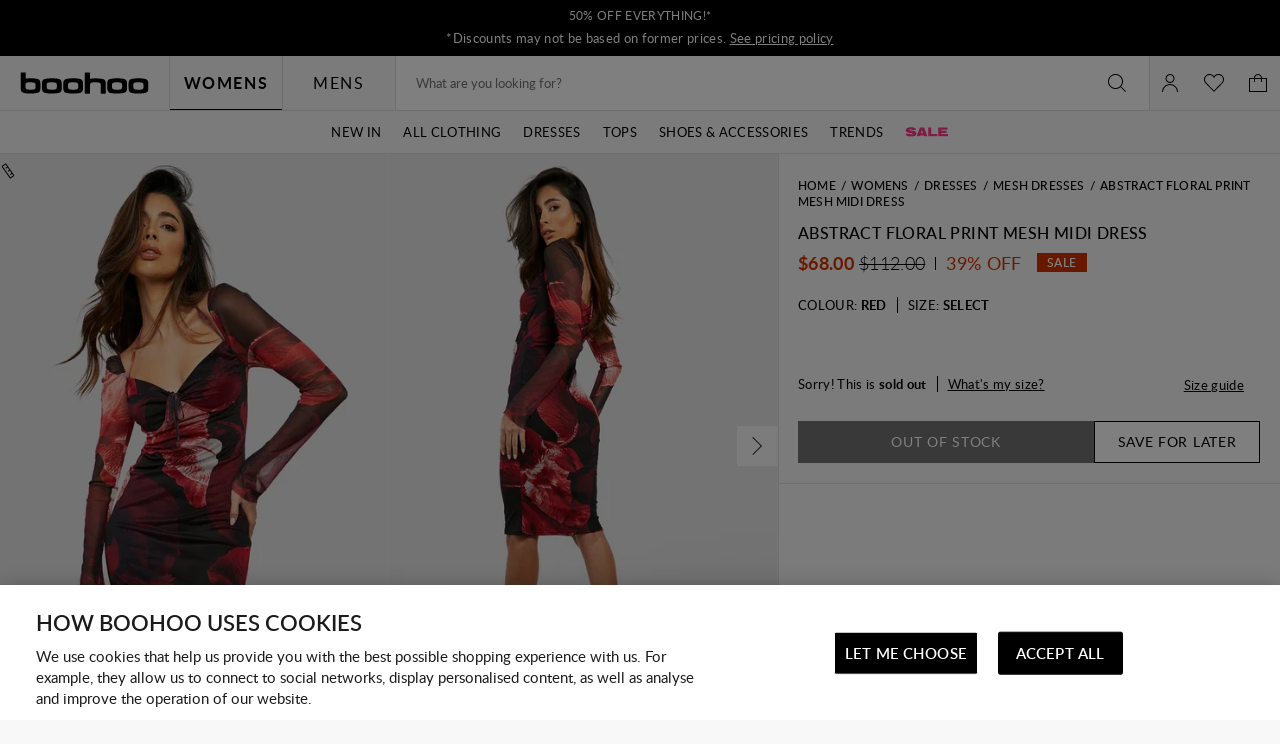

--- FILE ---
content_type: text/html;charset=UTF-8
request_url: https://ca.boohoo.com/abstract-floral-print-mesh-midi-dress/GZZ50588.html
body_size: 74098
content:
<!DOCTYPE html>
<html
lang="en"
data-action="Product-Show"
data-locale="en_CA"
data-querystring="pid=GZZ50588"
data-sustainability="off"
>
<head>
<meta charset="UTF-8"/>






<link rel="preconnect" href="https://edge.disstg.commercecloud.salesforce.com" crossorigin="anonymous" />
<link rel="dns-prefetch" href="https://edge.disstg.commercecloud.salesforce.com" />



<link rel="preconnect" href="https://cdn.cquotient.com" crossorigin="anonymous" />
<link rel="dns-prefetch" href="https://cdn.cquotient.com" />



<link rel="preconnect" href="https://api.cquotient.com" crossorigin="anonymous" />
<link rel="dns-prefetch" href="https://api.cquotient.com" />



<link rel="preconnect" href="https://www.google-analytics.com" crossorigin="anonymous" />
<link rel="dns-prefetch" href="https://www.google-analytics.com" />



<link rel="preconnect" href="https://www.googletagmanager.com" crossorigin="anonymous" />
<link rel="dns-prefetch" href="https://www.googletagmanager.com" />



<link rel="preconnect" href="https://media.boohoo.com/" crossorigin="anonymous" />
<link rel="dns-prefetch" href="https://media.boohoo.com/" />





<link rel="preload" href="/on/demandware.static/Sites-boohoo-NA-Site/-/default/dw9d0546ea/fonts/lato/Lato-Regular.woff2" as="font" type="font/woff2" crossorigin="anonymous" />
<link rel="preload" href="/on/demandware.static/Sites-boohoo-NA-Site/-/default/dw89f03fc9/fonts/lato/Lato-Semibold.woff2" as="font" type="font/woff2" crossorigin="anonymous" />
<link rel="preload" href="/on/demandware.static/Sites-boohoo-NA-Site/-/default/dwb4172e46/fonts/lato/Lato-Bold.woff2" as="font" type="font/woff2" crossorigin="anonymous" />
<link rel="preload" href="/on/demandware.static/Sites-boohoo-NA-Site/-/default/dw415e16d5/fonts/noto/NotoSans-Regular.woff2" as="font" type="font/woff2" crossorigin="anonymous" />
<link rel="preload" href="/on/demandware.static/Sites-boohoo-NA-Site/-/default/dw8c84aea7/fonts/noto/NotoSans-Bold.woff2" as="font" type="font/woff2" crossorigin="anonymous" />

<style>
    @font-face {
        font-family: 'Lato';
        font-style: normal;
        font-weight: 300;
        font-display: swap;
        src: url("/on/demandware.static/Sites-boohoo-NA-Site/-/default/dwee59e86b/fonts/lato/Lato-Light.woff2") format("woff2"),
            url("/on/demandware.static/Sites-boohoo-NA-Site/-/default/dw0bfa77a9/fonts/lato/Lato-Light.woff") format("woff");
    }

    @font-face {
        font-family: 'Lato';
        font-style: normal;
        font-weight: 400;
        font-display: swap;
        src: url("/on/demandware.static/Sites-boohoo-NA-Site/-/default/dw9d0546ea/fonts/lato/Lato-Regular.woff2") format("woff2"),
            url("/on/demandware.static/Sites-boohoo-NA-Site/-/default/dw6078223a/fonts/lato/Lato-Regular.woff") format("woff");
    }

    @font-face {
        font-family: 'Lato';
        font-style: normal;
        font-weight: 500;
        font-display: swap;
        src: url("/on/demandware.static/Sites-boohoo-NA-Site/-/default/dwbac5c4bb/fonts/lato/Lato-Medium.woff2") format("woff2"),
            url("/on/demandware.static/Sites-boohoo-NA-Site/-/default/dwd714ed44/fonts/lato/Lato-Medium.woff") format("woff");
    }

    @font-face {
        font-family: 'Lato';
        font-style: normal;
        font-weight: 600;
        font-display: swap;
        src: url("/on/demandware.static/Sites-boohoo-NA-Site/-/default/dw89f03fc9/fonts/lato/Lato-Semibold.woff2") format("woff2"),
            url("/on/demandware.static/Sites-boohoo-NA-Site/-/default/dwb15c637d/fonts/lato/Lato-Semibold.woff") format("woff");
    }

    @font-face {
        font-family: 'Lato';
        font-style: normal;
        font-weight: 700;
        font-display: swap;
        src: url("/on/demandware.static/Sites-boohoo-NA-Site/-/default/dwb4172e46/fonts/lato/Lato-Bold.woff2") format("woff2"),
            url("/on/demandware.static/Sites-boohoo-NA-Site/-/default/dw95d7613a/fonts/lato/Lato-Bold.woff") format("woff");
    }

    @font-face {
        font-family: 'Lato';
        font-style: normal;
        font-weight: 900;
        font-display: swap;
        src: url("/on/demandware.static/Sites-boohoo-NA-Site/-/default/dwa0b6269a/fonts/lato/Lato-Black.woff2") format("woff2"),
            url("/on/demandware.static/Sites-boohoo-NA-Site/-/default/dw4e514dce/fonts/lato/Lato-Black.woff") format("woff");
    }

    @font-face {
        font-family: 'Noto Sans';
        font-style: normal;
        font-weight: 400;
        font-display: swap;
        src: url("/on/demandware.static/Sites-boohoo-NA-Site/-/default/dw415e16d5/fonts/noto/NotoSans-Regular.woff2") format("woff2"),
            url("/on/demandware.static/Sites-boohoo-NA-Site/-/default/dw487b8e37/fonts/noto/NotoSans-Regular.woff") format("woff");
    }

    @font-face {
        font-family: 'Noto Sans';
        font-style: normal;
        font-weight: 700;
        font-display: swap;
        src: url("/on/demandware.static/Sites-boohoo-NA-Site/-/default/dw8c84aea7/fonts/noto/NotoSans-Bold.woff2") format("woff2"),
            url("/on/demandware.static/Sites-boohoo-NA-Site/-/default/dw75366600/fonts/noto/NotoSans-Bold.woff") format("woff");
    }
</style>

<meta content="ie=edge" http-equiv="x-ua-compatible"/>
<meta content="width=device-width, initial-scale=1.0, maximum-scale=5.0" name="viewport"/>

<title>Abstract Floral Print Mesh Midi Dress | boohoo CA</title>

<meta name="title" content="Abstract Floral Print Mesh Midi Dress | boohoo CA"/>
<meta name="description" content="Click here to find out about Abstract Floral Print Mesh Midi Dress from Boohoo, part of our latest Mesh Dresses collection ready to shop online today!"/>
<meta name="keywords" content=""/>









    
        <link rel="alternate" href="https://www.boohoo.com/abstract-floral-print-mesh-midi-dress/GZZ50588.html" hreflang="en-gb"/>
    
        <link rel="alternate" href="https://us.boohoo.com/abstract-floral-print-mesh-midi-dress/GZZ50588.html" hreflang="en-us"/>
    
        <link rel="alternate" href="https://ie.boohoo.com/abstract-floral-print-mesh-midi-dress/GZZ50588.html" hreflang="en-ie"/>
    
        <link rel="alternate" href="https://nl.boohoo.com/en/abstract-floral-print-mesh-midi-dress/GZZ50588.html" hreflang="en-nl"/>
    
        <link rel="alternate" href="https://au.boohoo.com/abstract-floral-print-mesh-midi-dress/GZZ50588.html" hreflang="en-au"/>
    
        <link rel="alternate" href="https://nz.boohoo.com/abstract-floral-print-mesh-midi-dress/GZZ50588.html" hreflang="en-nz"/>
    
        <link rel="alternate" href="https://ca.boohoo.com/abstract-floral-print-mesh-midi-dress/GZZ50588.html" hreflang="en-ca"/>
    
        <link rel="alternate" href="https://no.boohoo.com/abstract-floral-print-mesh-midi-dress/GZZ50588.html" hreflang="en-no"/>
    
        <link rel="alternate" href="https://dk.boohoo.com/abstract-floral-print-mesh-midi-dress/GZZ50588.html" hreflang="en-dk"/>
    
        <link rel="alternate" href="https://fi.boohoo.com/abstract-floral-print-mesh-midi-dress/GZZ50588.html" hreflang="en-fi"/>
    
        <link rel="alternate" href="https://il.boohoo.com/en/abstract-floral-print-mesh-midi-dress/GZZ50588.html" hreflang="en-il"/>
    
        <link rel="alternate" href="https://eu.boohoo.com/abstract-floral-print-mesh-midi-dress/GZZ50588.html" hreflang="en-mt"/>
    
        <link rel="alternate" href="https://mena.boohoo.com/en/abstract-floral-print-mesh-midi-dress/GZZ50588.html" hreflang="en-sa"/>
    
        <link rel="alternate" href="https://mena.boohoo.com/en/abstract-floral-print-mesh-midi-dress/GZZ50588.html" hreflang="en-ae"/>
    
        <link rel="alternate" href="https://mena.boohoo.com/en/abstract-floral-print-mesh-midi-dress/GZZ50588.html" hreflang="en-bh"/>
    
        <link rel="alternate" href="https://mena.boohoo.com/en/abstract-floral-print-mesh-midi-dress/GZZ50588.html" hreflang="en-jo"/>
    
        <link rel="alternate" href="https://mena.boohoo.com/en/abstract-floral-print-mesh-midi-dress/GZZ50588.html" hreflang="en-kw"/>
    
        <link rel="alternate" href="https://mena.boohoo.com/en/abstract-floral-print-mesh-midi-dress/GZZ50588.html" hreflang="en-om"/>
    
        <link rel="alternate" href="https://mena.boohoo.com/en/abstract-floral-print-mesh-midi-dress/GZZ50588.html" hreflang="en-qa"/>
    





    <meta name="google-play-app" content="app-id=com.poqstudio.app.platform.boohoo">







   <link rel="apple-touch-icon" href="https://ca.boohoo.com/on/demandware.static/-/Library-Sites-boohoo-content-global-web-sfra/en_CA/v1763719464475/images/touch/apple-touch-icon-192.png" />





    <link rel="canonical" href="https://ca.boohoo.com/abstract-floral-print-mesh-midi-dress/GZZ50588.html"/>






    
    
    
        
        <meta property="og:image" content="//mediahub.boohoo.com/gzz50588_red_xl/female-red-abstract-floral-print-mesh-midi-dress/?w=900&amp;fmt=auto&amp;sm=C" />
    
        
        <meta property="og:type" content="product" />
    
        
        <meta property="og:product:price:amount" content="68" />
    
        
        <meta property="og:site_name" content="Boohoo NA" />
    
        
        <meta property="og:product:price:currency" content="USD" />
    
        
        <meta property="og:title" content="Abstract Floral Print Mesh Midi Dress" />
    
        
        <meta property="og:description" content="Dresses are the most-wanted wardrobe item for day-to-night dressing. From cool-tone whites to block brights, we've got the everyday skater dresses and party-ready bodycon styles that are perfect for transitioning from day to play. Minis, midis and maxis are our motto, with classic jersey always genius and printed cami dresses the season's killer cut - add skyscraper heels for a seriously statement look. Dress up or down in style with boohoo." />
    

    
    
        <link rel="image_src" href="//mediahub.boohoo.com/gzz50588_red_xl/female-red-abstract-floral-print-mesh-midi-dress/?w=900&amp;fmt=auto&amp;sm=C" />
    




    <meta name="robots" content="index,follow" />



    <meta name="google-site-verification" content='dIHq8kvFosARYTwLz3_BHAUZdXhlebpEtRdgi9KoqcY' />





<script>
(function () {
window.analyticsPageData = window.analyticsPageData || {};
window.analyticsPageData.user = JSON.parse("\u007b\"countryStore\"\u003a\"canada\"\u002c\"ecomStore\"\u003a\"Demandware\"\u002c\"deviceType\"\u003a\"desktop\"\u002c\"countryCode\"\u003a\"CA\"\u007d");
window.analyticsPageData.basket = JSON.parse("\u007b\"updatedHash\"\u003a\"boohoo\u002dNA\u005fen\u005fCA\u005fCAD\u005ffalse\u005fnull\"\u002c\"totals\"\u003a\u007b\"subTotalValue\"\u003a0\u002c\"grandTotalValue\"\u003a0\u007d\u007d");
window.User = JSON.parse("\u007b\"AUTHENTICATED\"\u003afalse\u002c\"CUSTOMER\u005fNO\"\u003a\"\"\u002c\"CUSTOMER\u005fFIRST\u005fNAME\"\u003a\"\"\u002c\"CUSTOMER\u005fLAST\u005fNAME\"\u003a\"\"\u002c\"CUSTOMER\u005fEMAIL\"\u003a\"\"\u002c\"CUSTOMER\u005fGENDER\"\u003a\"\"\u002c\"IS\u005fSUBSCRIBED\"\u003afalse\u002c\"IS\u005fPREMIER\u005fACCOUNT\"\u003afalse\u002c\"PREMIER\u005fPRODUCT\u005fMSG\"\u003a\"\"\u002c\"IS\u005fPREMIER\u005fPURCHASE\u005fBLOCKED\"\u003afalse\u002c\"IS\u005fLAST\u005fDAY\u005fOF\u005fPREMIER\u005fMEMBERSHIP\"\u003afalse\u007d");
})();
</script>
<script>
    window.dwConsentTracking = false;
    window.countryNotificationData = JSON.parse("\x7b\"showCountryNotification\":true,\"currentLocale\":\"en_CA\",\"currentLocaleCountry\":\"CA\",\"detectedCountry\":\"US\",\"detectedLocale\":\"en_US\",\"redirectUrl\":\"https://us.boohoo.com\",\"cssClassUS\":\"b-lcs_flyout-benefits_list_visible\"\x7d");
</script>

<!-- Exponea -->
<style>.xnpe_async_hide{opacity:0 !important}</style>
<script>
!function(e,n,t,i,o,r){var a=4e3,c="xnpe_async_hide";function s(e){return e.reduce((function(e,n){return e[n]=function(){e._.push([n.toString(),arguments])},e}),{_:[]})}function m(e,n,t){var i=t.createElement(n);i.src=e;var o=t.getElementsByTagName(n)[0];return o.parentNode.insertBefore(i,o),i}r.target=r.target||"https://api.exponea.com",r.file_path=r.file_path||r.target+"/js/exponea.min.js",e[t]=s(["anonymize","initialize","identify","update","track","trackLink","trackEnhancedEcommerce","getHtml","showHtml","showBanner","showWebLayer","ping","getAbTest","loadDependency","getRecommendation","reloadWebLayers"]),e[t].notifications=s(["isAvailable","isSubscribed","subscribe","unsubscribe"]),e[t].snippetVersion="v2.1.0",function(e,n,t){e[n]["_"+t]={},e[n]["_"+t].nowFn=e[t]&&e[t].now?e[t].now.bind(e[t]):Date.now,e[n]["_"+t].snippetStartTime=e[n]["_"+t].nowFn()}(e,t,"performance"),function(e,n,t,i,o,r){e[o]={sdk:e[i],sdkObjectName:i,skipExperiments:!!t.new_experiments,sign:t.token+"/"+(r.exec(n.cookie)||["","new"])[1],path:t.target}}(e,n,r,t,o,RegExp("__exponea_etc__"+"=([\w-]+)")),function(e,n,t){m(e.file_path,n,t)}(r,i,n),function(e,n,t,i,o,r,s){if(e.new_experiments){!0===e.new_experiments&&(e.new_experiments={});var p=e.new_experiments.hide_class||c,u=e.new_experiments.timeout||a,_=encodeURIComponent(r.location.href.split("#")[0]),l=e.target+"/webxp/"+n+"/"+r[t].sign+"/modifications.min.js?http-referer="+_+"&timeout="+u+"ms";"sync"===e.new_experiments.mode&&r.localStorage.getItem("__exponea__sync_modifications__")?function(e,n,t,i,o){t[o][n]="<"+n+' src="'+e+'"></'+n+">",i.writeln(t[o][n]),i.writeln("<"+n+">!"+o+".init && document.writeln("+o+"."+n+'.replace("/'+n+'/", "/'+n+'-async/").replace("><", " async><"))</'+n+">")}(l,n,r,s,t):function(e,n,t,i,o,r,a,c){r.documentElement.classList.add(e);var s=m(t,i,r);function p(){o[c].init||m(t.replace("/"+i+"/","/"+i+"-async/"),i,r)}function u(){r.documentElement.classList.remove(e)}s.onload=p,s.onerror=p,o.setTimeout(u,n),o[a]._revealPage=u}(p,u,l,n,r,s,o,t)}}(r,i,o,0,t,e,n),function(e,n,t){e[n].start=function(i){i&&Object.keys(i).forEach((function(e){return t[e]=i[e]})),e[n].initialize(t)}}(e,t,r)}(window,document,"exponea","script","webxpClient",{
target: "https://api.email.debenhams.co.uk",
token: "bae6c690-92e1-11eb-b702-f6c634eb685d",

new_experiments: { mode: "async" },
track: {
visits: true,
google_analytics: false,
default_properties: {
data_source: "GTM",
version: "monty",
language: "en",
currencyCode: "CAD",
domain: "demandware.net"
}
}
});
exponea.start();
</script>
<!-- End Exponea -->
<script>
    window.sfccUnCachedData = {"customerData":{"isSubscribed":false}};
</script>


<script>
    const _abtq = [];

    function abt(...args) {
        _abtq.push(args);
    }

    function abtOnLoad() {
        function abtPush(...args) {
            window.abtasty.send.apply(window.abtasty, ...args);
        }

        // wait until window.abtasty is ready to use
        const intervalId = setInterval(() => {
            if (window.abtasty?.send) {
                clearInterval(intervalId);
                _abtq.forEach(item => abtPush(item));
                _abtq.push = abtPush;
            }
        }, 100);
    }
</script>

    <script>
        (function (i, s, o, g, r, a, m) {
            i[r] = i[r] || [], i["abtiming"] = 1 * new Date();
            a = s.createElement(o),
            m = s.getElementsByTagName(o)[0];
            a.async = 1;
            a.src = g;
            a.onload = abtOnLoad;
            m.parentNode.insertBefore(a, m);
        })(window, document, "script", "https://ca.boohoo.com/abtasty/1a1fc13bed5be7ac36f9fd38f0983a97.js", "_abtasty");
    </script>




<script type="text/javascript">
(function () {
window.analyticsPageData = window.analyticsPageData || {};
window.analyticsPageData.page = JSON.parse("\u007b\"pageType\"\u003a\"pdp\"\u002c\"currencyCode\"\u003a\"CAD\"\u002c\"environment\"\u003a2\u002c\"locale\"\u003a\"en\u005fCA\"\u002c\"fieldTimestamp\"\u003a1768838888262\u002c\"url\"\u003a\"https\u003a\/\/ca\u002eboohoo\u002ecom\/abstract\u002dfloral\u002dprint\u002dmesh\u002dmidi\u002ddress\/GZZ50588\u002ehtml\"\u002c\"pageId\"\u003a\"product\"\u002c\"subCategory\"\u003a\"Mesh\u0020Dresses\"\u002c\"pageCategory\"\u003a\"product\"\u002c\"eventId\"\u003a\"EhJ6sgxbe6hfjr6A\u002d\u002dm\u002dMMtR2zxFtxNAl\u005fM\u003d\u005f1768838888321\"\u007d");
if(!window.dataLayer) {
window.dataLayer = [];
}
window.dataLayer.push({
page: window.analyticsPageData.page,
basket: window.analyticsPageData.basket,
user: window.analyticsPageData.user
});
if (window.analyticsPageData?.basket) {
window.analyticsPageData.basket.dataLayerIndex = window.dataLayer.length - 1;
}
})();
</script>


<!-- Google Tag Manager -->
<script>(function(w,d,s,l,i){w[l]=w[l]||[];w[l].push({'gtm.start':
new Date().getTime(),event:'gtm.js'});var f=d.getElementsByTagName(s)[0],
j=d.createElement(s),dl=l!='dataLayer'?'&l='+l:'';j.async=true;
j.addEventListener('load',function(){window.isGtmScriptLoaded = true;d.dispatchEvent(new CustomEvent('gtm_loaded',{bubbles:true}))},{once: true});
j.addEventListener('error',function(){window.isGtmEnabled = false;d.dispatchEvent(new CustomEvent('gtm_loaded',{bubbles:true}))},{once: true});
j.src=
'https://www.googletagmanager.com/gtm.js?id='+i+dl;
f.parentNode.insertBefore(j,f);
})(window,document,'script','dataLayer','GTM-PNBJW9');</script>
<script>
dataLayer.currencyCode = 'CAD';
window.isGtmEnabled = true;
</script>
<!-- End Google Tag Manager -->

<!-- Google Analytics for AdBlock -->
<script>
(function () {
function sendEvent() {
dataLayer.push({
'event': 'AdBlocker',
'enabled': true
});
}
const googleAdUrl = 'https://pagead2.googlesyndication.com/pagead/js/adsbygoogle.js';
try {
fetch(new Request(googleAdUrl)).catch(_ => sendEvent());
} catch (e) {
sendEvent();
}
})();
</script>
<!-- End Google Analytics for AdBlock -->



































    


<link as="style" href="/on/demandware.static/Sites-boohoo-NA-Site/-/en_CA/v1763719464475/common-critical-boohoo.css" rel="preload" />

<link
rel="stylesheet"
href="/on/demandware.static/Sites-boohoo-NA-Site/-/en_CA/v1763719464475/common-critical-boohoo.css"
class="js-styles"


/>



<script> </script>





    


<link as="style" href="/on/demandware.static/Sites-boohoo-NA-Site/-/en_CA/v1763719464475/common-boohoo.css" rel="preload" />

<link
rel="stylesheet"
href="/on/demandware.static/Sites-boohoo-NA-Site/-/en_CA/v1763719464475/common-boohoo.css"
class="js-styles"
media="print" onload="if(media!=='all')media='all'"

/>

<noscript>
<link
rel="stylesheet"
href="/on/demandware.static/Sites-boohoo-NA-Site/-/en_CA/v1763719464475/common-boohoo.css"

/>
</noscript>




    


<link as="style" href="/on/demandware.static/Sites-boohoo-NA-Site/-/en_CA/v1763719464475/pdp-boohoo.css" rel="preload" />

<link
rel="stylesheet"
href="/on/demandware.static/Sites-boohoo-NA-Site/-/en_CA/v1763719464475/pdp-boohoo.css"
class="js-styles"
media="print" onload="if(media!=='all')media='all'"

/>

<noscript>
<link
rel="stylesheet"
href="/on/demandware.static/Sites-boohoo-NA-Site/-/en_CA/v1763719464475/pdp-boohoo.css"

/>
</noscript>






    <link rel="prefetch" href="/on/demandware.static/Sites-boohoo-NA-Site/-/en_CA/v1763719464475/cart-boohoo.css" as="style" />

    <link rel="prefetch" href="/on/demandware.static/Sites-boohoo-NA-Site/-/en_CA/v1763719464475/cart.widgets.bundle.js" as="script" />




    <script>
        (function () {
            function log(type, message, line, column, e) {
                var request = window.XMLHttpRequest;
                try {
                    var xhr = new request();
                    var logurl = "/on/demandware.store/Sites-boohoo-NA-Site/en_CA/Error-JsLogger";
                    var params = 'type=' + type +
                        '&message=' + message +
                        '&url=' + window.location.href +
                        '&line=' + line +
                        '&column=' + column +
                        '&stack=' + (e && e.stack) +
                        '&ajax=true';

                    xhr.open("POST", logurl, true);
                    xhr.setRequestHeader("Content-Type", "application/x-www-form-urlencoded");
                    xhr.timeout = 5000;
                    xhr.send(params);
                } catch (e) {}
            }

            window.onerror = function(message, url, line, column, e) {
                log('window.onerror', message, line, column, e);
                return false;
            };
            if (window.console) {
                var consoleError = console.error;
                console.error = function () {
                    consoleError.apply(this, arguments);
                    log('console.error', arguments[0], 'N/A', 'N/A', new Error());
                };
                // TODO: detemintae if warns should be reported as errors on back end
                // var consoleWarn = console.warn;
                // console.warn = function () {
                //     consoleWarn.apply(this, arguments);
                //     log('console.warn', arguments[0], 'N/A', 'N/A', new Error());
                // };
            }
        })();
    </script>































<script>
    window.contexts = ["global","pdp"]
    window.sfccData = {"wishlistActionUrls":{"getItems":"/on/demandware.store/Sites-boohoo-NA-Site/en_CA/Wishlist-GetItems","addToWishlist":"/on/demandware.store/Sites-boohoo-NA-Site/en_CA/Wishlist-AddProduct","removeFromWishlist":"/on/demandware.store/Sites-boohoo-NA-Site/en_CA/Wishlist-RemoveProduct"}};
</script>



<script>
    window.headInitTime = Date.now();

    window.tauData = window.tauData || {};
    window.tauData.currentSiteId = 'boohoo-NA';
    window.tauData.currentSiteLocale = 'en_CA';

    document.addEventListener('DOMContentLoaded', function () {
        window.domReadyTime = Date.now();
    }, { once: true });
    window.assetsStaticURL = '/on/demandware.static/Sites-boohoo-NA-Site/-/en_CA/v1763719464475/';
</script>


    
        <script async="async" src="/on/demandware.static/Sites-boohoo-NA-Site/-/en_CA/v1763719464475/app_sfra_boohoo.js" crossorigin="anonymous"></script>
    

    
        <script async="async" src="//integrations.fitanalytics.com/shop/boohoo/04082021/pdp.js" crossorigin="anonymous"></script>
    






















<link color="#000000" href="/on/demandware.static/Sites-boohoo-NA-Site/-/default/dwb41ebf16/images/favicons/safari-pinned-tab.svg" rel="mask-icon"/>
<link href="/on/demandware.static/Sites-boohoo-NA-Site/-/default/dw70dbfd00/images/favicons/apple-icon.png" rel="apple-touch-icon"/>

    <link href="/on/demandware.static/Sites-boohoo-NA-Site/-/default/dwcf1bd6f5/images/favicons/favicon-180x180.png" rel="apple-touch-icon" sizes="180x180"/>

    <link href="/on/demandware.static/Sites-boohoo-NA-Site/-/default/dwbfd2da84/images/favicons/favicon-167x167.png" rel="apple-touch-icon" sizes="167x167"/>

    <link href="/on/demandware.static/Sites-boohoo-NA-Site/-/default/dw22e63cd6/images/favicons/favicon-152x152.png" rel="apple-touch-icon" sizes="152x152"/>


    <link href="/on/demandware.static/Sites-boohoo-NA-Site/-/default/dwe18b6740/images/favicons/favicon-196x196.png" rel="icon" sizes="196x196" type="image/png"/>

    <link href="/on/demandware.static/Sites-boohoo-NA-Site/-/default/dwf97483de/images/favicons/favicon-96x96.png" rel="icon" sizes="96x96" type="image/png"/>

    <link href="/on/demandware.static/Sites-boohoo-NA-Site/-/default/dwd4a8ecbe/images/favicons/favicon-32x32.png" rel="icon" sizes="32x32" type="image/png"/>

    <link href="/on/demandware.static/Sites-boohoo-NA-Site/-/default/dw06cd3727/images/favicons/favicon-16x16.png" rel="icon" sizes="16x16" type="image/png"/>

<link href="/on/demandware.static/Sites-boohoo-NA-Site/-/default/dw73685e2c/images/favicons/manifest.json" rel="manifest"/>
<meta content="#000000" name="theme-color"/>



	 


	







































































    















<style>
.desktop .global-nav .js-clock-timer .header-banner-timer-wrapper {
    display: block;
}
</style>













<style>
.pt_storefront .recommendations-section {
    width: 100%;
}
</style>













<style>
    @media only screen and (min-width: 1025px) {
        #plp-cat-banner-container .plp-cat-banners-cover {
            flex-direction: column;
        }

        #plp-cat-banner-container .plp-cat-banners-cover .plp-banner-cat-list {
            display: flex;
        }

        #plp-cat-banner-container .plp-cat-banners-cover .plp-banner-cat-list .plp-banner-cat-item {
            width: calc(100% / 6);
        }
    }
</style>













<style>
    .primary-logo a {
        background: url(https://ca.boohoo.com/on/demandware.static/-/Library-Sites-boohoo-content-global-web-sfra/default/dw2e15a360/logo/BOOHOO_PRIDE_LOGO_REVISED_V2.png) center no-repeat;
        background-size: contain;
    }

    .primary-logo svg {
        visibility: hidden;
    }
</style>













<style>
.b-cart_sustainable {
display: none;
}
</style>













<style>
.b-w3w_form, .b-address-w3w {
display: none !important;
}
</style>













<style>
.m-mens .b-menu_bar-tab_content_link img {
max-width: 100px;
}
</style>




 
	



<script type="text/javascript">//<!--
/* <![CDATA[ (head-active_data.js) */
var dw = (window.dw || {});
dw.ac = {
    _analytics: null,
    _events: [],
    _category: "",
    _searchData: "",
    _anact: "",
    _anact_nohit_tag: "",
    _analytics_enabled: "true",
    _timeZone: "US/Eastern",
    _capture: function(configs) {
        if (Object.prototype.toString.call(configs) === "[object Array]") {
            configs.forEach(captureObject);
            return;
        }
        dw.ac._events.push(configs);
    },
	capture: function() { 
		dw.ac._capture(arguments);
		// send to CQ as well:
		if (window.CQuotient) {
			window.CQuotient.trackEventsFromAC(arguments);
		}
	},
    EV_PRD_SEARCHHIT: "searchhit",
    EV_PRD_DETAIL: "detail",
    EV_PRD_RECOMMENDATION: "recommendation",
    EV_PRD_SETPRODUCT: "setproduct",
    applyContext: function(context) {
        if (typeof context === "object" && context.hasOwnProperty("category")) {
        	dw.ac._category = context.category;
        }
        if (typeof context === "object" && context.hasOwnProperty("searchData")) {
        	dw.ac._searchData = context.searchData;
        }
    },
    setDWAnalytics: function(analytics) {
        dw.ac._analytics = analytics;
    },
    eventsIsEmpty: function() {
        return 0 == dw.ac._events.length;
    }
};
/* ]]> */
// -->
</script>
<script type="text/javascript">//<!--
/* <![CDATA[ (head-cquotient.js) */
var CQuotient = window.CQuotient = {};
CQuotient.clientId = 'bbdt-boohoo-NA';
CQuotient.realm = 'BBDT';
CQuotient.siteId = 'boohoo-NA';
CQuotient.instanceType = 'prd';
CQuotient.locale = 'en_CA';
CQuotient.fbPixelId = '__UNKNOWN__';
CQuotient.activities = [];
CQuotient.cqcid='';
CQuotient.cquid='';
CQuotient.cqeid='';
CQuotient.cqlid='';
CQuotient.apiHost='api.cquotient.com';
/* Turn this on to test against Staging Einstein */
/* CQuotient.useTest= true; */
CQuotient.useTest = ('true' === 'false');
CQuotient.initFromCookies = function () {
	var ca = document.cookie.split(';');
	for(var i=0;i < ca.length;i++) {
	  var c = ca[i];
	  while (c.charAt(0)==' ') c = c.substring(1,c.length);
	  if (c.indexOf('cqcid=') == 0) {
		CQuotient.cqcid=c.substring('cqcid='.length,c.length);
	  } else if (c.indexOf('cquid=') == 0) {
		  var value = c.substring('cquid='.length,c.length);
		  if (value) {
		  	var split_value = value.split("|", 3);
		  	if (split_value.length > 0) {
			  CQuotient.cquid=split_value[0];
		  	}
		  	if (split_value.length > 1) {
			  CQuotient.cqeid=split_value[1];
		  	}
		  	if (split_value.length > 2) {
			  CQuotient.cqlid=split_value[2];
		  	}
		  }
	  }
	}
}
CQuotient.getCQCookieId = function () {
	if(window.CQuotient.cqcid == '')
		window.CQuotient.initFromCookies();
	return window.CQuotient.cqcid;
};
CQuotient.getCQUserId = function () {
	if(window.CQuotient.cquid == '')
		window.CQuotient.initFromCookies();
	return window.CQuotient.cquid;
};
CQuotient.getCQHashedEmail = function () {
	if(window.CQuotient.cqeid == '')
		window.CQuotient.initFromCookies();
	return window.CQuotient.cqeid;
};
CQuotient.getCQHashedLogin = function () {
	if(window.CQuotient.cqlid == '')
		window.CQuotient.initFromCookies();
	return window.CQuotient.cqlid;
};
CQuotient.trackEventsFromAC = function (/* Object or Array */ events) {
try {
	if (Object.prototype.toString.call(events) === "[object Array]") {
		events.forEach(_trackASingleCQEvent);
	} else {
		CQuotient._trackASingleCQEvent(events);
	}
} catch(err) {}
};
CQuotient._trackASingleCQEvent = function ( /* Object */ event) {
	if (event && event.id) {
		if (event.type === dw.ac.EV_PRD_DETAIL) {
			CQuotient.trackViewProduct( {id:'', alt_id: event.id, type: 'raw_sku'} );
		} // not handling the other dw.ac.* events currently
	}
};
CQuotient.trackViewProduct = function(/* Object */ cqParamData){
	var cq_params = {};
	cq_params.cookieId = CQuotient.getCQCookieId();
	cq_params.userId = CQuotient.getCQUserId();
	cq_params.emailId = CQuotient.getCQHashedEmail();
	cq_params.loginId = CQuotient.getCQHashedLogin();
	cq_params.product = cqParamData.product;
	cq_params.realm = cqParamData.realm;
	cq_params.siteId = cqParamData.siteId;
	cq_params.instanceType = cqParamData.instanceType;
	cq_params.locale = CQuotient.locale;
	
	if(CQuotient.sendActivity) {
		CQuotient.sendActivity(CQuotient.clientId, 'viewProduct', cq_params);
	} else {
		CQuotient.activities.push({activityType: 'viewProduct', parameters: cq_params});
	}
};
/* ]]> */
// -->
</script>
<!-- Demandware Apple Pay -->

<style type="text/css">ISAPPLEPAY{display:inline}.dw-apple-pay-button,.dw-apple-pay-button:hover,.dw-apple-pay-button:active{background-color:black;background-image:-webkit-named-image(apple-pay-logo-white);background-position:50% 50%;background-repeat:no-repeat;background-size:75% 60%;border-radius:5px;border:1px solid black;box-sizing:border-box;margin:5px auto;min-height:30px;min-width:100px;padding:0}
.dw-apple-pay-button:after{content:'Apple Pay';visibility:hidden}.dw-apple-pay-button.dw-apple-pay-logo-white{background-color:white;border-color:white;background-image:-webkit-named-image(apple-pay-logo-black);color:black}.dw-apple-pay-button.dw-apple-pay-logo-white.dw-apple-pay-border{border-color:black}</style>


    
        <script type="application/ld+json">
            {"@context":"http://schema.org/","@type":"Product","name":"Abstract Floral Print Mesh Midi Dress","description":"<p><u><strong>Dresses are the most-wanted wardrobe item for day-to-night dressing. </strong></u></p><p>From cool-tone whites to block brights, we've got the everyday skater dresses and party-ready bodycon styles that are perfect for transitioning from day to play. Minis, midis and maxis are our motto, with classic jersey always genius and printed cami <a href=\"https://ca.boohoo.com/womens/dresses\">dresses</a> the season's killer cut - add skyscraper <a href=\"https://ca.boohoo.com/womens/shoes/high-heels\">heels</a> for a seriously statement look. Dress up or down in style with boohoo.</p>","mpn":"GZZ50588","sku":"GZZ50588","brand":{"@type":"Thing","name":"boohoo"},"image":["//mediahub.boohoo.com/gzz50588_red_xl?w=537&fmt=auto&sm=C"],"offers":{"url":"https://ca.boohoo.com/abstract-floral-print-mesh-midi-dress/GZZ50588.html","@type":"Offer","priceCurrency":"CAD","price":"68.00","availability":"http://schema.org/OutOfStock"},"aggregateRating":{"@type":"AggregateRating","ratingValue":5,"bestRating":5,"ratingCount":1},"category":"Mesh Dresses","@id":"https://ca.boohoo.com/abstract-floral-print-mesh-midi-dress/GZZ50588.html"}
        </script>
    



<script>(window.BOOMR_mq=window.BOOMR_mq||[]).push(["addVar",{"rua.upush":"false","rua.cpush":"true","rua.upre":"false","rua.cpre":"true","rua.uprl":"false","rua.cprl":"false","rua.cprf":"false","rua.trans":"SJ-2a029980-42c2-432b-91e3-7518f9cff935","rua.cook":"false","rua.ims":"false","rua.ufprl":"false","rua.cfprl":"true","rua.isuxp":"false","rua.texp":"norulematch","rua.ceh":"false","rua.ueh":"false","rua.ieh.st":"0"}]);</script>
                              <script>!function(e){var n="https://s.go-mpulse.net/boomerang/";if("False"=="True")e.BOOMR_config=e.BOOMR_config||{},e.BOOMR_config.PageParams=e.BOOMR_config.PageParams||{},e.BOOMR_config.PageParams.pci=!0,n="https://s2.go-mpulse.net/boomerang/";if(window.BOOMR_API_key="YD6X2-9YV2D-ZNH4Q-GYSD8-XUY5U",function(){function e(){if(!o){var e=document.createElement("script");e.id="boomr-scr-as",e.src=window.BOOMR.url,e.async=!0,i.parentNode.appendChild(e),o=!0}}function t(e){o=!0;var n,t,a,r,d=document,O=window;if(window.BOOMR.snippetMethod=e?"if":"i",t=function(e,n){var t=d.createElement("script");t.id=n||"boomr-if-as",t.src=window.BOOMR.url,BOOMR_lstart=(new Date).getTime(),e=e||d.body,e.appendChild(t)},!window.addEventListener&&window.attachEvent&&navigator.userAgent.match(/MSIE [67]\./))return window.BOOMR.snippetMethod="s",void t(i.parentNode,"boomr-async");a=document.createElement("IFRAME"),a.src="about:blank",a.title="",a.role="presentation",a.loading="eager",r=(a.frameElement||a).style,r.width=0,r.height=0,r.border=0,r.display="none",i.parentNode.appendChild(a);try{O=a.contentWindow,d=O.document.open()}catch(_){n=document.domain,a.src="javascript:var d=document.open();d.domain='"+n+"';void(0);",O=a.contentWindow,d=O.document.open()}if(n)d._boomrl=function(){this.domain=n,t()},d.write("<bo"+"dy onload='document._boomrl();'>");else if(O._boomrl=function(){t()},O.addEventListener)O.addEventListener("load",O._boomrl,!1);else if(O.attachEvent)O.attachEvent("onload",O._boomrl);d.close()}function a(e){window.BOOMR_onload=e&&e.timeStamp||(new Date).getTime()}if(!window.BOOMR||!window.BOOMR.version&&!window.BOOMR.snippetExecuted){window.BOOMR=window.BOOMR||{},window.BOOMR.snippetStart=(new Date).getTime(),window.BOOMR.snippetExecuted=!0,window.BOOMR.snippetVersion=12,window.BOOMR.url=n+"YD6X2-9YV2D-ZNH4Q-GYSD8-XUY5U";var i=document.currentScript||document.getElementsByTagName("script")[0],o=!1,r=document.createElement("link");if(r.relList&&"function"==typeof r.relList.supports&&r.relList.supports("preload")&&"as"in r)window.BOOMR.snippetMethod="p",r.href=window.BOOMR.url,r.rel="preload",r.as="script",r.addEventListener("load",e),r.addEventListener("error",function(){t(!0)}),setTimeout(function(){if(!o)t(!0)},3e3),BOOMR_lstart=(new Date).getTime(),i.parentNode.appendChild(r);else t(!1);if(window.addEventListener)window.addEventListener("load",a,!1);else if(window.attachEvent)window.attachEvent("onload",a)}}(),"".length>0)if(e&&"performance"in e&&e.performance&&"function"==typeof e.performance.setResourceTimingBufferSize)e.performance.setResourceTimingBufferSize();!function(){if(BOOMR=e.BOOMR||{},BOOMR.plugins=BOOMR.plugins||{},!BOOMR.plugins.AK){var n="true"=="true"?1:0,t="",a="bu5zyiixzcoa22lok3tq-f-d70fd0de2-clientnsv4-s.akamaihd.net",i="false"=="true"?2:1,o={"ak.v":"39","ak.cp":"1669819","ak.ai":parseInt("1077532",10),"ak.ol":"0","ak.cr":8,"ak.ipv":4,"ak.proto":"h2","ak.rid":"5e8af42d","ak.r":44387,"ak.a2":n,"ak.m":"dsca","ak.n":"essl","ak.bpcip":"13.59.156.0","ak.cport":39920,"ak.gh":"23.192.164.5","ak.quicv":"","ak.tlsv":"tls1.3","ak.0rtt":"","ak.0rtt.ed":"","ak.csrc":"-","ak.acc":"","ak.t":"1768838887","ak.ak":"hOBiQwZUYzCg5VSAfCLimQ==/mfOU11gRYjZRzZVYOJf0m3hoeiV9d7lAt6GN90CF1UJoD9o7IyyQyqtrHH8dU7Zq5jV/1QQK8V1WRfbEKf5/q8KxqcpV6L/+ESV0L196LOF3lrP7fo2j4u/[base64]/wPE9HgBcwwAOER+/Cw0TI600=","ak.pv":"20","ak.dpoabenc":"","ak.tf":i};if(""!==t)o["ak.ruds"]=t;var r={i:!1,av:function(n){var t="http.initiator";if(n&&(!n[t]||"spa_hard"===n[t]))o["ak.feo"]=void 0!==e.aFeoApplied?1:0,BOOMR.addVar(o)},rv:function(){var e=["ak.bpcip","ak.cport","ak.cr","ak.csrc","ak.gh","ak.ipv","ak.m","ak.n","ak.ol","ak.proto","ak.quicv","ak.tlsv","ak.0rtt","ak.0rtt.ed","ak.r","ak.acc","ak.t","ak.tf"];BOOMR.removeVar(e)}};BOOMR.plugins.AK={akVars:o,akDNSPreFetchDomain:a,init:function(){if(!r.i){var e=BOOMR.subscribe;e("before_beacon",r.av,null,null),e("onbeacon",r.rv,null,null),r.i=!0}return this},is_complete:function(){return!0}}}}()}(window);</script></head>





<body
class="l-page m-no_js
m-sticky_on_scroll
m-top_slot_large
m-top_slot_small
m-both_slots
"
data-widget="focusHighlighter"
data-event-keyup="handleKeyup"
data-event-click="handleClick"
id="page-body"

>

<script>
document.getElementById('page-body').classList.remove('m-no_js');
</script>
<svg height="0" width="0" style="position:absolute" viewBox="0 0 0 0" xmlns="http://www.w3.org/2000/svg">
    <symbol id="close">
        <path fill="currentColor" d="m0.515,0.515c0.39,-0.39 1.023,-0.39 1.414,0l7.071,7.07l7.071,-7.07c0.39,-0.39 1.024,-0.39 1.414,0c0.39,0.39 0.39,1.023 0,1.414l-7.07,7.071l7.07,7.071c0.39,0.39 0.39,1.024 0,1.414c-0.39,0.39 -1.023,0.39 -1.414,0l-7.071,-7.07l-7.071,7.07c-0.39,0.39 -1.024,0.39 -1.414,0c-0.39,-0.39 -0.39,-1.023 0,-1.414l7.07,-7.071l-7.07,-7.071c-0.39,-0.39 -0.39,-1.024 0,-1.414z"></path>
    </symbol>
    <symbol id="arrow-back">
        <path fill="currentColor" d='m7.828828,0.721626c0.39,-0.39 1.024,-0.39 1.414,0c0.39,0.39 0.39,1.024 0,1.414l-6.364,6.364l6.364,6.364c0.39,0.39 0.39,1.024 0,1.414c-0.39,0.391 -1.023,0.391 -1.414,0l-7.07,-7.07c-0.364,-0.363 -0.39,-0.935 -0.079,-1.328l0.078,-0.087l7.071,-7.07l0,-0.001z'></path>
    </symbol>
    <symbol id="arrow-forward" viewBox="0 0 24 24">
        <path fill="currentColor" d='M11.568 11.001l-9.035 8.614a1.525 1.525 0 0 1-2.081 0 1.357 1.357 0 0 1 0-1.984l7.994-7.621L.452 2.388a1.357 1.357 0 0 1 0-1.983 1.523 1.523 0 0 1 2.081 0l9.035 8.613c.287.274.431.632.431.992 0 .358-.144.718-.431.991z'></path>
    </symbol>
    <symbol id="arrow-down" viewBox="0 0 10 6">
        <path fill="currentColor" d="M5 6c-.256 0-.512-.098-.707-.293l-4-4c-.39-.39-.39-1.023 0-1.414.391-.39 1.023-.39 1.414 0l3.305 3.305L8.305.418c.4-.383 1.03-.372 1.414.025.384.397.373 1.031-.024 1.414l-4 3.862C5.5 5.907 5.25 6 5 6"></path>
    </symbol>
</svg>



<a href="#maincontent" class="b-skip_to" rel="nofollow">
    <span class="b-skip_to-text">Skip to Content (Press Enter)</span>
</a>
<a href="#footercontent" class="b-skip_to" rel="nofollow">
    <span class="b-skip_to-text">Skip to Footer (Press Enter)</span>
</a>

<div id="js-disabled" class="b-header_message-alert">
    <noscript>
        <div class="b-header_message m-error" role="alert">
            <div class="b-header_message-inner">
                

    
    

    
	
	<div class="content-asset"><!-- dwMarker="content" dwContentID="4150006f0cde1f3c7368185d06" dwAssetID="error-no-js" -->
		Your browser’s Javascript functionality is turned off. Please turn it on so that you experience this sites full capabilities.
	</div> <!-- End content-asset -->





            </div>
        </div>
    </noscript>
</div>


<script>
    document.getElementById('js-disabled').style.display = 'none';
    document.getElementById('js-disabled').classList.remove('b-header_message-alert');
</script>

<div class="b-header_message m-error" role="alert" id="js-outdated-browser" style="display:none;">
    <div class="b-header_message-inner">
        

    
    

    
	
	<div class="content-asset"><!-- dwMarker="content" dwContentID="95e6bb788fff94c0b537d84d60" dwAssetID="error-outdated-browser" -->
		You are using an unsupported browser or your browser might be in the Compatibility View mode
	</div> <!-- End content-asset -->





    </div>
</div>


<script>
    if (typeof Symbol === 'undefined') {
        document.getElementById('js-outdated-browser').style.display = 'block';
    }
</script>

<div class="b-header_message m-error" role="alert" id="cookies-error-message" style="display:none;">
    <div class="b-header_message-inner">
        

    
    

    
	
	<div class="content-asset"><!-- dwMarker="content" dwContentID="1c4e3bd628ff30f2654d337b84" dwAssetID="error-cookies" -->
		Your cookies are disabled. To experience the full world of Boohoo, please enable these or check whether another program is
                blocking them. By enabling them, you are agreeing to our <a href="https://ca.boohoo.com/page/privacy-policy.html" target="_blank" rel="noreferrer">Cookie Policy</a>
	</div> <!-- End content-asset -->





    </div>
</div>

<script>
    if (!navigator.cookieEnabled) {
        document.getElementById('cookies-error-message').style.display = 'block';
    }
</script>


































<header
    data-widget="contextLoader"
    data-context="header"
    data-init-on-load="loadContext"
    class="l-header"
    id="page-head"
    aria-label="Site header"
    data-tau-unique="header"
>
    <div
        class="b-header_utility
        
        "
    >
        <div class="b-header_utility-inner" id="page-header-utility">
    <div class="b-header_utility-item m-promo_slot">
        <div
            class="b-hero_carousel m-promotions"
            data-widget="heroCarousel"
            role="region"
            aria-roledescription="carousel"
            aria-label="Basis content slider"
            data-tau="carousel_hero"
            data-autoplay-enabled="true"
            data-autoplay-stopped="false"
            data-autoplay-duration="8000"
            data-autoplay-label-start="Start automatic slide show."
            data-autoplay-label-stop="Stop automatic slide show."
            data-slide-prefix="promotion_slide-"
            data-adaptive-height-enabled="true"
        >
            <div class="b-hero_carousel-pagination" data-ref="pagination">
                <div class="b-hero_carousel-pagination_content">
                    <button
                        class="b-hero_carousel-autoplay"
                        data-ref="autoplay"
                        aria-pressed="false"
                        aria-label="Stop automatic slide show."
                    ></button>
                </div>
            </div>
            <div
                class="b-hero_carousel-track"
                data-ref="elemCarouselTrack"
                aria-atomic="false"
                aria-live="off"
                data-label-delimiter="of"
            >
                
	 


	































    





<div class="b-hero_carousel-item m-promotion"
role="group"
aria-roledescription="slide"
tabindex="0"
data-tau="carousel_hero_item"
data-slot-identity="topstrip-1"
>
<div class="b-hero_carousel-item_inner">
<div class="b-promotion_header-wrapper">
<a href="https://ca.boohoo.com/new-season?topstrip_new-season">
    <span class="b-promotion_header">50% OFF EVERYTHING!*</span>
</a>
</div>
</div>
</div>


 
	
                
	 


	































    





<div class="b-hero_carousel-item m-promotion"
role="group"
aria-roledescription="slide"
tabindex="0"
data-tau="carousel_hero_item"
data-slot-identity="topstrip-2"
>
<div class="b-hero_carousel-item_inner">
<div class="b-promotion_header-wrapper">
<a href="https://us.boohoo.com/page/essential-workers.html?topstrip_2_essentialworker">
    <span class="b-promotion_header"> EXTRA 10% FOR ESSENTIAL WORKERS!* </span>
</a>
</div>
</div>
</div>


 
	
                
	 


	































    





<div class="b-hero_carousel-item m-promotion"
role="group"
aria-roledescription="slide"
tabindex="0"
data-tau="carousel_hero_item"
data-slot-identity="topstrip-3"
>
<div class="b-hero_carousel-item_inner">
<div class="banner-above-nav-inner banner-black ">
    <div class="banner-link-wrapper hide-topstrip-test">
            <a href="https://ca.boohoo.com/mens/promo/mens-promo?topstrip_3_mens-promo" class="banner-above-nav-link">
            <span class="banner-above-nav-title">50% OFF MENSWEAR!*</span>
    
        </a>
    </div>
       </div>
</div>
</div>


 
	
            </div>
        </div>
    </div>
</div>

    </div>

    <div class="l-header-inner">
        <div class="l-header-top">
            <div class="l-header-left">
                <div class="b-header_actions b-header_actions-item m-hamburger">
                    <button
    id="main-navigation-toggle"
    class="b-header_button"
    type="button"
    aria-controls="main-navigation"
    aria-haspopup="true"
    aria-expanded="false"
    title="Show navigation"
    data-widget="menuPanelToggle"
    data-event-click.prevent="onClick"
    data-event-keydown="handleKeydown"
    data-tau="header_hamburger"
>
    

<svg role="img"
    class="i-icon i-icon-hamburger"
    
    
    xmlns="http://www.w3.org/2000/svg" width="24" height="24" viewBox="0 0 24 24" focusable="false">
    <g fill="currentColor">
        <rect x="3.11" y="3" width="18" height="1"/>
        <rect x="3.11" y="20" width="18" height="1"/>
        <rect x="3.11" y="11.5" width="18" height="1"/>
    </g>
</svg>

</button>

                </div>

                <div data-widget.sm.md="emitBusEvent"
                     data-bus-event-type="header.nav.click"
                     data-event-click.sm.md="emitBusEvent"
                     role="none">
                     


























<a
    class="b-logo"
    href="/"
    title="Boohoo"
    data-widget="headerLogo"
    data-home-href="/"
    data-female-href="/womens"
    data-male-href="/mens"
    data-tau="logo"
>
    

    
    

    
	
	<div class="content-asset"><!-- dwMarker="content" dwContentID="1177520b1b97f84c25ebadbf57" dwAssetID="global-header-logo" -->
		<?xml version="1.0" encoding="UTF-8"?>
<svg xmlns="http://www.w3.org/2000/svg" version="1.1" viewBox="0 0 159.3 49.3">
  <defs>
    <style>
      .cls-1 {
        fill: #fff;
        font-family: NimbusSanExt-Bla, 'Nimbus Sans Extd';
        font-size: 3.2px;
        isolation: isolate;
      }
    </style>
  </defs>
  <!-- Generator: Adobe Illustrator 28.7.1, SVG Export Plug-In . SVG Version: 1.2.0 Build 142)  -->
  <g>
    <g id="Layer_1">
      <text class="cls-1"><tspan x="0" y="0"> </tspan></text>
      <g>
        <path d="M43.1,37.5c1.6-.2,2.9-.3,4-.5,2.5-.4,4.1-1.8,4.3-3.9.3-3.1.3-6.3,0-9.4h0c-.2-2-1.6-3.7-3.6-4.1-2.5-.5-5.2-.8-8-.8s-.3,0-.5,0c-1.2,0-2.5,0-3.7.2-1.6.2-2.9.3-4,.5-2.5.4-4.1,1.8-4.3,3.9-.3,3.1-.3,6.3,0,9.4.2,2,1.6,3.7,3.6,4.1,2.7.6,5.5.8,8.4.8,1.2,0,2.5,0,3.7-.2ZM35.2,32.5c-1.2-.2-2-1.1-2.1-2.2-.1-1.4-.1-2.8,0-4.2.1-1.1,1-1.9,2.4-2.1.6,0,1.3-.2,2-.2.6,0,1.2,0,1.8,0,1.4,0,2.8.1,4.1.4,1.2.2,2,1.1,2.1,2.2.1,1.4.1,2.8,0,4.2h0c-.1,1.1-1,1.9-2.4,2.1-.7,0-1.4.2-2,.2-.6,0-1.2,0-1.8,0,0,0-.2,0-.3,0-1.3,0-2.6-.1-3.9-.4Z"/>
        <path d="M69.4,37.5c1.6-.2,2.9-.3,4-.5,2.5-.4,4.1-1.8,4.3-3.9.3-3.1.3-6.3,0-9.4h0c-.2-2-1.6-3.7-3.6-4.1-2.5-.5-5.2-.8-8-.8s-.3,0-.5,0c-1.2,0-2.5,0-3.7.2-1.6.2-2.9.3-4,.5-2.5.4-4.1,1.8-4.3,3.9-.3,3.1-.3,6.3,0,9.4.2,2,1.6,3.7,3.6,4.1,2.7.6,5.5.8,8.4.8,1.2,0,2.5,0,3.7-.2ZM61.5,32.5c-1.2-.2-2-1.1-2.1-2.2-.1-1.4-.1-2.8,0-4.2.1-1.1,1-1.9,2.4-2.1.6,0,1.3-.2,2-.2.6,0,1.2,0,1.8,0,1.4,0,2.8.1,4.1.4,1.2.2,2,1.1,2.1,2.2.1,1.4.1,2.8,0,4.2h0c-.1,1.1-1,1.9-2.4,2.1-.7,0-1.4.2-2,.2-.6,0-1.2,0-1.8,0,0,0-.2,0-.3,0-1.3,0-2.6-.1-3.9-.4Z"/>
        <path d="M123.7,37.5c1.6-.2,2.9-.3,4-.5,2.5-.4,4.1-1.8,4.3-3.9.3-3.1.3-6.3,0-9.4h0c-.2-2-1.6-3.7-3.6-4.1-2.5-.5-5.2-.8-8-.8s-.3,0-.5,0c-1.2,0-2.5,0-3.7.2-1.6.2-2.9.3-4,.5-2.5.4-4.1,1.8-4.3,3.9-.3,3.1-.3,6.3,0,9.4.2,2,1.6,3.7,3.6,4.1,2.7.6,5.5.8,8.4.8,1.2,0,2.5,0,3.7-.2ZM115.8,32.5c-1.2-.2-2-1.1-2.1-2.2-.1-1.4-.1-2.8,0-4.2.1-1.1,1-1.9,2.4-2.1.6,0,1.3-.2,2-.2.6,0,1.2,0,1.8,0,1.4,0,2.8.1,4.1.4,1.2.2,2,1.1,2.1,2.2.1,1.4.1,2.8,0,4.2h0c-.1,1.1-1,1.9-2.4,2.1-.7,0-1.4.2-2,.2-.6,0-1.2,0-1.8,0,0,0-.2,0-.3,0-1.3,0-2.6-.1-3.9-.4Z"/>
        <path d="M150,37.5c1.6-.2,2.9-.3,4-.5,2.5-.4,4.1-1.8,4.3-3.9.3-3.1.3-6.3,0-9.4h0c-.2-2-1.6-3.7-3.6-4.1-2.5-.5-5.2-.8-8-.8s-.3,0-.5,0c-1.2,0-2.5,0-3.7.2-1.6.2-2.9.3-4,.5-2.5.4-4.1,1.8-4.3,3.9-.3,3.1-.3,6.3,0,9.4.2,2,1.6,3.7,3.6,4.1,2.7.6,5.5.8,8.4.8,1.2,0,2.5,0,3.7-.2ZM142.1,32.5c-1.2-.2-2-1.1-2.1-2.2-.1-1.4-.1-2.8,0-4.2.1-1.1,1-1.9,2.4-2.1.6,0,1.3-.2,2-.2.6,0,1.2,0,1.8,0,1.4,0,2.8.1,4.1.4,1.2.2,2,1.1,2.1,2.2.1,1.4.1,2.8,0,4.2h0c-.1,1.1-1,1.9-2.4,2.1-.7,0-1.4.2-2,.2-.6,0-1.2,0-1.8,0,0,0-.2,0-.3,0-1.3,0-2.6-.1-3.9-.4Z"/>
        <path d="M88.9,24c.7,0,1.4-.2,2.1-.2.7,0,1.3,0,2,0,1.5,0,3.1.1,4.5.4,1.3.2,2.2,1.1,2.3,2.2,0,.7,0,1.4,0,2v8.7c0,.4.3.8.8.8h4.4c.4,0,.8-.3.8-.8v-7c0-1.7,0-3.3,0-5s0-.8,0-1.3c-.2-2-1.6-3.7-3.6-4.1-2.7-.6-5.5-.8-8.4-.8-1.2,0-2.5,0-3.7.2-1.2.1-2.3.2-3.4.4-.2,0-.3-.1-.3-.3v-6.7c0-.4-.3-.8-.8-.8h-4.8c-.4,0-.8.3-.8.8v24.6c0,.4.3.8.8.8h4.8c.4,0,.8-.3.8-.8v-8.7c0-.7,0-1.4.1-2.2.1-1.1,1.1-1.9,2.6-2.1Z"/>
        <path d="M16.8,37.5c1.6-.2,2.9-.3,4-.5,2.5-.4,4.1-1.8,4.3-3.9.3-3.1.3-6.3,0-9.4h0c-.2-2-1.6-3.7-3.6-4.1-2.7-.6-5.5-.8-8.4-.8-1.2,0-2.5,0-3.7.2-.7,0-1.3.1-1.9.2h-.3s0-6.8,0-6.8c0-.4-.3-.8-.8-.8H1.6c-.4,0-.8.3-.8.8v15s0,1.6,0,1.6c0,1.3,0,2.6.2,3.8.2,2,1.6,3.7,3.6,4.1,2.7.6,5.5.8,8.4.8,1.2,0,2.5,0,3.7-.2ZM8.9,32.5c-1.2-.2-2-1.1-2.1-2.2-.1-1.4-.1-2.8,0-4.2.1-1.1,1-1.9,2.4-2.1.6,0,1.3-.2,2-.2.6,0,1.2,0,1.8,0,1.4,0,2.8.1,4.1.4,1.2.2,2,1.1,2.1,2.2.1,1.4.1,2.8,0,4.2h0c-.1,1.1-1,1.9-2.4,2.1-.7,0-1.4.2-2,.2-.6,0-1.2,0-1.8,0,0,0-.2,0-.3,0-1.3,0-2.6-.1-3.9-.4Z"/>
      </g>
    </g>
  </g>
</svg>
	</div> <!-- End content-asset -->





</a>

                </div>


                <div
    id="main-navigation"
    class="b-menu_panel"
    data-widget.md.sm="menuPanel"
    data-panel-items-count="3"
    data-event-click.sm.md="closeOnBackdrop"
    data-event-keydown.sm.md="handleKeydown"
    data-event-touchstart.sm.md="closeOnBackdrop"
    data-global-banner-ref-id="globalMenuBannerContainer"
    data-category-banner-ref-prefix="categoryMenuBannerContainer"
>
    <button
        aria-hidden="true"
        class="b-menu_panel-close"
        title="Close"
        type="button"
        data-event-click.sm.md.prevent="closePanel"
        data-tau="hamburger_close"
        tabindex="1"
    >
    </button>

    <div
        data-ref="dialog"
        aria-label="Hamburger menu"
        class="b-menu_panel-inner"
    >
        <div data-ref="panelContainer" class="b-menu_subpanel m-active_level_1">
            <div class="b-menu_subpanel-container m-level_1">
                <div class="b-menu_panel-banner" data-ref="globalMenuBannerContainer" hidden>
                    
	 

	
                </div>
                
                    
                        
                            <div class="b-menu_panel-banner" data-ref="categoryMenuBannerContainer-womens" hidden>
                                
	 

	
                            </div>
                        
                    
                        
                            <div class="b-menu_panel-banner" data-ref="categoryMenuBannerContainer-mens" hidden>
                                
	 

	
                            </div>
                        
                    
                

                <div class="b-menu_bar" data-ref="stickyMenuBar">
                    
                    <nav
                        class="b-menu_bar-container"
                        data-tau="main_menu"
                        itemscope
                        itemtype="http://www.schema.org/SiteNavigationElement"
                        data-widget="headerTabs"
                        data-auto-activation="true"
                        data-active-panel="womens"
                        data-forward-to-parent.sm.md="activateTab"
                        data-widget-event-activate.sm.md="activateTab"
                        data-id="menuTabs"
                        data-widget-event-tabchange.sm.md="onTabChange"
                        data-event-keydown="handleKeydown"
                    >
                        
                            <div
                                data-ref="tablist"
                                role="tablist"
                                aria-label="Main menu"
                                class="b-menu_bar-tabs"
                            >
                                
                                    
                                        
                                        <button
                                            role="tab"
                                            aria-selected="true"
                                            aria-controls="womens"
                                            class="b-menu_bar-tab m-womens  m-active m-hide-lg_up"
                                            aria-label="WOMENS"
                                            data-panel-name="womens"
                                            data-widget-event-click="handleTabClick"
                                            data-id="button-womens"
                                            data-event-click.prevent="handleClick"
                                            data-widget="button"
                                            style=" "
                                            data-banner-ref-id="categoryMenuBannerContainer-womens"
                                            data-event-keydown="handleKeydown"
                                        >
                                            
                                                WOMENS
                                            
                                        </button>
                                        <a
                                            role="link"
                                            aria-selected="true"
                                            aria-label="WOMENS"
                                            data-panel-name="womens"
                                            href="https://ca.boohoo.com/womens" class="b-menu_bar-tab m-womens  m-active m-hide-md_down"
                                            style=" "
                                        >
                                            
                                                WOMENS
                                            
                                        </a>
                                    
                                
                                    
                                        
                                        <button
                                            role="tab"
                                            aria-selected="false"
                                            aria-controls="mens"
                                            class="b-menu_bar-tab m-mens   m-hide-lg_up"
                                            aria-label="MENS"
                                            data-panel-name="mens"
                                            data-widget-event-click="handleTabClick"
                                            data-id="button-mens"
                                            data-event-click.prevent="handleClick"
                                            data-widget="button"
                                            style=" "
                                            data-banner-ref-id="categoryMenuBannerContainer-mens"
                                            data-event-keydown="handleKeydown"
                                        >
                                            
                                                MENS
                                            
                                        </button>
                                        <a
                                            role="link"
                                            aria-selected="false"
                                            aria-label="MENS"
                                            data-panel-name="mens"
                                            href="https://ca.boohoo.com/mens" class="b-menu_bar-tab m-mens   m-hide-md_down"
                                            style=" "
                                        >
                                            
                                                MENS
                                            
                                        </a>
                                    
                                
                            </div>

                            <div class="b-menu_bar-tab_content_wrapper">
                                
                                    
                                        
                                        <div
                                            role="tabpanel"
                                            aria-labelledby="womens"
                                            tabindex="-1"
                                            aria-expanded="true"
                                            class="b-menu_bar-tab_content m-level_2_content m-tab_womens m-active"
                                            data-widget="menuTabPanel"
                                            id="womens"
                                            data-id="menuTabPanel"
                                            
                                        >
                                            <div class="b-menu_bar-tab_content_inner_wrapper">

                                                

                                                
	 


	





<div
class="b-menu_panel-trending m-top"
data-ref="disableSwipeToClose"
>








<style>
@media screen and (max-width: 1024px) {
    .b-trendingpage_carousel .b-trending_carousel-item {
	--product-gap: 4vw;
    }
}

@media screen and (min-width: 1025px) {
    .b-trendingpage_carousel .b-trending_carousel-item {
	--product-gap: min(26px, 2vw);
    }
}

/*Slider Title colour*/
.product-category-slider-wrapper-title {
    color: #000;
}

/* Arrows colour*/
.product-category-slider-jcarousel-nav {
    color: #000;
}

/* Sales Price */
.product-sales-price {
    color: #14eaf5;
}

/* Product Title Colour */
.product-tile-name .name-link {
    color: #355fde;
}

.slide-title {
    color: #991187;
}

.product-standard-price {
    display: none;
}

.product-category-slider-wrapper {
clear: both;
}

.b-product_tile-brand {
    display: none;
}

@import url("https://use.typekit.net/wqo0wct.css");

    .b-trendingpage_carousel-title {
        font-size: 1.4vw;
        font-family: "scale-variable", sans-serif;
        font-weight: 400;
        font-variation-settings: 'wght' 400, 'wdth' 125;
        text-transform:none;
    }
    .b-trendingpage_carousel-inner {
        width: 100%;
    }
}
@media only screen and (max-width: 767px) {
    .product-category-slider-slides {
        margin: 0;
    }

    .b-trendingpage_carousel-title {
        font-size: 4.4vw;
        font-family: "scale-variable", sans-serif;
        font-weight: 400;
        font-variation-settings: 'wght' 400, 'wdth' 125;
        text-transform:none;
    }

    .b-trendingpage_carousel-track {
        position: relative;
        padding-left: -10px;
    }
}
</style>

<div class="b-trending_carousel ">

<div
class="b-trending_carousel-inner"
id="trendingCarousel"
data-widget="carousel"
data-elem-prev-button="elemPrevButton"
data-elem-next-button="elemNextButton"
data-elem-carousel-track="elemCarouselTrack"
data-direction='{
"small": "horizontal",
"medium": "horizontal"
}'
>

<button
class="b-trending_carousel-ctrl m-prev"
tabindex="-1"
aria-hidden="true"
title="Previous"
data-ref="elemPrevButton"
data-event-click="scrollToPrevPage"
data-tau="carousel_prev"
>
</button>
<button
class="b-trending_carousel-ctrl m-next"
tabindex="-1"
aria-hidden="true"
title="Next"
data-ref="elemNextButton"
data-event-click="scrollToNextPage"
data-tau="carousel_next"
>
</button>

<div
class="b-trending_carousel-track"
style="--product-per-row: 3"
data-ref="elemCarouselTrack"
data-event-scroll.passive="onScroll"
data-event-touchstart="onScroll"
data-event-mousedown.prevent="onMouseDown"
data-event-mouseup="onMouseUp"
>




<div class="b-trending_carousel-item m-current" >















<a class="b-trending_carousel-slide_link"

href="/womens/coats-jackets?front_page_carousel"

>
<img alt="coats &amp; jackets" src="https://media.boohoo.com/i/boohooamplience/CAROUSEL_1_SALE_US_020125?w=180&q=default&fmt=auto" loading="lazy" width="400" height="600" />

</a>




</div>






<div class="b-trending_carousel-item " >















<a class="b-trending_carousel-slide_link"

href="/womens/dresses?front_page_carousel"

>
<img alt="dresses" src="https://media.boohoo.com/i/boohooamplience/2312_DESK_CAROUSEL2_DRESSES?w=180&q=default&fmt=auto" loading="lazy" width="400" height="600" />

</a>




</div>






<div class="b-trending_carousel-item " >















<a class="b-trending_carousel-slide_link"

href="/womens/tops?front_page_carousel"

>
<img alt="tops" src="https://media.boohoo.com/i/boohooamplience/2312_DESK_CAROUSEL3_TOPS?w=180&q=default&fmt=auto" loading="lazy" width="400" height="600" />

</a>




</div>






<div class="b-trending_carousel-item " >















<a class="b-trending_carousel-slide_link"

href="/womens/pants?front_page_carousel"

>
<img alt="pants" src="https://media.boohoo.com/i/boohooamplience/2312_DESK_CAROUSEL4_TROUSERS?w=180&q=default&fmt=auto" loading="lazy" width="400" height="600" />

</a>




</div>






<div class="b-trending_carousel-item " >













<a class="b-trending_carousel-slide_link"

href="/womens/shoes?front_page_carousel"

>
<img alt="shoes" src="https://media.boohoo.com/i/boohooamplience/2312_DESK_CAROUSEL5_SHOESACCESSORIES?w=180&q=default&fmt=auto" loading="lazy" width="400" height="600" />

</a>




</div>



</div>
<div class="b-trending_carousel-pagination" data-ref="pagination"></div>
<script type="template/mustache" data-ref="template">
<div class="pagination" data-ref="pagination">
{{#pagination}}
<button
class="page"
data-page="{{page}}"
tabindex="-1"
data-event-click.prevent="handlePaginationClick"
>
</button>
{{/pagination}}
</div>
</script>
</div>
</div>

</div>

 
	

                                                




                                                <ul
                                                    class="b-menu_bar-inner"
                                                    data-widget.lg.xl="megaMenu"
                                                    data-event-keydown.lg.xl="handleKeydown"
                                                    
                                                    role="menubar"
                                                    data-id="menuContainer"
                                                >

                                                    
                                                        
                                                        
                                                            


























<li role="none"
    class="b-menu_bar-tab_content_item m-offers m-hide-lg_up"
    data-widget.sm.md="hamburgerMenuItem"
>
    <span
        role="menuitem"
        class="b-menu_bar-tab_content_link m-has-submenu m-offers"
        aria-haspopup="true"
        aria-expanded="false"
        itemprop="name"
        data-ref="itemLink"
        data-event-keydown.sm.md="handleKeydown"
        data-event-click.sm.md="handleClick"
        data-tau="menu_item_level1_offers"
    >
        
	 


	


<div class="b-html_slot_container html-slot-container"
data-slot-identity="mobile-menu-offer-tab-womens"
data-content-item
>


<span>Offers</span>


</div>
 
	
    </span>
    <div
        role="menu"
        class="b-menu_bar-flyout b-menu_subpanel-content m-level_2_content"
        data-ref="submenu"
    >
        <div
            role="menu"
            class="b-menu_bar-flyout_inner"
        >
            
            

<div
role="none"
class="b-menu_bar-flyout_column m-offers "
>
<div
data-widget.lg.xl="menuBarItem"
data-widget.sm.md="hamburgerMenuItem"
role="none"
class="b-menu_item"
>
<span
class="b-menu_item-link m-has-submenu m-offers"
data-tau="menu_item_level2_offers"
>
Offers
</span>
<div
role="menu"
class="b-menu_item-submenu b-menu_subpanel-content m-level_3_content"
data-ref="submenu"
>

	 


	


<div class="b-html_slot_container html-slot-container"
data-slot-identity="global-menu-offer-1-womens"
data-content-item
>


<div role="none" class="b-menu_item navigation-offer-slot-content" data-widget.lg.xl="menuBarItem" data-widget.sm.md="hamburgerMenuItem">
  <a
      role="menuitem"
      class="b-menu_item-link m-regular"
      itemprop="url name"
      href="https://ca.boohoo.com/new-season"
      tabindex="-1" data-ref="itemLink"
      data-event-keydown="handleKeydown"
      data-event-click="handleClick"
      aria-haspopup="false"
      data-global-event-click="megamenu.click"
      style="color:#000;" >
      <strong>50% Off Everything!*</strong>
      <span data-text="Promotion automatically applied."></span>
  </a>
</div>

    <div role="none" class="b-menu_item navigation-offer-slot-content" data-widget.lg.xl="menuBarItem" data-widget.sm.md="hamburgerMenuItem">
      <a
          role="menuitem"
          class="b-menu_item-link m-regular"
          itemprop="url name"
          href="https://ca.boohoo.com/page/students.html"
          tabindex="-1" data-ref="itemLink"
          data-event-keydown="handleKeydown"
          data-event-click="handleClick"
          aria-haspopup="false"
          data-global-event-click="megamenu.click"
          style="color:#000;" >
          <strong>Get Exclusive Student Discount!</strong>
          <span data-text="Promotion automatically applied."></span>
      </a>
    </div>


</div>
 
	

	 


	



 
	

	 

	
</div>
</div>
</div>

        </div>
    </div>
</li>

                                                        
                                                        <li
                                                            class="has-submenu js-has-submenu  js-prevent-event newin-menu b-menu_bar-tab_content_item m-womens"
                                                            data-widget.lg.xl="menuBarItem"
                                                            data-widget.sm.md="hamburgerMenuItem"
                                                            data-prevent-show-submenu="false"
                                                            data-event-keydown="handleKeydown"
                                                            data-event-mouseenter.lg.xl="mouseEnter"
                                                            data-event-mouseleave.lg.xl="mouseLeave"
                                                            data-tab-index="1"
                                                            data-tab-name="WOMENS"
                                                            data-category="womens"
                                                            data-subcategory="new-in"
                                                            
                                                            
                                                            role="none"
                                                        >
                                                            <a
                                                                role="menuitem"
                                                                class="b-menu_bar-tab_content_link m-has-submenu "
                                                                itemprop="url name"
                                                                href='/womens/new-in'
                                                                tabindex="0"
                                                                data-ref="itemLink"
                                                                data-tau="menu_item_level2_new-in"
                                                                aria-haspopup="true"
                                                                aria-expanded="false"
                                                                
                                                                data-global-event-click=megamenu.click
                                                                data-event-click.sm.md=handleClick
                                                            >
                                                                
                                                                    NEW IN
                                                                
                                                            </a>

                                                            
                                                                
                                                                
                                                                <div
                                                                    role="menu"
                                                                    class="b-menu_bar-flyout b-menu_subpanel-content m-level_2_content"
                                                                    aria-label="NEW IN"
                                                                    data-ref="submenu"
                                                                >
                                                                    
                                                                        


























<div role="none" class="b-menu_bar-flyout_inner m-tab_womens"
    data-submenu-inner="true"
    data-submenu-of="new-in"
    data-tab-index="1.0"
    data-tab-name="NEW IN"
>
    



	 


	




<!-- dwMarker="content" dwContentID="fdbd09e7b984bc534f09fb3a1c" dwAssetID="womens-menu-body-new-in" -->
<div role="none" class="b-menu_bar-flyout_column">
  <div    role="none"    class="m-unclickable b-menu_item"    data-widget.lg.xl="menuBarItem"    data-widget.sm.md="hamburgerMenuItem"    data-prevent-show-submenu="true">    <a        role="menuitem"        aria-haspopup="false"        data-ref="itemLink"        data-global-event-click="megamenu.click"        tabindex="-1"        itemprop="NEW IN"        href="#"        class="b-menu_item-link m-hide_mobile m-has-submenu"        data-tau="menu_item_level2_women"        data-event-click1.sm.md="handleClick"        aria-expanded="false"    ><span class="b-menu_item-link_text">NEW IN</span><span class="b-menu_item-link_icon"><svg width="14" height="14" focusable="false"><use href="#arrow-forward-small"></use></svg></span>    </a>    <div        class="b-menu_item-submenu b-menu_subpanel-content m-level_3_content"        role="menu"        aria-label="NEW IN"        data-ref="submenu"        ><div    role="none"    class="b-menu_item"    data-widget.lg.xl="menuBarItem"    data-widget.sm.md="hamburgerMenuItem">    <a        role="menuitem"        aria-haspopup="false"        data-ref="itemLink"        data-global-event-click="megamenu.click"        tabindex="-1"        itemprop="View All"        href="https://ca.boohoo.com/new-season"        class="b-menu_item-link m-regular"    >View All</a></div><div    role="none"    class="b-menu_item"    data-widget.lg.xl="menuBarItem"    data-widget.sm.md="hamburgerMenuItem">    <a        role="menuitem"        aria-haspopup="false"        data-ref="itemLink"        data-global-event-click="megamenu.click"        tabindex="-1"        itemprop="New In Clothing"        href="https://ca.boohoo.com/womens/new-in"        class="b-menu_item-link m-regular"    >New In Clothing</a></div><div    role="none"    class="b-menu_item"    data-widget.lg.xl="menuBarItem"    data-widget.sm.md="hamburgerMenuItem">    <a        role="menuitem"        aria-haspopup="false"        data-ref="itemLink"        data-global-event-click="megamenu.click"        tabindex="-1"        itemprop="New In Dresses"        href="https://ca.boohoo.com/womens/dresses/new-in"        class="b-menu_item-link m-regular"    >New In Dresses</a></div><div    role="none"    class="b-menu_item"    data-widget.lg.xl="menuBarItem"    data-widget.sm.md="hamburgerMenuItem">    <a        role="menuitem"        aria-haspopup="false"        data-ref="itemLink"        data-global-event-click="megamenu.click"        tabindex="-1"        itemprop="New In Shoes"        href="https://ca.boohoo.com/womens/shoes/new-in"        class="b-menu_item-link m-regular"    >New In Shoes</a></div><div    role="none"    class="b-menu_item"    data-widget.lg.xl="menuBarItem"    data-widget.sm.md="hamburgerMenuItem">    <a        role="menuitem"        aria-haspopup="false"        data-ref="itemLink"        data-global-event-click="megamenu.click"        tabindex="-1"        itemprop="New In Accessoires"        href="https://ca.boohoo.com/womens/accessories/new-in"        class="b-menu_item-link m-regular"    >New In Accessoires</a></div><div    role="none"    class="b-menu_item"    data-widget.lg.xl="menuBarItem"    data-widget.sm.md="hamburgerMenuItem">    <a        role="menuitem"        aria-haspopup="false"        data-ref="itemLink"        data-global-event-click="megamenu.click"        tabindex="-1"        itemprop="Just Landed"        href="https://ca.boohoo.com/womens/newintoday"        class="b-menu_item-link m-regular"    >Just Landed Today</a></div></div></div>

  
  
  
  
  
</div>
<div role="none" class="b-menu_bar-flyout_column">
  <div    role="none"    class="m-unclickable b-menu_item"    data-widget.lg.xl="menuBarItem"    data-widget.sm.md="hamburgerMenuItem"    data-prevent-show-submenu="true">    <a        role="menuitem"        aria-haspopup="false"        data-ref="itemLink"        data-global-event-click="megamenu.click"        tabindex="-1"        itemprop="NEW IN BY FIGURE"        href="#"        class="b-menu_item-link m-hide_mobile m-has-submenu"        data-tau="menu_item_level2_women"        data-event-click1.sm.md="handleClick"        aria-expanded="false"    ><span class="b-menu_item-link_text">NEW IN BY FIGURE</span><span class="b-menu_item-link_icon"><svg width="14" height="14" focusable="false"><use href="#arrow-forward-small"></use></svg></span>    </a>    <div        class="b-menu_item-submenu b-menu_subpanel-content m-level_3_content"        role="menu"        aria-label="NEW IN BY FIGURE"        data-ref="submenu"        ><div    role="none"    class="b-menu_item"    data-widget.lg.xl="menuBarItem"    data-widget.sm.md="hamburgerMenuItem">    <a        role="menuitem"        aria-haspopup="false"        data-ref="itemLink"        data-global-event-click="megamenu.click"        tabindex="-1"        itemprop="New In Plus & Curve"        href="https://ca.boohoo.com/womens/plus-size-curve-clothing/new-in"        class="b-menu_item-link m-regular"    >New In Plus & Curve</a></div><div    role="none"    class="b-menu_item"    data-widget.lg.xl="menuBarItem"    data-widget.sm.md="hamburgerMenuItem">    <a        role="menuitem"        aria-haspopup="false"        data-ref="itemLink"        data-global-event-click="megamenu.click"        tabindex="-1"        itemprop="New In Petite"        href="/womens/new-in?prefn1=classification&prefv1=boohoo%20Petite"        class="b-menu_item-link m-regular"    >New In Petite</a></div><div    role="none"    class="b-menu_item"    data-widget.lg.xl="menuBarItem"    data-widget.sm.md="hamburgerMenuItem">    <a        role="menuitem"        aria-haspopup="false"        data-ref="itemLink"        data-global-event-click="megamenu.click"        tabindex="-1"        itemprop="New In Tall"        href="/womens/new-in?prefn1=classification&prefv1=boohoo%20Tall"        class="b-menu_item-link m-regular"    >New In Tall</a></div><div    role="none"    class="b-menu_item"    data-widget.lg.xl="menuBarItem"    data-widget.sm.md="hamburgerMenuItem">    <a        role="menuitem"        aria-haspopup="false"        data-ref="itemLink"        data-global-event-click="megamenu.click"        tabindex="-1"        itemprop="New In Maternity"        href="https://ca.boohoo.com/new-season?prefn1=classification&prefv1=boohoo%20Maternity"        class="b-menu_item-link m-regular"    >New In Maternity</a></div></div></div>




</div>
<!-- End content-asset -->


 
	




<div
role="none"
class="b-menu_bar-flyout_column m-offers m-hide-md_down"
data-widget="contentItems"
>
<div
data-widget.lg.xl="menuBarItem"
role="none"
class="b-menu_item"
>
<span
class="b-menu_item-link m-has-submenu m-offers"
data-tau="menu_item_level2_offers"
>

	 


	


<div class="b-html_slot_container html-slot-container"
data-slot-identity="desktop-menu-offer-title-womens"
data-content-item
>


<span>Offers</span>


</div>
 
	
</span>
<div
role="menu"
class="b-menu_item-submenu b-menu_subpanel-content m-level_3_content"
data-ref="submenu"
data-content-items-wrapper
>

	 

	


	 


	


<div class="b-html_slot_container html-slot-container"
data-slot-identity="global-menu-offer-1-womens"
data-content-item
>


<div role="none" class="b-menu_item navigation-offer-slot-content" data-widget.lg.xl="menuBarItem" data-widget.sm.md="hamburgerMenuItem">
  <a
      role="menuitem"
      class="b-menu_item-link m-regular"
      itemprop="url name"
      href="https://ca.boohoo.com/new-season"
      tabindex="-1" data-ref="itemLink"
      data-event-keydown="handleKeydown"
      data-event-click="handleClick"
      aria-haspopup="false"
      data-global-event-click="megamenu.click"
      style="color:#000;" >
      <strong>50% Off Everything!*</strong>
      <span data-text="Promotion automatically applied."></span>
  </a>
</div>

    <div role="none" class="b-menu_item navigation-offer-slot-content" data-widget.lg.xl="menuBarItem" data-widget.sm.md="hamburgerMenuItem">
      <a
          role="menuitem"
          class="b-menu_item-link m-regular"
          itemprop="url name"
          href="https://ca.boohoo.com/page/students.html"
          tabindex="-1" data-ref="itemLink"
          data-event-keydown="handleKeydown"
          data-event-click="handleClick"
          aria-haspopup="false"
          data-global-event-click="megamenu.click"
          style="color:#000;" >
          <strong>Get Exclusive Student Discount!</strong>
          <span data-text="Promotion automatically applied."></span>
      </a>
    </div>


</div>
 
	



	 


	



 
	


	 

	


	 

	

</div>
</div>
</div>



	 


	



 
	


	 

	




    <button
        role="menuitem"
        class="b-menu_bar-flyout_close m-hide-lg_up"
        aria-label="Close"
        title="Close"
        data-event-click.lg.xl="handleClose"
        type="button"
    >
    </button>
</div>

<div data-tau="menu_promo" class="b-menu_bar-flyout_bottom_slot">
    
	 

	
    
    
        
	 


	


<div class="b-html_slot_container html-slot-container"
data-slot-identity="global-menu-strip-womens"
data-content-item
>



</div>
 
	
    
</div>

                                                                    
                                                                </div>
                                                            
                                                        </li>
                                                    
                                                        
                                                        
                                                        <li
                                                            class="has-submenu js-has-submenu womens-menu js-prevent-event b-menu_bar-tab_content_item m-womens"
                                                            data-widget.lg.xl="menuBarItem"
                                                            data-widget.sm.md="hamburgerMenuItem"
                                                            data-prevent-show-submenu="false"
                                                            data-event-keydown="handleKeydown"
                                                            data-event-mouseenter.lg.xl="mouseEnter"
                                                            data-event-mouseleave.lg.xl="mouseLeave"
                                                            data-tab-index="1"
                                                            data-tab-name="WOMENS"
                                                            data-category="womens"
                                                            data-subcategory="all-clothing"
                                                            
                                                            
                                                            role="none"
                                                        >
                                                            <a
                                                                role="menuitem"
                                                                class="b-menu_bar-tab_content_link m-has-submenu "
                                                                itemprop="url name"
                                                                href='/womens'
                                                                tabindex="0"
                                                                data-ref="itemLink"
                                                                data-tau="menu_item_level2_all-clothing"
                                                                aria-haspopup="true"
                                                                aria-expanded="false"
                                                                
                                                                data-global-event-click=megamenu.click
                                                                data-event-click.sm.md=handleClick
                                                            >
                                                                
                                                                    ALL CLOTHING
                                                                
                                                            </a>

                                                            
                                                                
                                                                
                                                                <div
                                                                    role="menu"
                                                                    class="b-menu_bar-flyout b-menu_subpanel-content m-level_2_content"
                                                                    aria-label="ALL CLOTHING"
                                                                    data-ref="submenu"
                                                                >
                                                                    
                                                                        


























<div role="none" class="b-menu_bar-flyout_inner m-tab_womens"
    data-submenu-inner="true"
    data-submenu-of="all-clothing"
    data-tab-index="1.0"
    data-tab-name="ALL CLOTHING"
>
    



	 


	




<!-- dwMarker="content" dwContentID="2a72e1644d467c8c0bb50ebfa9" dwAssetID="womens-menu-body-clothing" -->
<div role="none" class="b-menu_bar-flyout_column">
	<div    role="none"    class="m-unclickable b-menu_item"    data-widget.lg.xl="menuBarItem"    data-widget.sm.md="hamburgerMenuItem"    data-prevent-show-submenu="true">    <a        role="menuitem"        aria-haspopup="false"        data-ref="itemLink"        data-global-event-click="megamenu.click"        tabindex="-1"        itemprop="CLOTHING"        href="#"        class="b-menu_item-link m-hide_mobile m-has-submenu"        data-tau="menu_item_level2_women"        data-event-click1.sm.md="handleClick"        aria-expanded="false"    ><span class="b-menu_item-link_text">ALL CLOTHING</span><span class="b-menu_item-link_icon"><svg width="14" height="14" focusable="false"><use href="#arrow-forward-small"></use></svg></span>    </a>    <div        class="b-menu_item-submenu b-menu_subpanel-content m-level_3_content"        role="menu"        aria-label="CLOTHING"        data-ref="submenu"        ><div    role="none"    class="b-menu_item"    data-widget.lg.xl="menuBarItem"    data-widget.sm.md="hamburgerMenuItem">    <a        role="menuitem"        aria-haspopup="false"        data-ref="itemLink"        data-global-event-click="megamenu.click"        tabindex="-1"        itemprop="New In"        href="https://ca.boohoo.com/womens/new-in"        class="b-menu_item-link m-regular"    >New In</a></div><div    role="none"    class="b-menu_item"    data-widget.lg.xl="menuBarItem"    data-widget.sm.md="hamburgerMenuItem">    <a        role="menuitem"        aria-haspopup="false"        data-ref="itemLink"        data-global-event-click="megamenu.click"        tabindex="-1"        itemprop="Dresses"        href="https://ca.boohoo.com/womens/dresses"        class="b-menu_item-link m-regular"    >Dresses</a></div><div    role="none"    class="b-menu_item"    data-widget.lg.xl="menuBarItem"    data-widget.sm.md="hamburgerMenuItem">    <a        role="menuitem"        aria-haspopup="false"        data-ref="itemLink"        data-global-event-click="megamenu.click"        tabindex="-1"        itemprop="Tops"        href="https://ca.boohoo.com/womens/tops"        class="b-menu_item-link m-regular"    >Tops</a></div><div    role="none"    class="b-menu_item"    data-widget.lg.xl="menuBarItem"    data-widget.sm.md="hamburgerMenuItem">    <a        role="menuitem"        aria-haspopup="false"        data-ref="itemLink"        data-global-event-click="megamenu.click"        tabindex="-1"        itemprop="Two Piece Sets"        href="https://ca.boohoo.com/womens/matching-sets"        class="b-menu_item-link m-regular"    >Two Piece Sets</a></div><div    role="none"    class="b-menu_item"    data-widget.lg.xl="menuBarItem"    data-widget.sm.md="hamburgerMenuItem">    <a        role="menuitem"        aria-haspopup="false"        data-ref="itemLink"        data-global-event-click="megamenu.click"        tabindex="-1"        itemprop="Coats & Jackets"        href="https://ca.boohoo.com/womens/coats-jackets"        class="b-menu_item-link m-regular"    >Coats & Jackets</a></div><div    role="none"    class="b-menu_item"    data-widget.lg.xl="menuBarItem"    data-widget.sm.md="hamburgerMenuItem">    <a        role="menuitem"        aria-haspopup="false"        data-ref="itemLink"        data-global-event-click="megamenu.click"        tabindex="-1"        itemprop="Hoodies & Sweatshirts"        href="https://ca.boohoo.com/womens/tops/hoodies-sweats"        class="b-menu_item-link m-regular"    >Hoodies & Sweatshirts</a></div><div    role="none"    class="b-menu_item"    data-widget.lg.xl="menuBarItem"    data-widget.sm.md="hamburgerMenuItem">    <a        role="menuitem"        aria-haspopup="false"        data-ref="itemLink"        data-global-event-click="megamenu.click"        tabindex="-1"        itemprop="Denim"        href="https://ca.boohoo.com/womens/denim"        class="b-menu_item-link m-regular"    >Denim</a></div><div    role="none"    class="b-menu_item"    data-widget.lg.xl="menuBarItem"    data-widget.sm.md="hamburgerMenuItem">    <a        role="menuitem"        aria-haspopup="false"        data-ref="itemLink"        data-global-event-click="megamenu.click"        tabindex="-1"        itemprop="Jeans"        href="https://ca.boohoo.com/womens/jeans"        class="b-menu_item-link m-regular"    >Jeans</a></div><div    role="none"    class="b-menu_item"    data-widget.lg.xl="menuBarItem"    data-widget.sm.md="hamburgerMenuItem">    <a        role="menuitem"        aria-haspopup="false"        data-ref="itemLink"        data-global-event-click="megamenu.click"        tabindex="-1"        itemprop="Jumpsuits & Rompers"        href="https://ca.boohoo.com/womens/rompers-jumpsuits"        class="b-menu_item-link m-regular"    >Jumpsuits & Rompers</a></div><div    role="none"    class="b-menu_item"    data-widget.lg.xl="menuBarItem"    data-widget.sm.md="hamburgerMenuItem">    <a        role="menuitem"        aria-haspopup="false"        data-ref="itemLink"        data-global-event-click="megamenu.click"        tabindex="-1"        itemprop="Pants"        href="https://ca.boohoo.com/womens/pants"        class="b-menu_item-link m-regular"    >Pants</a></div><div    role="none"    class="b-menu_item"    data-widget.lg.xl="menuBarItem"    data-widget.sm.md="hamburgerMenuItem">    <a        role="menuitem"        aria-haspopup="false"        data-ref="itemLink"        data-global-event-click="megamenu.click"        tabindex="-1"        itemprop="Skirts"        href="https://ca.boohoo.com/womens/skirts"        class="b-menu_item-link m-regular"    >Skirts</a></div><div    role="none"    class="b-menu_item"    data-widget.lg.xl="menuBarItem"    data-widget.sm.md="hamburgerMenuItem">    <a        role="menuitem"        aria-haspopup="false"        data-ref="itemLink"        data-global-event-click="megamenu.click"        tabindex="-1"        itemprop="Loungewear"        href="https://ca.boohoo.com/womens/onesies-loungewear/loungewear"        class="b-menu_item-link m-regular"    >Loungewear</a></div><div    role="none"    class="b-menu_item"    data-widget.lg.xl="menuBarItem"    data-widget.sm.md="hamburgerMenuItem">    <a        role="menuitem"        aria-haspopup="false"        data-ref="itemLink"        data-global-event-click="megamenu.click"        tabindex="-1"        itemprop="Sleepwear"        href="https://ca.boohoo.com/womens/nightwear"        class="b-menu_item-link m-regular"    >Sleepwear</a></div><div    role="none"    class="b-menu_item"    data-widget.lg.xl="menuBarItem"    data-widget.sm.md="hamburgerMenuItem">    <a        role="menuitem"        aria-haspopup="false"        data-ref="itemLink"        data-global-event-click="megamenu.click"        tabindex="-1"        itemprop="Knitwear"        href="https://ca.boohoo.com/womens/knitwear"        class="b-menu_item-link m-regular"    >Knitwear</a></div><div    role="none"    class="b-menu_item"    data-widget.lg.xl="menuBarItem"    data-widget.sm.md="hamburgerMenuItem">    <a        role="menuitem"        aria-haspopup="false"        data-ref="itemLink"        data-global-event-click="megamenu.click"        tabindex="-1"        itemprop="Sweaters & Cardigans"        href="https://ca.boohoo.com/womens/knitwear/sweaters-cardigans"        class="b-menu_item-link m-regular"    >Sweaters & Cardigans</a></div></div></div>
	
	
	
		
	
    
	
	
	
	
	
		
	
	
	

</div>
<div role="none" class="b-menu_bar-flyout_column m-hide_title">
	<div    role="none"    class="b-menu_item"    data-widget.lg.xl="menuBarItem"    data-widget.sm.md="hamburgerMenuItem"    data-prevent-show-submenu="true">    <a        role="menuitem"        aria-haspopup="false"        data-ref="itemLink"        data-global-event-click="megamenu.click"        tabindex="-1"        itemprop="ALL CLOTHING"        href="#"        class="b-menu_item-link m-hide_mobile m-has-submenu"        data-tau="menu_item_level2_women"        data-event-click1.sm.md="handleClick"        aria-expanded="false"    ><span class="b-menu_item-link_text">ALL CLOTHING</span><span class="b-menu_item-link_icon"><svg width="14" height="14" focusable="false"><use href="#arrow-forward-small"></use></svg></span>    </a>    <div        class="b-menu_item-submenu b-menu_subpanel-content m-level_3_content"        role="menu"        aria-label="ALL CLOTHING"        data-ref="submenu"        ><div    role="none"    class="b-menu_item"    data-widget.lg.xl="menuBarItem"    data-widget.sm.md="hamburgerMenuItem">    <a        role="menuitem"        aria-haspopup="false"        data-ref="itemLink"        data-global-event-click="megamenu.click"        tabindex="-1"        itemprop="Athleisure"        href="https://ca.boohoo.com/womens/looks/athleisure"        class="b-menu_item-link m-regular"    >Athleisure</a></div><div    role="none"    class="b-menu_item"    data-widget.lg.xl="menuBarItem"    data-widget.sm.md="hamburgerMenuItem">    <a        role="menuitem"        aria-haspopup="false"        data-ref="itemLink"        data-global-event-click="megamenu.click"        tabindex="-1"        itemprop="Sweatpants"        href="https://ca.boohoo.com/womens/pants/joggers"        class="b-menu_item-link m-regular"    >Sweatpants</a></div><div    role="none"    class="b-menu_item"    data-widget.lg.xl="menuBarItem"    data-widget.sm.md="hamburgerMenuItem">    <a        role="menuitem"        aria-haspopup="false"        data-ref="itemLink"        data-global-event-click="megamenu.click"        tabindex="-1"        itemprop="Tracksuits"        href="https://ca.boohoo.com/womens/tracksuits"        class="b-menu_item-link m-regular"    >Tracksuits</a></div><div    role="none"    class="b-menu_item"    data-widget.lg.xl="menuBarItem"    data-widget.sm.md="hamburgerMenuItem">    <a        role="menuitem"        aria-haspopup="false"        data-ref="itemLink"        data-global-event-click="megamenu.click"        tabindex="-1"        itemprop="Blazers"        href="https://ca.boohoo.com/womens/coats-jackets/blazers"        class="b-menu_item-link m-regular"    >Blazers</a></div><div    role="none"    class="b-menu_item"    data-widget.lg.xl="menuBarItem"    data-widget.sm.md="hamburgerMenuItem">    <a        role="menuitem"        aria-haspopup="false"        data-ref="itemLink"        data-global-event-click="megamenu.click"        tabindex="-1"        itemprop="Shirts & Blouses"        href="https://ca.boohoo.com/womens/tops/shirts-and-blouses"        class="b-menu_item-link m-regular"    >Shirts & Blouses</a></div><div    role="none"    class="b-menu_item"    data-widget.lg.xl="menuBarItem"    data-widget.sm.md="hamburgerMenuItem">    <a        role="menuitem"        aria-haspopup="false"        data-ref="itemLink"        data-global-event-click="megamenu.click"        tabindex="-1"        itemprop="Boohoo Basics"        href="https://ca.boohoo.com/womens/boohoo-basics"        class="b-menu_item-link m-regular"    >Boohoo Basics</a></div><div    role="none"    class="b-menu_item"    data-widget.lg.xl="menuBarItem"    data-widget.sm.md="hamburgerMenuItem">    <a        role="menuitem"        aria-haspopup="false"        data-ref="itemLink"        data-global-event-click="megamenu.click"        tabindex="-1"        itemprop="Suits & Tailoring"        href="https://ca.boohoo.com/womens/suits-separates"        class="b-menu_item-link m-regular"    >Suits & Tailoring</a></div><div    role="none"    class="b-menu_item"    data-widget.lg.xl="menuBarItem"    data-widget.sm.md="hamburgerMenuItem">    <a        role="menuitem"        aria-haspopup="false"        data-ref="itemLink"        data-global-event-click="megamenu.click"        tabindex="-1"        itemprop="Swimwear"        href="https://ca.boohoo.com/womens/swimwear"        class="b-menu_item-link m-regular"    >Swimwear</a></div><div    role="none"    class="b-menu_item"    data-widget.lg.xl="menuBarItem"    data-widget.sm.md="hamburgerMenuItem">    <a        role="menuitem"        aria-haspopup="false"        data-ref="itemLink"        data-global-event-click="megamenu.click"        tabindex="-1"        itemprop="Shorts"        href="https://ca.boohoo.com/womens/shorts"        class="b-menu_item-link m-regular"    >Shorts</a></div><div    role="none"    class="b-menu_item"    data-widget.lg.xl="menuBarItem"    data-widget.sm.md="hamburgerMenuItem">    <a        role="menuitem"        aria-haspopup="false"        data-ref="itemLink"        data-global-event-click="megamenu.click"        tabindex="-1"        itemprop="Leggings"        href="https://ca.boohoo.com/womens/pants/leggings"        class="b-menu_item-link m-regular"    >Leggings</a></div><div    role="none"    class="b-menu_item"    data-widget.lg.xl="menuBarItem"    data-widget.sm.md="hamburgerMenuItem">    <a        role="menuitem"        aria-haspopup="false"        data-ref="itemLink"        data-global-event-click="megamenu.click"        tabindex="-1"        itemprop="Bottoms"        href="https://ca.boohoo.com/womens/bottoms"        class="b-menu_item-link m-regular"    >Bottoms</a></div><div    role="none"    class="b-menu_item"    data-widget.lg.xl="menuBarItem"    data-widget.sm.md="hamburgerMenuItem">    <a        role="menuitem"        aria-haspopup="false"        data-ref="itemLink"        data-global-event-click="megamenu.click"        tabindex="-1"        itemprop="Lingerie"        href="https://ca.boohoo.com/womens/lingerie"        class="b-menu_item-link m-regular"    >Lingerie</a></div><div    role="none"    class="b-menu_item"    data-widget.lg.xl="menuBarItem"    data-widget.sm.md="hamburgerMenuItem">    <a        role="menuitem"        aria-haspopup="false"        data-ref="itemLink"        data-global-event-click="megamenu.click"        tabindex="-1"        itemprop="Activewear"        href="https://ca.boohoo.com/womens/activewear"        class="b-menu_item-link m-regular"    >Activewear</a></div><div    role="none"    class="b-menu_item"    data-widget.lg.xl="menuBarItem"    data-widget.sm.md="hamburgerMenuItem">    <a        role="menuitem"        aria-haspopup="false"        data-ref="itemLink"        data-global-event-click="megamenu.click"        tabindex="-1"        itemprop="DSGN Studio"        href="https://ca.boohoo.com/womens/collections/dsgn-studio"        class="b-menu_item-link m-regular"    >DSGN Studio</a></div></div></div>
    		
	
			
	 
    
    
		
    	
		
    
    	
    
	
	
    </div>


    <div role="none" class="b-menu_bar-flyout_column">
    <div    role="none"    class="m-unclickable b-menu_item"    data-widget.lg.xl="menuBarItem"    data-widget.sm.md="hamburgerMenuItem"    data-prevent-show-submenu="true">    <a        role="menuitem"        aria-haspopup="false"        data-ref="itemLink"        data-global-event-click="megamenu.click"        tabindex="-1"        itemprop="ALL CLOTHING"        href="#"        class="b-menu_item-link m-hide_mobile m-has-submenu"        data-tau="menu_item_level2_women"        data-event-click1.sm.md="handleClick"        aria-expanded="false"    ><span class="b-menu_item-link_text">SHOP BY TREND</span><span class="b-menu_item-link_icon"><svg width="14" height="14" focusable="false"><use href="#arrow-forward-small"></use></svg></span>    </a>    <div        class="b-menu_item-submenu b-menu_subpanel-content m-level_3_content"        role="menu"        aria-label="ALL CLOTHING"        data-ref="submenu"        ><div    role="none"    class="b-menu_item"    data-widget.lg.xl="menuBarItem"    data-widget.sm.md="hamburgerMenuItem">    <a        role="menuitem"        aria-haspopup="false"        data-ref="itemLink"        data-global-event-click="megamenu.click"        tabindex="-1"        itemprop="Cowgirl Outfits"        href="https://ca.boohoo.com/womens/looks/trends/western"        class="b-menu_item-link m-regular"    >Cowgirl Outfits</a></div><div    role="none"    class="b-menu_item"    data-widget.lg.xl="menuBarItem"    data-widget.sm.md="hamburgerMenuItem">    <a        role="menuitem"        aria-haspopup="false"        data-ref="itemLink"        data-global-event-click="megamenu.click"        tabindex="-1"        itemprop="Mob Wife Outfits"        href="https://ca.boohoo.com/womens/cores-aesthetics/mob-wife"        class="b-menu_item-link m-regular"    >Mob Wife Outfits</a></div><div    role="none"    class="b-menu_item"    data-widget.lg.xl="menuBarItem"    data-widget.sm.md="hamburgerMenuItem">    <a        role="menuitem"        aria-haspopup="false"        data-ref="itemLink"        data-global-event-click="megamenu.click"        tabindex="-1"        itemprop="Tik Tok Trends"        href="https://ca.boohoo.com/womens/tik-tok-trends"        class="b-menu_item-link m-regular"    >Tik Tok Trends</a></div><div    role="none"    class="b-menu_item"    data-widget.lg.xl="menuBarItem"    data-widget.sm.md="hamburgerMenuItem">    <a        role="menuitem"        aria-haspopup="false"        data-ref="itemLink"        data-global-event-click="megamenu.click"        tabindex="-1"        itemprop="Coquette Outfits"        href="https://ca.boohoo.com/womens/cores-aesthetics/coquette"        class="b-menu_item-link m-regular"    >Coquette Outfits</a></div><div    role="none"    class="b-menu_item"    data-widget.lg.xl="menuBarItem"    data-widget.sm.md="hamburgerMenuItem">    <a        role="menuitem"        aria-haspopup="false"        data-ref="itemLink"        data-global-event-click="megamenu.click"        tabindex="-1"        itemprop="Leopard Outfits"        href="https://ca.boohoo.com/womens/looks/leopard-print"        class="b-menu_item-link m-regular"    >Leopard Outfits</a></div><div    role="none"    class="b-menu_item"    data-widget.lg.xl="menuBarItem"    data-widget.sm.md="hamburgerMenuItem">    <a        role="menuitem"        aria-haspopup="false"        data-ref="itemLink"        data-global-event-click="megamenu.click"        tabindex="-1"        itemprop="Waistcoats"        href="https://us.boohoo.com/buy/women-s-waistcoats"        class="b-menu_item-link m-regular"    >Waistcoats</a></div><div    role="none"    class="b-menu_item"    data-widget.lg.xl="menuBarItem"    data-widget.sm.md="hamburgerMenuItem">    <a        role="menuitem"        aria-haspopup="false"        data-ref="itemLink"        data-global-event-click="megamenu.click"        tabindex="-1"        itemprop="Pleated Skirts"        href="https://ca.boohoo.com/womens/skirts/pleated-skirts"        class="b-menu_item-link m-regular"    >Pleated Skirts</a></div></div></div>
    
    
    
	
	
 
	
    </div>


<div role="none" class="b-menu_bar-flyout_column">
    <div    role="none"    class="m-unclickable b-menu_item"    data-widget.lg.xl="menuBarItem"    data-widget.sm.md="hamburgerMenuItem"    data-prevent-show-submenu="true">    <a        role="menuitem"        aria-haspopup="false"        data-ref="itemLink"        data-global-event-click="megamenu.click"        tabindex="-1"        itemprop="ALL CLOTHING"        href="#"        class="b-menu_item-link m-hide_mobile m-has-submenu"        data-tau="menu_item_level2_women"        data-event-click1.sm.md="handleClick"        aria-expanded="false"    ><span class="b-menu_item-link_text">SHOP BY OCCASION</span><span class="b-menu_item-link_icon"><svg width="14" height="14" focusable="false"><use href="#arrow-forward-small"></use></svg></span>    </a>    <div        class="b-menu_item-submenu b-menu_subpanel-content m-level_3_content"        role="menu"        aria-label="ALL CLOTHING"        data-ref="submenu"        ><div    role="none"    class="b-menu_item"    data-widget.lg.xl="menuBarItem"    data-widget.sm.md="hamburgerMenuItem">    <a        role="menuitem"        aria-haspopup="false"        data-ref="itemLink"        data-global-event-click="megamenu.click"        tabindex="-1"        itemprop="Date Outfits"        href="https://ca.boohoo.com/womens/looks/date-night"        class="b-menu_item-link m-regular"    >Date Outfits</a></div><div    role="none"    class="b-menu_item"    data-widget.lg.xl="menuBarItem"    data-widget.sm.md="hamburgerMenuItem">    <a        role="menuitem"        aria-haspopup="false"        data-ref="itemLink"        data-global-event-click="megamenu.click"        tabindex="-1"        itemprop="Vacation Outfits"        href="https://ca.boohoo.com/womens/vacation"        class="b-menu_item-link m-regular"    >Vacation Outfits</a></div><div    role="none"    class="b-menu_item"    data-widget.lg.xl="menuBarItem"    data-widget.sm.md="hamburgerMenuItem">    <a        role="menuitem"        aria-haspopup="false"        data-ref="itemLink"        data-global-event-click="megamenu.click"        tabindex="-1"        itemprop="Wedding Guest Dresses"        href="https://ca.boohoo.com/womens/dresses/wedding-guest"        class="b-menu_item-link m-regular"    >Wedding Guest Dresses</a></div><div    role="none"    class="b-menu_item"    data-widget.lg.xl="menuBarItem"    data-widget.sm.md="hamburgerMenuItem">    <a        role="menuitem"        aria-haspopup="false"        data-ref="itemLink"        data-global-event-click="megamenu.click"        tabindex="-1"        itemprop="Baby Shower Dresses for Mom"        href="https://ca.boohoo.com/maternity/baby-shower-outfits"        class="b-menu_item-link m-regular"    >Baby Shower Dresses for Mom</a></div><div    role="none"    class="b-menu_item"    data-widget.lg.xl="menuBarItem"    data-widget.sm.md="hamburgerMenuItem">    <a        role="menuitem"        aria-haspopup="false"        data-ref="itemLink"        data-global-event-click="megamenu.click"        tabindex="-1"        itemprop="Baptism Dresses for Mom"        href="https://ca.boohoo.com/womens/occasion-wear/christening"        class="b-menu_item-link m-regular"    >Baptism Dresses for Mom</a></div><div    role="none"    class="b-menu_item"    data-widget.lg.xl="menuBarItem"    data-widget.sm.md="hamburgerMenuItem">    <a        role="menuitem"        aria-haspopup="false"        data-ref="itemLink"        data-global-event-click="megamenu.click"        tabindex="-1"        itemprop="Honeymoon Outfits"        href="https://ca.boohoo.com/womens/outfits/honeymoon"        class="b-menu_item-link m-regular"    >Honeymoon Outfits</a></div><div    role="none"    class="b-menu_item"    data-widget.lg.xl="menuBarItem"    data-widget.sm.md="hamburgerMenuItem">    <a        role="menuitem"        aria-haspopup="false"        data-ref="itemLink"        data-global-event-click="megamenu.click"        tabindex="-1"        itemprop="Vegas Outfits"        href="https://ca.boohoo.com/womens/outfits/destination/vegas"        class="b-menu_item-link m-regular"    >Vegas Outfits</a></div><div    role="none"    class="b-menu_item"    data-widget.lg.xl="menuBarItem"    data-widget.sm.md="hamburgerMenuItem">    <a        role="menuitem"        aria-haspopup="false"        data-ref="itemLink"        data-global-event-click="megamenu.click"        tabindex="-1"        itemprop="Modest Clothing"        href="https://ca.boohoo.com/womens/modest-clothing"        class="b-menu_item-link m-regular"    >Modest Clothing</a></div></div></div>
    		
	
    	
    	
    
    
    
    

    
    <div    role="none"    class="m-unclickable b-menu_item"    data-widget.lg.xl="menuBarItem"    data-widget.sm.md="hamburgerMenuItem"    data-prevent-show-submenu="true">    <a        role="menuitem"        aria-haspopup="false"        data-ref="itemLink"        data-global-event-click="megamenu.click"        tabindex="-1"        itemprop="ALL CLOTHING"        href="#"        class="b-menu_item-link m-hide_mobile m-has-submenu"        data-tau="menu_item_level2_women"        data-event-click1.sm.md="handleClick"        aria-expanded="false"    ><span class="b-menu_item-link_text">SHOP BY FIGURE</span><span class="b-menu_item-link_icon"><svg width="14" height="14" focusable="false"><use href="#arrow-forward-small"></use></svg></span>    </a>    <div        class="b-menu_item-submenu b-menu_subpanel-content m-level_3_content"        role="menu"        aria-label="ALL CLOTHING"        data-ref="submenu"        ><div    role="none"    class="b-menu_item"    data-widget.lg.xl="menuBarItem"    data-widget.sm.md="hamburgerMenuItem">    <a        role="menuitem"        aria-haspopup="false"        data-ref="itemLink"        data-global-event-click="megamenu.click"        tabindex="-1"        itemprop="Plus Size Clothing"        href="https://ca.boohoo.com/womens/plus-size-curve-clothing"        class="b-menu_item-link m-regular"    >Plus Size Clothing</a></div><div    role="none"    class="b-menu_item"    data-widget.lg.xl="menuBarItem"    data-widget.sm.md="hamburgerMenuItem">    <a        role="menuitem"        aria-haspopup="false"        data-ref="itemLink"        data-global-event-click="megamenu.click"        tabindex="-1"        itemprop="Maternity Clothing"        href="https://ca.boohoo.com/maternity"        class="b-menu_item-link m-regular"    >Maternity Clothing</a></div><div    role="none"    class="b-menu_item"    data-widget.lg.xl="menuBarItem"    data-widget.sm.md="hamburgerMenuItem">    <a        role="menuitem"        aria-haspopup="false"        data-ref="itemLink"        data-global-event-click="megamenu.click"        tabindex="-1"        itemprop="Petite Clothing"        href="https://ca.boohoo.com/womens/petite-clothing"        class="b-menu_item-link m-regular"    >Petite Clothing</a></div><div    role="none"    class="b-menu_item"    data-widget.lg.xl="menuBarItem"    data-widget.sm.md="hamburgerMenuItem">    <a        role="menuitem"        aria-haspopup="false"        data-ref="itemLink"        data-global-event-click="megamenu.click"        tabindex="-1"        itemprop="Tall Clothing"        href="https://ca.boohoo.com/womens/tall-clothing"        class="b-menu_item-link m-regular"    >Tall Clothing</a></div></div></div>
	
	
	
    
</div>
<!-- End content-asset -->


 
	




<div
role="none"
class="b-menu_bar-flyout_column m-offers m-hide-md_down"
data-widget="contentItems"
>
<div
data-widget.lg.xl="menuBarItem"
role="none"
class="b-menu_item"
>
<span
class="b-menu_item-link m-has-submenu m-offers"
data-tau="menu_item_level2_offers"
>

	 


	


<div class="b-html_slot_container html-slot-container"
data-slot-identity="desktop-menu-offer-title-womens"
data-content-item
>


<span>Offers</span>


</div>
 
	
</span>
<div
role="menu"
class="b-menu_item-submenu b-menu_subpanel-content m-level_3_content"
data-ref="submenu"
data-content-items-wrapper
>

	 

	


	 


	


<div class="b-html_slot_container html-slot-container"
data-slot-identity="global-menu-offer-1-womens"
data-content-item
>


<div role="none" class="b-menu_item navigation-offer-slot-content" data-widget.lg.xl="menuBarItem" data-widget.sm.md="hamburgerMenuItem">
  <a
      role="menuitem"
      class="b-menu_item-link m-regular"
      itemprop="url name"
      href="https://ca.boohoo.com/new-season"
      tabindex="-1" data-ref="itemLink"
      data-event-keydown="handleKeydown"
      data-event-click="handleClick"
      aria-haspopup="false"
      data-global-event-click="megamenu.click"
      style="color:#000;" >
      <strong>50% Off Everything!*</strong>
      <span data-text="Promotion automatically applied."></span>
  </a>
</div>

    <div role="none" class="b-menu_item navigation-offer-slot-content" data-widget.lg.xl="menuBarItem" data-widget.sm.md="hamburgerMenuItem">
      <a
          role="menuitem"
          class="b-menu_item-link m-regular"
          itemprop="url name"
          href="https://ca.boohoo.com/page/students.html"
          tabindex="-1" data-ref="itemLink"
          data-event-keydown="handleKeydown"
          data-event-click="handleClick"
          aria-haspopup="false"
          data-global-event-click="megamenu.click"
          style="color:#000;" >
          <strong>Get Exclusive Student Discount!</strong>
          <span data-text="Promotion automatically applied."></span>
      </a>
    </div>


</div>
 
	



	 


	



 
	


	 

	


	 

	

</div>
</div>
</div>



	 


	



 
	


	 

	




    <button
        role="menuitem"
        class="b-menu_bar-flyout_close m-hide-lg_up"
        aria-label="Close"
        title="Close"
        data-event-click.lg.xl="handleClose"
        type="button"
    >
    </button>
</div>

<div data-tau="menu_promo" class="b-menu_bar-flyout_bottom_slot">
    
	 

	
    
    
        
	 


	


<div class="b-html_slot_container html-slot-container"
data-slot-identity="global-menu-strip-womens"
data-content-item
>



</div>
 
	
    
</div>

                                                                    
                                                                </div>
                                                            
                                                        </li>
                                                    
                                                        
                                                        
                                                        <li
                                                            class="has-submenu js-has-submenu womens-menu js-prevent-event b-menu_bar-tab_content_item m-womens"
                                                            data-widget.lg.xl="menuBarItem"
                                                            data-widget.sm.md="hamburgerMenuItem"
                                                            data-prevent-show-submenu="false"
                                                            data-event-keydown="handleKeydown"
                                                            data-event-mouseenter.lg.xl="mouseEnter"
                                                            data-event-mouseleave.lg.xl="mouseLeave"
                                                            data-tab-index="1"
                                                            data-tab-name="WOMENS"
                                                            data-category="womens"
                                                            data-subcategory="dresses"
                                                            
                                                            
                                                            role="none"
                                                        >
                                                            <a
                                                                role="menuitem"
                                                                class="b-menu_bar-tab_content_link m-has-submenu "
                                                                itemprop="url name"
                                                                href='https://ca.boohoo.com/womens/dresses'
                                                                tabindex="0"
                                                                data-ref="itemLink"
                                                                data-tau="menu_item_level2_dresses"
                                                                aria-haspopup="true"
                                                                aria-expanded="false"
                                                                
                                                                data-global-event-click=megamenu.click
                                                                data-event-click.sm.md=handleClick
                                                            >
                                                                
                                                                    Dresses
                                                                
                                                            </a>

                                                            
                                                                
                                                                
                                                                <div
                                                                    role="menu"
                                                                    class="b-menu_bar-flyout b-menu_subpanel-content m-level_2_content"
                                                                    aria-label="Dresses"
                                                                    data-ref="submenu"
                                                                >
                                                                    
                                                                        


























<div role="none" class="b-menu_bar-flyout_inner m-tab_womens"
    data-submenu-inner="true"
    data-submenu-of="dresses"
    data-tab-index="1.0"
    data-tab-name="Dresses"
>
    



	 


	




<!-- dwMarker="content" dwContentID="60b57d6d358812c1da3cb68bb3" dwAssetID="womens-menu-body-dresses" -->
<div role="none" class="b-menu_bar-flyout_column">
    <div    role="none"    class="m-unclickable b-menu_item"    data-widget.lg.xl="menuBarItem"    data-widget.sm.md="hamburgerMenuItem"    data-prevent-show-submenu="true">    <a        role="menuitem"        aria-haspopup="false"        data-ref="itemLink"        data-global-event-click="megamenu.click"        tabindex="-1"        itemprop="DRESSES "        href="#"        class="b-menu_item-link m-hide_mobile m-has-submenu"        data-tau="menu_item_level2_women"        data-event-click1.sm.md="handleClick"        aria-expanded="false"    ><span class="b-menu_item-link_text">DRESSES</span><span class="b-menu_item-link_icon"><svg width="14" height="14" focusable="false"><use href="#arrow-forward-small"></use></svg></span>    </a>    <div        class="b-menu_item-submenu b-menu_subpanel-content m-level_3_content"        role="menu"        aria-label="DRESSES "        data-ref="submenu"        ><div    role="none"    class="b-menu_item"    data-widget.lg.xl="menuBarItem"    data-widget.sm.md="hamburgerMenuItem">    <a        role="menuitem"        aria-haspopup="false"        data-ref="itemLink"        data-global-event-click="megamenu.click"        tabindex="-1"        itemprop="All Dresses"        href="https://ca.boohoo.com/womens/dresses"        class="b-menu_item-link m-regular"    >All Dresses</a></div><div    role="none"    class="b-menu_item"    data-widget.lg.xl="menuBarItem"    data-widget.sm.md="hamburgerMenuItem">    <a        role="menuitem"        aria-haspopup="false"        data-ref="itemLink"        data-global-event-click="megamenu.click"        tabindex="-1"        itemprop="New In Dresses"        href="https://ca.boohoo.com/womens/dresses/new-in"        class="b-menu_item-link m-regular"    >New In Dresses</a></div><div    role="none"    class="b-menu_item"    data-widget.lg.xl="menuBarItem"    data-widget.sm.md="hamburgerMenuItem">    <a        role="menuitem"        aria-haspopup="false"        data-ref="itemLink"        data-global-event-click="megamenu.click"        tabindex="-1"        itemprop="Midi Dresses"        href="https://ca.boohoo.com/womens/dresses/midi-dresses"        class="b-menu_item-link m-regular"    >Midi Dresses</a></div><div    role="none"    class="b-menu_item"    data-widget.lg.xl="menuBarItem"    data-widget.sm.md="hamburgerMenuItem">    <a        role="menuitem"        aria-haspopup="false"        data-ref="itemLink"        data-global-event-click="megamenu.click"        tabindex="-1"        itemprop="Maxi Dresses"        href="https://ca.boohoo.com/womens/dresses/maxi-dresses"        class="b-menu_item-link m-regular"    >Maxi Dresses</a></div><div    role="none"    class="b-menu_item"    data-widget.lg.xl="menuBarItem"    data-widget.sm.md="hamburgerMenuItem">    <a        role="menuitem"        aria-haspopup="false"        data-ref="itemLink"        data-global-event-click="megamenu.click"        tabindex="-1"        itemprop="Mini Dresses"        href="https://ca.boohoo.com/womens/dresses/short-dresses"        class="b-menu_item-link m-regular"    >Mini Dresses</a></div><div    role="none"    class="b-menu_item"    data-widget.lg.xl="menuBarItem"    data-widget.sm.md="hamburgerMenuItem">    <a        role="menuitem"        aria-haspopup="false"        data-ref="itemLink"        data-global-event-click="megamenu.click"        tabindex="-1"        itemprop="Skater Dresses"        href="https://ca.boohoo.com/womens/dresses/skater-dresses"        class="b-menu_item-link m-regular"    >Skater Dresses</a></div><div    role="none"    class="b-menu_item"    data-widget.lg.xl="menuBarItem"    data-widget.sm.md="hamburgerMenuItem">    <a        role="menuitem"        aria-haspopup="false"        data-ref="itemLink"        data-global-event-click="megamenu.click"        tabindex="-1"        itemprop="Wrap Dresses"        href="https://ca.boohoo.com/womens/dresses/wrap-dresses"        class="b-menu_item-link m-regular"    >Wrap Dresses</a></div><div    role="none"    class="b-menu_item"    data-widget.lg.xl="menuBarItem"    data-widget.sm.md="hamburgerMenuItem">    <a        role="menuitem"        aria-haspopup="false"        data-ref="itemLink"        data-global-event-click="megamenu.click"        tabindex="-1"        itemprop="Cami Dresses"        href="https://ca.boohoo.com/womens/dresses/t-shirt-dresses"        class="b-menu_item-link m-regular"    >T-Shirt Dresses</a></div><div    role="none"    class="b-menu_item"    data-widget.lg.xl="menuBarItem"    data-widget.sm.md="hamburgerMenuItem">    <a        role="menuitem"        aria-haspopup="false"        data-ref="itemLink"        data-global-event-click="megamenu.click"        tabindex="-1"        itemprop="Blazer Dresses"        href="https://ca.boohoo.com/womens/dresses/blazer-dresses"        class="b-menu_item-link m-regular"    >Blazer Dresses</a></div><div    role="none"    class="b-menu_item"    data-widget.lg.xl="menuBarItem"    data-widget.sm.md="hamburgerMenuItem">    <a        role="menuitem"        aria-haspopup="false"        data-ref="itemLink"        data-global-event-click="megamenu.click"        tabindex="-1"        itemprop="Long Sleeve Dresses"        href="https://ca.boohoo.com/womens/dresses/long-sleeve-dresses"        class="b-menu_item-link m-regular"    >Long Sleeve Dresses</a></div><div    role="none"    class="b-menu_item"    data-widget.lg.xl="menuBarItem"    data-widget.sm.md="hamburgerMenuItem">    <a        role="menuitem"        aria-haspopup="false"        data-ref="itemLink"        data-global-event-click="megamenu.click"        tabindex="-1"        itemprop="Sweater Dresses"        href="https://ca.boohoo.com/womens/knitwear/sweater-dresses"        class="b-menu_item-link m-regular"    >Sweater Dresses</a></div><div    role="none"    class="b-menu_item"    data-widget.lg.xl="menuBarItem"    data-widget.sm.md="hamburgerMenuItem">    <a        role="menuitem"        aria-haspopup="false"        data-ref="itemLink"        data-global-event-click="megamenu.click"        tabindex="-1"        itemprop="Smock Dresses"        href="https://ca.boohoo.com/womens/dresses/smock-dresses"        class="b-menu_item-link m-regular"    >Smock Dresses</a></div><div    role="none"    class="b-menu_item"    data-widget.lg.xl="menuBarItem"    data-widget.sm.md="hamburgerMenuItem">    <a        role="menuitem"        aria-haspopup="false"        data-ref="itemLink"        data-global-event-click="megamenu.click"        tabindex="-1"        itemprop="Casual Dresses"        href="https://ca.boohoo.com/womens/dresses/shirt-dresses"        class="b-menu_item-link m-regular"    >Casual Dresses</a></div><div    role="none"    class="b-menu_item"    data-widget.lg.xl="menuBarItem"    data-widget.sm.md="hamburgerMenuItem">    <a        role="menuitem"        aria-haspopup="false"        data-ref="itemLink"        data-global-event-click="megamenu.click"        tabindex="-1"        itemprop="Bodycon Dresses"        href="https://ca.boohoo.com/womens/dresses/bodycon-dresses"        class="b-menu_item-link m-regular"    >Bodycon Dresses</a></div><div    role="none"    class="b-menu_item"    data-widget.lg.xl="menuBarItem"    data-widget.sm.md="hamburgerMenuItem">    <a        role="menuitem"        aria-haspopup="false"        data-ref="itemLink"        data-global-event-click="megamenu.click"        tabindex="-1"        itemprop="Pinafore Dresses"        href="https://ca.boohoo.com/womens/dresses/pinafore-dresses"        class="b-menu_item-link m-regular"    >Pinafore Dresses</a></div><div    role="none"    class="b-menu_item"    data-widget.lg.xl="menuBarItem"    data-widget.sm.md="hamburgerMenuItem">    <a        role="menuitem"        aria-haspopup="false"        data-ref="itemLink"        data-global-event-click="megamenu.click"        tabindex="-1"        itemprop="Halter Neck Dresses"        href="https://ca.boohoo.com/womens/dresses/halter-neck-dresses"        class="b-menu_item-link m-regular"    >Halter Dresses</a></div></div></div>
    
    	
    
    
    
    
    	
    
    	
    
    
    	
    
    	
    
    
  
  
  </div>
  <div role="none" class="b-menu_bar-flyout_column">
    <div    role="none"    class="m-unclickable b-menu_item"    data-widget.lg.xl="menuBarItem"    data-widget.sm.md="hamburgerMenuItem"    data-prevent-show-submenu="true">    <a        role="menuitem"        aria-haspopup="false"        data-ref="itemLink"        data-global-event-click="megamenu.click"        tabindex="-1"        itemprop="DRESSES BY OCCASION"        href="#"        class="b-menu_item-link m-hide_mobile m-has-submenu"        data-tau="menu_item_level2_women"        data-event-click1.sm.md="handleClick"        aria-expanded="false"    ><span class="b-menu_item-link_text">DRESSES BY OCCASION</span><span class="b-menu_item-link_icon"><svg width="14" height="14" focusable="false"><use href="#arrow-forward-small"></use></svg></span>    </a>    <div        class="b-menu_item-submenu b-menu_subpanel-content m-level_3_content"        role="menu"        aria-label="DRESSES BY OCCASION"        data-ref="submenu"        ><div    role="none"    class="b-menu_item"    data-widget.lg.xl="menuBarItem"    data-widget.sm.md="hamburgerMenuItem">    <a        role="menuitem"        aria-haspopup="false"        data-ref="itemLink"        data-global-event-click="megamenu.click"        tabindex="-1"        itemprop="Prom Dresses"        href="https://ca.boohoo.com/womens/dresses/prom-dresses"        class="b-menu_item-link m-regular"    >Prom Dresses</a></div><div    role="none"    class="b-menu_item"    data-widget.lg.xl="menuBarItem"    data-widget.sm.md="hamburgerMenuItem">    <a        role="menuitem"        aria-haspopup="false"        data-ref="itemLink"        data-global-event-click="megamenu.click"        tabindex="-1"        itemprop="Occasion Dresses"        href="https://ca.boohoo.com/womens/dresses/occasion-dresses"        class="b-menu_item-link m-regular"    >Occasion Dresses</a></div><div    role="none"    class="b-menu_item"    data-widget.lg.xl="menuBarItem"    data-widget.sm.md="hamburgerMenuItem">    <a        role="menuitem"        aria-haspopup="false"        data-ref="itemLink"        data-global-event-click="megamenu.click"        tabindex="-1"        itemprop="Homecoming Dresses"        href="https://ca.boohoo.com/womens/dresses/homecoming-dresses"        class="b-menu_item-link m-regular"    >Homecoming Dresses</a></div><div    role="none"    class="b-menu_item"    data-widget.lg.xl="menuBarItem"    data-widget.sm.md="hamburgerMenuItem">    <a        role="menuitem"        aria-haspopup="false"        data-ref="itemLink"        data-global-event-click="megamenu.click"        tabindex="-1"        itemprop="Bridesmaid Dresses"        href="https://ca.boohoo.com/womens/dresses/bridesmaids"        class="b-menu_item-link m-regular"    >Bridesmaid Dresses</a></div><div    role="none"    class="b-menu_item"    data-widget.lg.xl="menuBarItem"    data-widget.sm.md="hamburgerMenuItem">    <a        role="menuitem"        aria-haspopup="false"        data-ref="itemLink"        data-global-event-click="megamenu.click"        tabindex="-1"        itemprop="Wedding Guest Dresses"        href="https://ca.boohoo.com/womens/dresses/wedding-guest"        class="b-menu_item-link m-regular"    >Wedding Guest Dresses</a></div><div    role="none"    class="b-menu_item"    data-widget.lg.xl="menuBarItem"    data-widget.sm.md="hamburgerMenuItem">    <a        role="menuitem"        aria-haspopup="false"        data-ref="itemLink"        data-global-event-click="megamenu.click"        tabindex="-1"        itemprop="Baby Shower Dresses"        href="https://ca.boohoo.com/maternity/baby-shower-outfits"        class="b-menu_item-link m-regular"    >Baby Shower Dresses</a></div><div    role="none"    class="b-menu_item"    data-widget.lg.xl="menuBarItem"    data-widget.sm.md="hamburgerMenuItem">    <a        role="menuitem"        aria-haspopup="false"        data-ref="itemLink"        data-global-event-click="megamenu.click"        tabindex="-1"        itemprop="Formal Dresses"        href="https://ca.boohoo.com/womens/dresses/formal-dress"        class="b-menu_item-link m-regular"    >Formal Dresses</a></div><div    role="none"    class="b-menu_item"    data-widget.lg.xl="menuBarItem"    data-widget.sm.md="hamburgerMenuItem">    <a        role="menuitem"        aria-haspopup="false"        data-ref="itemLink"        data-global-event-click="megamenu.click"        tabindex="-1"        itemprop="Vegas Dresses"        href="https://ca.boohoo.com/womens/dresses/vegas-dresses"        class="b-menu_item-link m-regular"    >Vegas Dresses</a></div></div></div>
	
    
    
    
    
    
    
	
   
  </div>
  <div role="none" class="b-menu_bar-flyout_column">
    <div    role="none"    class="m-unclickable b-menu_item"    data-widget.lg.xl="menuBarItem"    data-widget.sm.md="hamburgerMenuItem"    data-prevent-show-submenu="true">    <a        role="menuitem"        aria-haspopup="false"        data-ref="itemLink"        data-global-event-click="megamenu.click"        tabindex="-1"        itemprop="DRESSES BY COLOR"        href="#"        class="b-menu_item-link m-hide_mobile m-has-submenu"        data-tau="menu_item_level2_women"        data-event-click1.sm.md="handleClick"        aria-expanded="false"    ><span class="b-menu_item-link_text">DRESSES BY COLOR</span><span class="b-menu_item-link_icon"><svg width="14" height="14" focusable="false"><use href="#arrow-forward-small"></use></svg></span>    </a>    <div        class="b-menu_item-submenu b-menu_subpanel-content m-level_3_content"        role="menu"        aria-label="DRESSES BY COLOR"        data-ref="submenu"        ><div    role="none"    class="b-menu_item"    data-widget.lg.xl="menuBarItem"    data-widget.sm.md="hamburgerMenuItem">    <a        role="menuitem"        aria-haspopup="false"        data-ref="itemLink"        data-global-event-click="megamenu.click"        tabindex="-1"        itemprop="White Dresses"        href="/womens/dresses/white-dresses"        class="b-menu_item-link m-regular"    >White Dresses</a></div><div    role="none"    class="b-menu_item"    data-widget.lg.xl="menuBarItem"    data-widget.sm.md="hamburgerMenuItem">    <a        role="menuitem"        aria-haspopup="false"        data-ref="itemLink"        data-global-event-click="megamenu.click"        tabindex="-1"        itemprop="Blue Dresses"        href="/womens/dresses/blue-dresses"        class="b-menu_item-link m-regular"    >Blue Dresses</a></div><div    role="none"    class="b-menu_item"    data-widget.lg.xl="menuBarItem"    data-widget.sm.md="hamburgerMenuItem">    <a        role="menuitem"        aria-haspopup="false"        data-ref="itemLink"        data-global-event-click="megamenu.click"        tabindex="-1"        itemprop="Green Dresses"        href="/womens/dresses/green-dresses"        class="b-menu_item-link m-regular"    >Green Dresses</a></div><div    role="none"    class="b-menu_item"    data-widget.lg.xl="menuBarItem"    data-widget.sm.md="hamburgerMenuItem">    <a        role="menuitem"        aria-haspopup="false"        data-ref="itemLink"        data-global-event-click="megamenu.click"        tabindex="-1"        itemprop="Pink Dresses"        href="/womens/dresses/pink-dresses"        class="b-menu_item-link m-regular"    >Pink Dresses</a></div><div    role="none"    class="b-menu_item"    data-widget.lg.xl="menuBarItem"    data-widget.sm.md="hamburgerMenuItem">    <a        role="menuitem"        aria-haspopup="false"        data-ref="itemLink"        data-global-event-click="megamenu.click"        tabindex="-1"        itemprop="Red Dresses"        href="/womens/dresses/red-dresses"        class="b-menu_item-link m-regular"    >Red Dresses</a></div></div></div>
    
    
    	
    
	
  
    <div    role="none"    class="m-unclickable b-menu_item"    data-widget.lg.xl="menuBarItem"    data-widget.sm.md="hamburgerMenuItem"    data-prevent-show-submenu="true">    <a        role="menuitem"        aria-haspopup="false"        data-ref="itemLink"        data-global-event-click="megamenu.click"        tabindex="-1"        itemprop="DRESSES BY FIGURE"        href="#"        class="b-menu_item-link m-hide_mobile m-has-submenu"        data-tau="menu_item_level2_women"        data-event-click1.sm.md="handleClick"        aria-expanded="false"    ><span class="b-menu_item-link_text">DRESSES BY FIGURE</span><span class="b-menu_item-link_icon"><svg width="14" height="14" focusable="false"><use href="#arrow-forward-small"></use></svg></span>    </a>    <div        class="b-menu_item-submenu b-menu_subpanel-content m-level_3_content"        role="menu"        aria-label="DRESSES BY FIGURE"        data-ref="submenu"        ><div    role="none"    class="b-menu_item"    data-widget.lg.xl="menuBarItem"    data-widget.sm.md="hamburgerMenuItem">    <a        role="menuitem"        aria-haspopup="false"        data-ref="itemLink"        data-global-event-click="megamenu.click"        tabindex="-1"        itemprop="Plus Size Dresses"        href="https://ca.boohoo.com/womens/plus-size-curve-clothing/dresses"        class="b-menu_item-link m-regular"    >Plus Size Dresses</a></div><div    role="none"    class="b-menu_item"    data-widget.lg.xl="menuBarItem"    data-widget.sm.md="hamburgerMenuItem">    <a        role="menuitem"        aria-haspopup="false"        data-ref="itemLink"        data-global-event-click="megamenu.click"        tabindex="-1"        itemprop="Maternity Dresses"        href="https://ca.boohoo.com/maternity/dresses"        class="b-menu_item-link m-regular"    >Maternity Dresses</a></div><div    role="none"    class="b-menu_item"    data-widget.lg.xl="menuBarItem"    data-widget.sm.md="hamburgerMenuItem">    <a        role="menuitem"        aria-haspopup="false"        data-ref="itemLink"        data-global-event-click="megamenu.click"        tabindex="-1"        itemprop="Petite Dresses"        href="https://ca.boohoo.com/womens/petite-clothing/dresses"        class="b-menu_item-link m-regular"    >Petite Dresses</a></div><div    role="none"    class="b-menu_item"    data-widget.lg.xl="menuBarItem"    data-widget.sm.md="hamburgerMenuItem">    <a        role="menuitem"        aria-haspopup="false"        data-ref="itemLink"        data-global-event-click="megamenu.click"        tabindex="-1"        itemprop="Tall Dresses"        href="https://ca.boohoo.com/womens/tall-clothing/dresses"        class="b-menu_item-link m-regular"    >Tall Dresses</a></div></div></div>
  
  
  
  
  
  </div>
  <div role="none" class="b-menu_bar-flyout_column">
    <div    role="none"    class="m-unclickable b-menu_item"    data-widget.lg.xl="menuBarItem"    data-widget.sm.md="hamburgerMenuItem"    data-prevent-show-submenu="true">    <a        role="menuitem"        aria-haspopup="false"        data-ref="itemLink"        data-global-event-click="megamenu.click"        tabindex="-1"        itemprop="DRESSES BY TREND"        href="#"        class="b-menu_item-link m-hide_mobile m-has-submenu"        data-tau="menu_item_level2_women"        data-event-click1.sm.md="handleClick"        aria-expanded="false"    ><span class="b-menu_item-link_text">DRESSES BY TREND</span><span class="b-menu_item-link_icon"><svg width="14" height="14" focusable="false"><use href="#arrow-forward-small"></use></svg></span>    </a>    <div        class="b-menu_item-submenu b-menu_subpanel-content m-level_3_content"        role="menu"        aria-label="DRESSES BY TREND"        data-ref="submenu"        ><div    role="none"    class="b-menu_item"    data-widget.lg.xl="menuBarItem"    data-widget.sm.md="hamburgerMenuItem">    <a        role="menuitem"        aria-haspopup="false"        data-ref="itemLink"        data-global-event-click="megamenu.click"        tabindex="-1"        itemprop="Evening Dresses"        href="https://ca.boohoo.com/womens/dresses/formal-dresses"        class="b-menu_item-link m-regular"    >Evening Dresses</a></div><div    role="none"    class="b-menu_item"    data-widget.lg.xl="menuBarItem"    data-widget.sm.md="hamburgerMenuItem">    <a        role="menuitem"        aria-haspopup="false"        data-ref="itemLink"        data-global-event-click="megamenu.click"        tabindex="-1"        itemprop="Silver Dresses"        href="https://ca.boohoo.com/womens/dresses/silver-dresses"        class="b-menu_item-link m-regular"    >Silver Dresses</a></div><div    role="none"    class="b-menu_item"    data-widget.lg.xl="menuBarItem"    data-widget.sm.md="hamburgerMenuItem">    <a        role="menuitem"        aria-haspopup="false"        data-ref="itemLink"        data-global-event-click="megamenu.click"        tabindex="-1"        itemprop="Embellished Dresses"        href="https://ca.boohoo.com/womens/dresses/embellished-dresses"        class="b-menu_item-link m-regular"    >Embellished Dresses</a></div><div    role="none"    class="b-menu_item"    data-widget.lg.xl="menuBarItem"    data-widget.sm.md="hamburgerMenuItem">    <a        role="menuitem"        aria-haspopup="false"        data-ref="itemLink"        data-global-event-click="megamenu.click"        tabindex="-1"        itemprop="Blazer Dresses"        href="https://ca.boohoo.com/womens/dresses/blazer-dresses"        class="b-menu_item-link m-regular"    >Blazer Dresses</a></div><div    role="none"    class="b-menu_item"    data-widget.lg.xl="menuBarItem"    data-widget.sm.md="hamburgerMenuItem">    <a        role="menuitem"        aria-haspopup="false"        data-ref="itemLink"        data-global-event-click="megamenu.click"        tabindex="-1"        itemprop="Off The Shoulder Dresses"        href="https://ca.boohoo.com/womens/dresses/off-the-shoulder-dresses"        class="b-menu_item-link m-regular"    >Off The Shoulder Dresses</a></div><div    role="none"    class="b-menu_item"    data-widget.lg.xl="menuBarItem"    data-widget.sm.md="hamburgerMenuItem">    <a        role="menuitem"        aria-haspopup="false"        data-ref="itemLink"        data-global-event-click="megamenu.click"        tabindex="-1"        itemprop="Mesh Dresses"        href="https://ca.boohoo.com/womens/dresses/mesh-dresses"        class="b-menu_item-link m-regular"    >Mesh Dresses</a></div><div    role="none"    class="b-menu_item"    data-widget.lg.xl="menuBarItem"    data-widget.sm.md="hamburgerMenuItem">    <a        role="menuitem"        aria-haspopup="false"        data-ref="itemLink"        data-global-event-click="megamenu.click"        tabindex="-1"        itemprop="Long Sleeve Dresses"        href="https://ca.boohoo.com/womens/dresses/long-sleeve-dresses"        class="b-menu_item-link m-regular"    >Long Sleeve Dresses</a></div></div></div>
			
    
    
    
    
    	
    
  </div>
<!-- End content-asset -->


 
	




<div
role="none"
class="b-menu_bar-flyout_column m-offers m-hide-md_down"
data-widget="contentItems"
>
<div
data-widget.lg.xl="menuBarItem"
role="none"
class="b-menu_item"
>
<span
class="b-menu_item-link m-has-submenu m-offers"
data-tau="menu_item_level2_offers"
>

	 


	


<div class="b-html_slot_container html-slot-container"
data-slot-identity="desktop-menu-offer-title-womens"
data-content-item
>


<span>Offers</span>


</div>
 
	
</span>
<div
role="menu"
class="b-menu_item-submenu b-menu_subpanel-content m-level_3_content"
data-ref="submenu"
data-content-items-wrapper
>

	 

	


	 


	


<div class="b-html_slot_container html-slot-container"
data-slot-identity="global-menu-offer-1-womens"
data-content-item
>


<div role="none" class="b-menu_item navigation-offer-slot-content" data-widget.lg.xl="menuBarItem" data-widget.sm.md="hamburgerMenuItem">
  <a
      role="menuitem"
      class="b-menu_item-link m-regular"
      itemprop="url name"
      href="https://ca.boohoo.com/new-season"
      tabindex="-1" data-ref="itemLink"
      data-event-keydown="handleKeydown"
      data-event-click="handleClick"
      aria-haspopup="false"
      data-global-event-click="megamenu.click"
      style="color:#000;" >
      <strong>50% Off Everything!*</strong>
      <span data-text="Promotion automatically applied."></span>
  </a>
</div>

    <div role="none" class="b-menu_item navigation-offer-slot-content" data-widget.lg.xl="menuBarItem" data-widget.sm.md="hamburgerMenuItem">
      <a
          role="menuitem"
          class="b-menu_item-link m-regular"
          itemprop="url name"
          href="https://ca.boohoo.com/page/students.html"
          tabindex="-1" data-ref="itemLink"
          data-event-keydown="handleKeydown"
          data-event-click="handleClick"
          aria-haspopup="false"
          data-global-event-click="megamenu.click"
          style="color:#000;" >
          <strong>Get Exclusive Student Discount!</strong>
          <span data-text="Promotion automatically applied."></span>
      </a>
    </div>


</div>
 
	



	 


	



 
	


	 

	


	 

	

</div>
</div>
</div>



	 


	



 
	


	 

	




    <button
        role="menuitem"
        class="b-menu_bar-flyout_close m-hide-lg_up"
        aria-label="Close"
        title="Close"
        data-event-click.lg.xl="handleClose"
        type="button"
    >
    </button>
</div>

<div data-tau="menu_promo" class="b-menu_bar-flyout_bottom_slot">
    
	 

	
    
    
        
	 


	


<div class="b-html_slot_container html-slot-container"
data-slot-identity="global-menu-strip-womens"
data-content-item
>



</div>
 
	
    
</div>

                                                                    
                                                                </div>
                                                            
                                                        </li>
                                                    
                                                        
                                                        
                                                        <li
                                                            class=" b-menu_bar-tab_content_item m-womens"
                                                            data-widget.lg.xl="menuBarItem"
                                                            data-widget.sm.md="hamburgerMenuItem"
                                                            data-prevent-show-submenu="false"
                                                            data-event-keydown="handleKeydown"
                                                            data-event-mouseenter.lg.xl="mouseEnter"
                                                            data-event-mouseleave.lg.xl="mouseLeave"
                                                            data-tab-index="1"
                                                            data-tab-name="WOMENS"
                                                            data-category="womens"
                                                            data-subcategory="tops"
                                                            
                                                            
                                                            role="none"
                                                        >
                                                            <a
                                                                role="menuitem"
                                                                class="b-menu_bar-tab_content_link m-has-submenu "
                                                                itemprop="url name"
                                                                href='https://ca.boohoo.com/womens/tops'
                                                                tabindex="0"
                                                                data-ref="itemLink"
                                                                data-tau="menu_item_level2_tops"
                                                                aria-haspopup="true"
                                                                aria-expanded="false"
                                                                
                                                                data-global-event-click=megamenu.click
                                                                data-event-click.sm.md=handleClick
                                                            >
                                                                
                                                                    Tops
                                                                
                                                            </a>

                                                            
                                                                
                                                                
                                                                <div
                                                                    role="menu"
                                                                    class="b-menu_bar-flyout b-menu_subpanel-content m-level_2_content"
                                                                    aria-label="Tops"
                                                                    data-ref="submenu"
                                                                >
                                                                    
                                                                        


























<div role="none" class="b-menu_bar-flyout_inner m-tab_womens"
    data-submenu-inner="true"
    data-submenu-of="tops"
    data-tab-index="1.0"
    data-tab-name="Tops"
>
    



	 


	




<!-- dwMarker="content" dwContentID="1fdc74b56f90b73c4df856c1df" dwAssetID="womens-menu-body-tops" -->
<div role="none" class="b-menu_bar-flyout_column">
    <div    role="none"    class="m-unclickable b-menu_item"    data-widget.lg.xl="menuBarItem"    data-widget.sm.md="hamburgerMenuItem"    data-prevent-show-submenu="true">    <a        role="menuitem"        aria-haspopup="false"        data-ref="itemLink"        data-global-event-click="megamenu.click"        tabindex="-1"        itemprop="TOPS"        href="#"        class="b-menu_item-link m-hide_mobile m-has-submenu"        data-tau="menu_item_level2_women"        data-event-click1.sm.md="handleClick"        aria-expanded="false"    ><span class="b-menu_item-link_text">TOPS</span><span class="b-menu_item-link_icon"><svg width="14" height="14" focusable="false"><use href="#arrow-forward-small"></use></svg></span>    </a>    <div        class="b-menu_item-submenu b-menu_subpanel-content m-level_3_content"        role="menu"        aria-label="TOPS"        data-ref="submenu"        ><div    role="none"    class="b-menu_item"    data-widget.lg.xl="menuBarItem"    data-widget.sm.md="hamburgerMenuItem">    <a        role="menuitem"        aria-haspopup="false"        data-ref="itemLink"        data-global-event-click="megamenu.click"        tabindex="-1"        itemprop="All Tops"        href="https://ca.boohoo.com/womens/tops"        class="b-menu_item-link m-regular"    >All Tops</a></div><div    role="none"    class="b-menu_item"    data-widget.lg.xl="menuBarItem"    data-widget.sm.md="hamburgerMenuItem">    <a        role="menuitem"        aria-haspopup="false"        data-ref="itemLink"        data-global-event-click="megamenu.click"        tabindex="-1"        itemprop="T-Shirts"        href="https://ca.boohoo.com/womens/tops/t-shirts-tank-tops"        class="b-menu_item-link m-regular"    >T-Shirts</a></div><div    role="none"    class="b-menu_item"    data-widget.lg.xl="menuBarItem"    data-widget.sm.md="hamburgerMenuItem">    <a        role="menuitem"        aria-haspopup="false"        data-ref="itemLink"        data-global-event-click="megamenu.click"        tabindex="-1"        itemprop="Blouses"        href="https://ca.boohoo.com/womens/tops/shirts-blouses"        class="b-menu_item-link m-regular"    >Blouses</a></div><div    role="none"    class="b-menu_item"    data-widget.lg.xl="menuBarItem"    data-widget.sm.md="hamburgerMenuItem">    <a        role="menuitem"        aria-haspopup="false"        data-ref="itemLink"        data-global-event-click="megamenu.click"        tabindex="-1"        itemprop="Shirts"        href="https://ca.boohoo.com/womens/tops/shirts"        class="b-menu_item-link m-regular"    >Shirts</a></div><div    role="none"    class="b-menu_item"    data-widget.lg.xl="menuBarItem"    data-widget.sm.md="hamburgerMenuItem">    <a        role="menuitem"        aria-haspopup="false"        data-ref="itemLink"        data-global-event-click="megamenu.click"        tabindex="-1"        itemprop="Bodysuits"        href="https://ca.boohoo.com/womens/tops/bodysuits"        class="b-menu_item-link m-regular"    >Bodysuits</a></div><div    role="none"    class="b-menu_item"    data-widget.lg.xl="menuBarItem"    data-widget.sm.md="hamburgerMenuItem">    <a        role="menuitem"        aria-haspopup="false"        data-ref="itemLink"        data-global-event-click="megamenu.click"        tabindex="-1"        itemprop="Crop Tops"        href="https://ca.boohoo.com/womens/tops/crop-tops-bralettes"        class="b-menu_item-link m-regular"    >Crop Tops</a></div><div    role="none"    class="b-menu_item"    data-widget.lg.xl="menuBarItem"    data-widget.sm.md="hamburgerMenuItem">    <a        role="menuitem"        aria-haspopup="false"        data-ref="itemLink"        data-global-event-click="megamenu.click"        tabindex="-1"        itemprop="Halter Tops"        href="https://ca.boohoo.com/womens/tops/halter-neck-tops"        class="b-menu_item-link m-regular"    >Halter Tops</a></div><div    role="none"    class="b-menu_item"    data-widget.lg.xl="menuBarItem"    data-widget.sm.md="hamburgerMenuItem">    <a        role="menuitem"        aria-haspopup="false"        data-ref="itemLink"        data-global-event-click="megamenu.click"        tabindex="-1"        itemprop="Off The Shoulder Tops"        href="https://ca.boohoo.com/womens/tops/bardot-off-the-shoulder-tops"        class="b-menu_item-link m-regular"    >Off The Shoulder Tops</a></div><div    role="none"    class="b-menu_item"    data-widget.lg.xl="menuBarItem"    data-widget.sm.md="hamburgerMenuItem">    <a        role="menuitem"        aria-haspopup="false"        data-ref="itemLink"        data-global-event-click="megamenu.click"        tabindex="-1"        itemprop="Smock Tops"        href="https://ca.boohoo.com/womens/tops/smock-tops"        class="b-menu_item-link m-regular"    >Smock Tops</a></div><div    role="none"    class="b-menu_item"    data-widget.lg.xl="menuBarItem"    data-widget.sm.md="hamburgerMenuItem">    <a        role="menuitem"        aria-haspopup="false"        data-ref="itemLink"        data-global-event-click="megamenu.click"        tabindex="-1"        itemprop="Day Tops"        href="https://ca.boohoo.com/womens/tops/day-tops"        class="b-menu_item-link m-regular"    >Day Tops</a></div></div></div>
	
	
	
	
	
	
    
	
    
	
	
</div>
    
    <div role="none" class="b-menu_bar-flyout_column m-hide_title">
	<div    role="none"    class="b-menu_item"    data-widget.lg.xl="menuBarItem"    data-widget.sm.md="hamburgerMenuItem"    data-prevent-show-submenu="true">    <a        role="menuitem"        aria-haspopup="false"        data-ref="itemLink"        data-global-event-click="megamenu.click"        tabindex="-1"        itemprop="TOPS"        href="#"        class="b-menu_item-link m-hide_mobile m-has-submenu"        data-tau="menu_item_level2_women"        data-event-click1.sm.md="handleClick"        aria-expanded="false"    ><span class="b-menu_item-link_text">TOPS</span><span class="b-menu_item-link_icon"><svg width="14" height="14" focusable="false"><use href="#arrow-forward-small"></use></svg></span>    </a>    <div        class="b-menu_item-submenu b-menu_subpanel-content m-level_3_content"        role="menu"        aria-label="TOPS"        data-ref="submenu"        ><div    role="none"    class="b-menu_item"    data-widget.lg.xl="menuBarItem"    data-widget.sm.md="hamburgerMenuItem">    <a        role="menuitem"        aria-haspopup="false"        data-ref="itemLink"        data-global-event-click="megamenu.click"        tabindex="-1"        itemprop="Hoodies"        href="https://ca.boohoo.com/womens/tops/hoodies-sweats"        class="b-menu_item-link m-regular"    >Hoodies</a></div><div    role="none"    class="b-menu_item"    data-widget.lg.xl="menuBarItem"    data-widget.sm.md="hamburgerMenuItem">    <a        role="menuitem"        aria-haspopup="false"        data-ref="itemLink"        data-global-event-click="megamenu.click"        tabindex="-1"        itemprop="Sweatshirts"        href="https://ca.boohoo.com/womens/tops/sweatshirts"        class="b-menu_item-link m-regular"    >Sweatshirts</a></div><div    role="none"    class="b-menu_item"    data-widget.lg.xl="menuBarItem"    data-widget.sm.md="hamburgerMenuItem">    <a        role="menuitem"        aria-haspopup="false"        data-ref="itemLink"        data-global-event-click="megamenu.click"        tabindex="-1"        itemprop="Tank Tops"        href="https://ca.boohoo.com/womens/tops/vests"        class="b-menu_item-link m-regular"    >Tank Tops</a></div><div    role="none"    class="b-menu_item"    data-widget.lg.xl="menuBarItem"    data-widget.sm.md="hamburgerMenuItem">    <a        role="menuitem"        aria-haspopup="false"        data-ref="itemLink"        data-global-event-click="megamenu.click"        tabindex="-1"        itemprop="Jumpers"        href="https://ca.boohoo.com/womens/knitwear/sweaters"        class="b-menu_item-link m-regular"    >Sweaters</a></div><div    role="none"    class="b-menu_item"    data-widget.lg.xl="menuBarItem"    data-widget.sm.md="hamburgerMenuItem">    <a        role="menuitem"        aria-haspopup="false"        data-ref="itemLink"        data-global-event-click="megamenu.click"        tabindex="-1"        itemprop="Cardigans"        href="https://ca.boohoo.com/womens/knitwear/cardigans"        class="b-menu_item-link m-regular"    >Cardigans</a></div><div    role="none"    class="b-menu_item"    data-widget.lg.xl="menuBarItem"    data-widget.sm.md="hamburgerMenuItem">    <a        role="menuitem"        aria-haspopup="false"        data-ref="itemLink"        data-global-event-click="megamenu.click"        tabindex="-1"        itemprop="Graphic T-Shirts"        href="https://ca.boohoo.com/womens/tops/slogan-tees"        class="b-menu_item-link m-regular"    >Graphic T-Shirts</a></div><div    role="none"    class="b-menu_item"    data-widget.lg.xl="menuBarItem"    data-widget.sm.md="hamburgerMenuItem">    <a        role="menuitem"        aria-haspopup="false"        data-ref="itemLink"        data-global-event-click="megamenu.click"        tabindex="-1"        itemprop="Wrap Tops"        href="https://ca.boohoo.com/womens/tops/wrap-tops"        class="b-menu_item-link m-regular"    >Wrap Tops</a></div><div    role="none"    class="b-menu_item"    data-widget.lg.xl="menuBarItem"    data-widget.sm.md="hamburgerMenuItem">    <a        role="menuitem"        aria-haspopup="false"        data-ref="itemLink"        data-global-event-click="megamenu.click"        tabindex="-1"        itemprop="Long Sleeve Tops"        href="https://ca.boohoo.com/womens/tops/long-sleeve-tops"        class="b-menu_item-link m-regular"    >Long Sleeve Tops</a></div><div    role="none"    class="b-menu_item"    data-widget.lg.xl="menuBarItem"    data-widget.sm.md="hamburgerMenuItem">    <a        role="menuitem"        aria-haspopup="false"        data-ref="itemLink"        data-global-event-click="megamenu.click"        tabindex="-1"        itemprop="High Neck Tops"        href="https://ca.boohoo.com/womens/tops/high-neck-tops"        class="b-menu_item-link m-regular"    >High Neck Tops</a></div></div></div>
    
    
    
	
    
	
    
	
	
</div>

<div role="none" class="b-menu_bar-flyout_column">
    <div    role="none"    class="m-unclickable b-menu_item"    data-widget.lg.xl="menuBarItem"    data-widget.sm.md="hamburgerMenuItem"    data-prevent-show-submenu="true">    <a        role="menuitem"        aria-haspopup="false"        data-ref="itemLink"        data-global-event-click="megamenu.click"        tabindex="-1"        itemprop="TOPS BY FIGURE"        href="#"        class="b-menu_item-link m-hide_mobile m-has-submenu"        data-tau="menu_item_level2_women"        data-event-click1.sm.md="handleClick"        aria-expanded="false"    ><span class="b-menu_item-link_text">TOPS BY FIGURE</span><span class="b-menu_item-link_icon"><svg width="14" height="14" focusable="false"><use href="#arrow-forward-small"></use></svg></span>    </a>    <div        class="b-menu_item-submenu b-menu_subpanel-content m-level_3_content"        role="menu"        aria-label="TOPS BY FIGURE"        data-ref="submenu"        ><div    role="none"    class="b-menu_item"    data-widget.lg.xl="menuBarItem"    data-widget.sm.md="hamburgerMenuItem">    <a        role="menuitem"        aria-haspopup="false"        data-ref="itemLink"        data-global-event-click="megamenu.click"        tabindex="-1"        itemprop="Plus Size Tops"        href="https://ca.boohoo.com/womens/plus-size-curve-clothing/tops"        class="b-menu_item-link m-regular"    >Plus Size Tops</a></div><div    role="none"    class="b-menu_item"    data-widget.lg.xl="menuBarItem"    data-widget.sm.md="hamburgerMenuItem">    <a        role="menuitem"        aria-haspopup="false"        data-ref="itemLink"        data-global-event-click="megamenu.click"        tabindex="-1"        itemprop="Petite Tops"        href="https://ca.boohoo.com/womens/petite-clothing/tops"        class="b-menu_item-link m-regular"    >Petite Tops</a></div><div    role="none"    class="b-menu_item"    data-widget.lg.xl="menuBarItem"    data-widget.sm.md="hamburgerMenuItem">    <a        role="menuitem"        aria-haspopup="false"        data-ref="itemLink"        data-global-event-click="megamenu.click"        tabindex="-1"        itemprop="Maternity Tops"        href="https://ca.boohoo.com/maternity/tops"        class="b-menu_item-link m-regular"    >Maternity Tops</a></div><div    role="none"    class="b-menu_item"    data-widget.lg.xl="menuBarItem"    data-widget.sm.md="hamburgerMenuItem">    <a        role="menuitem"        aria-haspopup="false"        data-ref="itemLink"        data-global-event-click="megamenu.click"        tabindex="-1"        itemprop="Tall Tops"        href="https://ca.boohoo.com/womens/tall-clothing/tops"        class="b-menu_item-link m-regular"    >Tall Tops</a></div><div    role="none"    class="b-menu_item"    data-widget.lg.xl="menuBarItem"    data-widget.sm.md="hamburgerMenuItem">    <a        role="menuitem"        aria-haspopup="false"        data-ref="itemLink"        data-global-event-click="megamenu.click"        tabindex="-1"        itemprop="Oversized Hoodies"        href="https://ca.boohoo.com/womens/tops/oversized-hoodies"        class="b-menu_item-link m-regular"    >Oversized Hoodies</a></div><div    role="none"    class="b-menu_item"    data-widget.lg.xl="menuBarItem"    data-widget.sm.md="hamburgerMenuItem">    <a        role="menuitem"        aria-haspopup="false"        data-ref="itemLink"        data-global-event-click="megamenu.click"        tabindex="-1"        itemprop="Oversized T-Shirts"        href="https://ca.boohoo.com/womens/tops/t-shirts-vests/oversized-t-shirts"        class="b-menu_item-link m-regular"    >Oversized T-Shirts</a></div></div></div>
	
    
     
    
    
    


    <div    role="none"    class="m-unclickable b-menu_item"    data-widget.lg.xl="menuBarItem"    data-widget.sm.md="hamburgerMenuItem"    data-prevent-show-submenu="true">    <a        role="menuitem"        aria-haspopup="false"        data-ref="itemLink"        data-global-event-click="megamenu.click"        tabindex="-1"        itemprop="TOPS BY OCCASION"        href="#"        class="b-menu_item-link m-hide_mobile m-has-submenu"        data-tau="menu_item_level2_women"        data-event-click1.sm.md="handleClick"        aria-expanded="false"    ><span class="b-menu_item-link_text">TOPS BY OCCASION</span><span class="b-menu_item-link_icon"><svg width="14" height="14" focusable="false"><use href="#arrow-forward-small"></use></svg></span>    </a>    <div        class="b-menu_item-submenu b-menu_subpanel-content m-level_3_content"        role="menu"        aria-label="TOPS BY OCCASION"        data-ref="submenu"        ><div    role="none"    class="b-menu_item"    data-widget.lg.xl="menuBarItem"    data-widget.sm.md="hamburgerMenuItem">    <a        role="menuitem"        aria-haspopup="false"        data-ref="itemLink"        data-global-event-click="megamenu.click"        tabindex="-1"        itemprop="Going out Tops"        href="https://ca.boohoo.com/womens/tops/evening-tops"        class="b-menu_item-link m-regular"    >Going Out Tops</a></div></div></div>
	
</div>

<div role="none" class="b-menu_bar-flyout_column">
    <div    role="none"    class="m-unclickable b-menu_item"    data-widget.lg.xl="menuBarItem"    data-widget.sm.md="hamburgerMenuItem"    data-prevent-show-submenu="true">    <a        role="menuitem"        aria-haspopup="false"        data-ref="itemLink"        data-global-event-click="megamenu.click"        tabindex="-1"        itemprop="TOPS BY TREND"        href="#"        class="b-menu_item-link m-hide_mobile m-has-submenu"        data-tau="menu_item_level2_women"        data-event-click1.sm.md="handleClick"        aria-expanded="false"    ><span class="b-menu_item-link_text">TOPS BY TREND</span><span class="b-menu_item-link_icon"><svg width="14" height="14" focusable="false"><use href="#arrow-forward-small"></use></svg></span>    </a>    <div        class="b-menu_item-submenu b-menu_subpanel-content m-level_3_content"        role="menu"        aria-label="TOPS BY TREND"        data-ref="submenu"        ><div    role="none"    class="b-menu_item"    data-widget.lg.xl="menuBarItem"    data-widget.sm.md="hamburgerMenuItem">    <a        role="menuitem"        aria-haspopup="false"        data-ref="itemLink"        data-global-event-click="megamenu.click"        tabindex="-1"        itemprop="Corset Tops"        href="https://ca.boohoo.com/womens/tops/corset-tops"        class="b-menu_item-link m-regular"    >Corset Tops</a></div><div    role="none"    class="b-menu_item"    data-widget.lg.xl="menuBarItem"    data-widget.sm.md="hamburgerMenuItem">    <a        role="menuitem"        aria-haspopup="false"        data-ref="itemLink"        data-global-event-click="megamenu.click"        tabindex="-1"        itemprop="Off The Shoulder Tops"        href="https://ca.boohoo.com/womens/tops/bardot-off-the-shoulder-tops"        class="b-menu_item-link m-regular"    >Off The Shoulder Tops</a></div><div    role="none"    class="b-menu_item"    data-widget.lg.xl="menuBarItem"    data-widget.sm.md="hamburgerMenuItem">    <a        role="menuitem"        aria-haspopup="false"        data-ref="itemLink"        data-global-event-click="megamenu.click"        tabindex="-1"        itemprop="Red Tops"        href="https://ca.boohoo.com/womens/tops/red-tops"        class="b-menu_item-link m-regular"    >Red Tops</a></div></div></div>
    
	
	
</div>
<!-- End content-asset -->


 
	




<div
role="none"
class="b-menu_bar-flyout_column m-offers m-hide-md_down"
data-widget="contentItems"
>
<div
data-widget.lg.xl="menuBarItem"
role="none"
class="b-menu_item"
>
<span
class="b-menu_item-link m-has-submenu m-offers"
data-tau="menu_item_level2_offers"
>

	 


	


<div class="b-html_slot_container html-slot-container"
data-slot-identity="desktop-menu-offer-title-womens"
data-content-item
>


<span>Offers</span>


</div>
 
	
</span>
<div
role="menu"
class="b-menu_item-submenu b-menu_subpanel-content m-level_3_content"
data-ref="submenu"
data-content-items-wrapper
>

	 

	


	 


	


<div class="b-html_slot_container html-slot-container"
data-slot-identity="global-menu-offer-1-womens"
data-content-item
>


<div role="none" class="b-menu_item navigation-offer-slot-content" data-widget.lg.xl="menuBarItem" data-widget.sm.md="hamburgerMenuItem">
  <a
      role="menuitem"
      class="b-menu_item-link m-regular"
      itemprop="url name"
      href="https://ca.boohoo.com/new-season"
      tabindex="-1" data-ref="itemLink"
      data-event-keydown="handleKeydown"
      data-event-click="handleClick"
      aria-haspopup="false"
      data-global-event-click="megamenu.click"
      style="color:#000;" >
      <strong>50% Off Everything!*</strong>
      <span data-text="Promotion automatically applied."></span>
  </a>
</div>

    <div role="none" class="b-menu_item navigation-offer-slot-content" data-widget.lg.xl="menuBarItem" data-widget.sm.md="hamburgerMenuItem">
      <a
          role="menuitem"
          class="b-menu_item-link m-regular"
          itemprop="url name"
          href="https://ca.boohoo.com/page/students.html"
          tabindex="-1" data-ref="itemLink"
          data-event-keydown="handleKeydown"
          data-event-click="handleClick"
          aria-haspopup="false"
          data-global-event-click="megamenu.click"
          style="color:#000;" >
          <strong>Get Exclusive Student Discount!</strong>
          <span data-text="Promotion automatically applied."></span>
      </a>
    </div>


</div>
 
	



	 


	



 
	


	 

	


	 

	

</div>
</div>
</div>



	 


	



 
	


	 

	




    <button
        role="menuitem"
        class="b-menu_bar-flyout_close m-hide-lg_up"
        aria-label="Close"
        title="Close"
        data-event-click.lg.xl="handleClose"
        type="button"
    >
    </button>
</div>

<div data-tau="menu_promo" class="b-menu_bar-flyout_bottom_slot">
    
	 

	
    
    
        
	 


	


<div class="b-html_slot_container html-slot-container"
data-slot-identity="global-menu-strip-womens"
data-content-item
>



</div>
 
	
    
</div>

                                                                    
                                                                </div>
                                                            
                                                        </li>
                                                    
                                                        
                                                        
                                                        <li
                                                            class="has-submenu js-has-submenu womens-menu js-prevent-event b-menu_bar-tab_content_item m-womens"
                                                            data-widget.lg.xl="menuBarItem"
                                                            data-widget.sm.md="hamburgerMenuItem"
                                                            data-prevent-show-submenu="false"
                                                            data-event-keydown="handleKeydown"
                                                            data-event-mouseenter.lg.xl="mouseEnter"
                                                            data-event-mouseleave.lg.xl="mouseLeave"
                                                            data-tab-index="1"
                                                            data-tab-name="WOMENS"
                                                            data-category="womens"
                                                            data-subcategory="shoes-accessories"
                                                            
                                                            
                                                            role="none"
                                                        >
                                                            <a
                                                                role="menuitem"
                                                                class="b-menu_bar-tab_content_link m-has-submenu "
                                                                itemprop="url name"
                                                                href='/womens'
                                                                tabindex="0"
                                                                data-ref="itemLink"
                                                                data-tau="menu_item_level2_shoes-accessories"
                                                                aria-haspopup="true"
                                                                aria-expanded="false"
                                                                
                                                                data-global-event-click=megamenu.click
                                                                data-event-click.sm.md=handleClick
                                                            >
                                                                
                                                                    SHOES &amp; ACCESSORIES
                                                                
                                                            </a>

                                                            
                                                                
                                                                
                                                                <div
                                                                    role="menu"
                                                                    class="b-menu_bar-flyout b-menu_subpanel-content m-level_2_content"
                                                                    aria-label="SHOES &amp; ACCESSORIES"
                                                                    data-ref="submenu"
                                                                >
                                                                    
                                                                        


























<div role="none" class="b-menu_bar-flyout_inner m-tab_womens"
    data-submenu-inner="true"
    data-submenu-of="shoes-accessories"
    data-tab-index="1.0"
    data-tab-name="SHOES &amp; ACCESSORIES"
>
    



	 


	




<!-- dwMarker="content" dwContentID="88bb35d0ff5ea6505ec6eac455" dwAssetID="womens-menu-body-shoes-and-accessories" -->
<div role="none" class="b-menu_bar-flyout_column">
    <div    role="none"    class="m-unclickable b-menu_item"    data-widget.lg.xl="menuBarItem"    data-widget.sm.md="hamburgerMenuItem"    data-prevent-show-submenu="true">    <a        role="menuitem"        aria-haspopup="false"        data-ref="itemLink"        data-global-event-click="megamenu.click"        tabindex="-1"        itemprop="SHOES"        href="#"        class="b-menu_item-link m-hide_mobile m-has-submenu"        data-tau="menu_item_level2_women"        data-event-click1.sm.md="handleClick"        aria-expanded="false"    ><span class="b-menu_item-link_text">SHOES</span><span class="b-menu_item-link_icon"><svg width="14" height="14" focusable="false"><use href="#arrow-forward-small"></use></svg></span>    </a>    <div        class="b-menu_item-submenu b-menu_subpanel-content m-level_3_content"        role="menu"        aria-label="SHOES"        data-ref="submenu"        ><div    role="none"    class="b-menu_item"    data-widget.lg.xl="menuBarItem"    data-widget.sm.md="hamburgerMenuItem">    <a        role="menuitem"        aria-haspopup="false"        data-ref="itemLink"        data-global-event-click="megamenu.click"        tabindex="-1"        itemprop="View All"        href="https://ca.boohoo.com/womens/shoes"        class="b-menu_item-link m-regular"    >All Shoes</a></div><div    role="none"    class="b-menu_item"    data-widget.lg.xl="menuBarItem"    data-widget.sm.md="hamburgerMenuItem">    <a        role="menuitem"        aria-haspopup="false"        data-ref="itemLink"        data-global-event-click="megamenu.click"        tabindex="-1"        itemprop="New In Shoes"        href="https://ca.boohoo.com/womens/shoes/new-in"        class="b-menu_item-link m-regular"    >New In Shoes</a></div><div    role="none"    class="b-menu_item"    data-widget.lg.xl="menuBarItem"    data-widget.sm.md="hamburgerMenuItem">    <a        role="menuitem"        aria-haspopup="false"        data-ref="itemLink"        data-global-event-click="megamenu.click"        tabindex="-1"        itemprop="Boots"        href="https://ca.boohoo.com/womens/shoes/boots"        class="b-menu_item-link m-regular"    >Boots</a></div><div    role="none"    class="b-menu_item"    data-widget.lg.xl="menuBarItem"    data-widget.sm.md="hamburgerMenuItem">    <a        role="menuitem"        aria-haspopup="false"        data-ref="itemLink"        data-global-event-click="megamenu.click"        tabindex="-1"        itemprop="High Heels"        href="https://ca.boohoo.com/womens/shoes/high-heels"        class="b-menu_item-link m-regular"    >Heels</a></div><div    role="none"    class="b-menu_item"    data-widget.lg.xl="menuBarItem"    data-widget.sm.md="hamburgerMenuItem">    <a        role="menuitem"        aria-haspopup="false"        data-ref="itemLink"        data-global-event-click="megamenu.click"        tabindex="-1"        itemprop="Sandals"        href="https://ca.boohoo.com/womens/shoes/sandals"        class="b-menu_item-link m-regular"    >Sandals</a></div><div    role="none"    class="b-menu_item"    data-widget.lg.xl="menuBarItem"    data-widget.sm.md="hamburgerMenuItem">    <a        role="menuitem"        aria-haspopup="false"        data-ref="itemLink"        data-global-event-click="megamenu.click"        tabindex="-1"        itemprop="Trainers"        href="https://ca.boohoo.com/womens/shoes/sneakers"        class="b-menu_item-link m-regular"    >Sneakers</a></div><div    role="none"    class="b-menu_item"    data-widget.lg.xl="menuBarItem"    data-widget.sm.md="hamburgerMenuItem">    <a        role="menuitem"        aria-haspopup="false"        data-ref="itemLink"        data-global-event-click="megamenu.click"        tabindex="-1"        itemprop="Flats"        href="https://ca.boohoo.com/womens/shoes/pumps"        class="b-menu_item-link m-regular"    >Flats</a></div><div    role="none"    class="b-menu_item"    data-widget.lg.xl="menuBarItem"    data-widget.sm.md="hamburgerMenuItem">    <a        role="menuitem"        aria-haspopup="false"        data-ref="itemLink"        data-global-event-click="megamenu.click"        tabindex="-1"        itemprop="Wide Fit Shoes"        href="https://ca.boohoo.com/womens/shoes/wide-fit-shoes"        class="b-menu_item-link m-regular"    >Wide Width Shoes</a></div></div></div>
	
	
	
		
	
	
	
	

	<div    role="none"    class="m-unclickable b-menu_item"    data-widget.lg.xl="menuBarItem"    data-widget.sm.md="hamburgerMenuItem"    data-prevent-show-submenu="true">    <a        role="menuitem"        aria-haspopup="false"        data-ref="itemLink"        data-global-event-click="megamenu.click"        tabindex="-1"        itemprop="BOOTS"        href="#"        class="b-menu_item-link m-hide_mobile m-has-submenu"        data-tau="menu_item_level2_women"        data-event-click1.sm.md="handleClick"        aria-expanded="false"    ><span class="b-menu_item-link_text">BOOTS</span><span class="b-menu_item-link_icon"><svg width="14" height="14" focusable="false"><use href="#arrow-forward-small"></use></svg></span>    </a>    <div        class="b-menu_item-submenu b-menu_subpanel-content m-level_3_content"        role="menu"        aria-label="BOOTS"        data-ref="submenu"        ><div    role="none"    class="b-menu_item"    data-widget.lg.xl="menuBarItem"    data-widget.sm.md="hamburgerMenuItem">    <a        role="menuitem"        aria-haspopup="false"        data-ref="itemLink"        data-global-event-click="megamenu.click"        tabindex="-1"        itemprop="Party Shoes"        href="https://ca.boohoo.com/womens/shoes/ankle-boots"        class="b-menu_item-link m-regular"    >Ankle Boots</a></div><div    role="none"    class="b-menu_item"    data-widget.lg.xl="menuBarItem"    data-widget.sm.md="hamburgerMenuItem">    <a        role="menuitem"        aria-haspopup="false"        data-ref="itemLink"        data-global-event-click="megamenu.click"        tabindex="-1"        itemprop="Knee High Boots"        href="https://ca.boohoo.com/womens/shoes/knee-high-boots"        class="b-menu_item-link m-regular"    >Knee High Boots</a></div><div    role="none"    class="b-menu_item"    data-widget.lg.xl="menuBarItem"    data-widget.sm.md="hamburgerMenuItem">    <a        role="menuitem"        aria-haspopup="false"        data-ref="itemLink"        data-global-event-click="megamenu.click"        tabindex="-1"        itemprop="Ankle Boots"        href="https://ca.boohoo.com/womens/shoes/over-the-knee-boots"        class="b-menu_item-link m-regular"    >Over the Knee boots</a></div><div    role="none"    class="b-menu_item"    data-widget.lg.xl="menuBarItem"    data-widget.sm.md="hamburgerMenuItem">    <a        role="menuitem"        aria-haspopup="false"        data-ref="itemLink"        data-global-event-click="megamenu.click"        tabindex="-1"        itemprop="Sock Boots"        href="https://ca.boohoo.com/womens/shoes/sock-boots"        class="b-menu_item-link m-regular"    >Sock Boots</a></div><div    role="none"    class="b-menu_item"    data-widget.lg.xl="menuBarItem"    data-widget.sm.md="hamburgerMenuItem">    <a        role="menuitem"        aria-haspopup="false"        data-ref="itemLink"        data-global-event-click="megamenu.click"        tabindex="-1"        itemprop="Chunky Boots"        href="https://ca.boohoo.com/womens/shoes/chunky-boots"        class="b-menu_item-link m-regular"    >Chunky Boots</a></div><div    role="none"    class="b-menu_item"    data-widget.lg.xl="menuBarItem"    data-widget.sm.md="hamburgerMenuItem">    <a        role="menuitem"        aria-haspopup="false"        data-ref="itemLink"        data-global-event-click="megamenu.click"        tabindex="-1"        itemprop="Chelsea Boots"        href="https://ca.boohoo.com/womens/shoes/chelsea-boots"        class="b-menu_item-link m-regular"    >Chelsea Boots</a></div></div></div>
	
	
	
    
    
    
</div>
<div role="none" class="b-menu_bar-flyout_column">
    <div    role="none"    class="m-unclickable b-menu_item"    data-widget.lg.xl="menuBarItem"    data-widget.sm.md="hamburgerMenuItem"    data-prevent-show-submenu="true">    <a        role="menuitem"        aria-haspopup="false"        data-ref="itemLink"        data-global-event-click="megamenu.click"        tabindex="-1"        itemprop="SHOES BY TREND"        href="#"        class="b-menu_item-link m-hide_mobile m-has-submenu"        data-tau="menu_item_level2_women"        data-event-click1.sm.md="handleClick"        aria-expanded="false"    ><span class="b-menu_item-link_text">SHOES BY TREND</span><span class="b-menu_item-link_icon"><svg width="14" height="14" focusable="false"><use href="#arrow-forward-small"></use></svg></span>    </a>    <div        class="b-menu_item-submenu b-menu_subpanel-content m-level_3_content"        role="menu"        aria-label="SHOES BY TREND"        data-ref="submenu"        ><div    role="none"    class="b-menu_item"    data-widget.lg.xl="menuBarItem"    data-widget.sm.md="hamburgerMenuItem">    <a        role="menuitem"        aria-haspopup="false"        data-ref="itemLink"        data-global-event-click="megamenu.click"        tabindex="-1"        itemprop="Slingbacks"        href="https://ca.boohoo.com/womens/shoes/slingbacks"        class="b-menu_item-link m-regular"    >Slingbacks</a></div><div    role="none"    class="b-menu_item"    data-widget.lg.xl="menuBarItem"    data-widget.sm.md="hamburgerMenuItem">    <a        role="menuitem"        aria-haspopup="false"        data-ref="itemLink"        data-global-event-click="megamenu.click"        tabindex="-1"        itemprop="Cowboy Boots"        href="https://ca.boohoo.com/womens/shoes/boots/cowboy-boots"        class="b-menu_item-link m-regular"    >Cowboy Boots</a></div><div    role="none"    class="b-menu_item"    data-widget.lg.xl="menuBarItem"    data-widget.sm.md="hamburgerMenuItem">    <a        role="menuitem"        aria-haspopup="false"        data-ref="itemLink"        data-global-event-click="megamenu.click"        tabindex="-1"        itemprop="Clogs"        href="https://ca.boohoo.com/womens/shoes/clogs"        class="b-menu_item-link m-regular"    >Clogs</a></div><div    role="none"    class="b-menu_item"    data-widget.lg.xl="menuBarItem"    data-widget.sm.md="hamburgerMenuItem">    <a        role="menuitem"        aria-haspopup="false"        data-ref="itemLink"        data-global-event-click="megamenu.click"        tabindex="-1"        itemprop="Over the Knee Boots"        href="https://ca.boohoo.com/womens/shoes/over-the-knee-boots"        class="b-menu_item-link m-regular"    >Over the Knee Boots</a></div><div    role="none"    class="b-menu_item"    data-widget.lg.xl="menuBarItem"    data-widget.sm.md="hamburgerMenuItem">    <a        role="menuitem"        aria-haspopup="false"        data-ref="itemLink"        data-global-event-click="megamenu.click"        tabindex="-1"        itemprop="Biker Boots"        href="https://ca.boohoo.com/womens/shoes/biker-boots"        class="b-menu_item-link m-regular"    >Biker Boots</a></div></div></div>

     
    



	
      <div    role="none"    class="m-unclickable b-menu_item"    data-widget.lg.xl="menuBarItem"    data-widget.sm.md="hamburgerMenuItem"    data-prevent-show-submenu="true">    <a        role="menuitem"        aria-haspopup="false"        data-ref="itemLink"        data-global-event-click="megamenu.click"        tabindex="-1"        itemprop="HEEL HEIGHT"        href="#"        class="b-menu_item-link m-hide_mobile m-has-submenu"        data-tau="menu_item_level2_women"        data-event-click1.sm.md="handleClick"        aria-expanded="false"    ><span class="b-menu_item-link_text">HEEL HEIGHT</span><span class="b-menu_item-link_icon"><svg width="14" height="14" focusable="false"><use href="#arrow-forward-small"></use></svg></span>    </a>    <div        class="b-menu_item-submenu b-menu_subpanel-content m-level_3_content"        role="menu"        aria-label="HEEL HEIGHT"        data-ref="submenu"        ><div    role="none"    class="b-menu_item"    data-widget.lg.xl="menuBarItem"    data-widget.sm.md="hamburgerMenuItem">    <a        role="menuitem"        aria-haspopup="false"        data-ref="itemLink"        data-global-event-click="megamenu.click"        tabindex="-1"        itemprop="Flat"        href="https://ca.boohoo.com/womens/shoes/pumps"        class="b-menu_item-link m-regular"    >Flat</a></div><div    role="none"    class="b-menu_item"    data-widget.lg.xl="menuBarItem"    data-widget.sm.md="hamburgerMenuItem">    <a        role="menuitem"        aria-haspopup="false"        data-ref="itemLink"        data-global-event-click="megamenu.click"        tabindex="-1"        itemprop="Low"        href="https://ca.boohoo.com/womens/shoes/low-heel-shoes"        class="b-menu_item-link m-regular"    >Low</a></div><div    role="none"    class="b-menu_item"    data-widget.lg.xl="menuBarItem"    data-widget.sm.md="hamburgerMenuItem">    <a        role="menuitem"        aria-haspopup="false"        data-ref="itemLink"        data-global-event-click="megamenu.click"        tabindex="-1"        itemprop="Mid"        href="https://ca.boohoo.com/womens/shoes/mid-heel-shoes"        class="b-menu_item-link m-regular"    >Mid</a></div><div    role="none"    class="b-menu_item"    data-widget.lg.xl="menuBarItem"    data-widget.sm.md="hamburgerMenuItem">    <a        role="menuitem"        aria-haspopup="false"        data-ref="itemLink"        data-global-event-click="megamenu.click"        tabindex="-1"        itemprop="High"        href="https://ca.boohoo.com/womens/shoes/high-heels"        class="b-menu_item-link m-regular"    >High</a></div></div></div>
	
	
	
	


  <div    role="none"    class="m-unclickable b-menu_item"    data-widget.lg.xl="menuBarItem"    data-widget.sm.md="hamburgerMenuItem"    data-prevent-show-submenu="true">    <a        role="menuitem"        aria-haspopup="false"        data-ref="itemLink"        data-global-event-click="megamenu.click"        tabindex="-1"        itemprop="WIDE FIT SHOES"        href="#"        class="b-menu_item-link m-hide_mobile m-has-submenu"        data-tau="menu_item_level2_women"        data-event-click1.sm.md="handleClick"        aria-expanded="false"    ><span class="b-menu_item-link_text">WIDE FIT SHOES</span><span class="b-menu_item-link_icon"><svg width="14" height="14" focusable="false"><use href="#arrow-forward-small"></use></svg></span>    </a>    <div        class="b-menu_item-submenu b-menu_subpanel-content m-level_3_content"        role="menu"        aria-label="WIDE FIT SHOES"        data-ref="submenu"        ><div    role="none"    class="b-menu_item"    data-widget.lg.xl="menuBarItem"    data-widget.sm.md="hamburgerMenuItem">    <a        role="menuitem"        aria-haspopup="false"        data-ref="itemLink"        data-global-event-click="megamenu.click"        tabindex="-1"        itemprop="Wide Fit Shoes"        href="https://ca.boohoo.com/womens/shoes/wide-fit-shoes"        class="b-menu_item-link m-regular"    >Wide Fit Shoes</a></div><div    role="none"    class="b-menu_item"    data-widget.lg.xl="menuBarItem"    data-widget.sm.md="hamburgerMenuItem">    <a        role="menuitem"        aria-haspopup="false"        data-ref="itemLink"        data-global-event-click="megamenu.click"        tabindex="-1"        itemprop="Wide Fit Boots"        href="https://ca.boohoo.com/womens/shoes/wide-fit-shoes/boots"        class="b-menu_item-link m-regular"    >Wide Fit Boots</a></div><div    role="none"    class="b-menu_item"    data-widget.lg.xl="menuBarItem"    data-widget.sm.md="hamburgerMenuItem">    <a        role="menuitem"        aria-haspopup="false"        data-ref="itemLink"        data-global-event-click="megamenu.click"        tabindex="-1"        itemprop="Wide Fit Sandals"        href="https://ca.boohoo.com/womens/shoes/wide-fit-shoes/sandals"        class="b-menu_item-link m-regular"    >Wide Fit Sandals</a></div><div    role="none"    class="b-menu_item"    data-widget.lg.xl="menuBarItem"    data-widget.sm.md="hamburgerMenuItem">    <a        role="menuitem"        aria-haspopup="false"        data-ref="itemLink"        data-global-event-click="megamenu.click"        tabindex="-1"        itemprop="Wide Fit Heels"        href="https://ca.boohoo.com/womens/shoes/wide-fit-shoes/heels"        class="b-menu_item-link m-regular"    >Wide Fit Heels</a></div><div    role="none"    class="b-menu_item"    data-widget.lg.xl="menuBarItem"    data-widget.sm.md="hamburgerMenuItem">    <a        role="menuitem"        aria-haspopup="false"        data-ref="itemLink"        data-global-event-click="megamenu.click"        tabindex="-1"        itemprop="Wide Fit Trainers"        href="https://ca.boohoo.com/womens/shoes/wide-fit-shoes/sneakers"        class="b-menu_item-link m-regular"    >Wide Fit Trainers</a></div></div></div>
  
  
  
  
  
</div>

<div role="none" class="b-menu_bar-flyout_column">
    <div    role="none"    class="m-unclickable b-menu_item"    data-widget.lg.xl="menuBarItem"    data-widget.sm.md="hamburgerMenuItem"    data-prevent-show-submenu="true">    <a        role="menuitem"        aria-haspopup="false"        data-ref="itemLink"        data-global-event-click="megamenu.click"        tabindex="-1"        itemprop="ACCESSORIES"        href="#"        class="b-menu_item-link m-hide_mobile m-has-submenu"        data-tau="menu_item_level2_women"        data-event-click1.sm.md="handleClick"        aria-expanded="false"    ><span class="b-menu_item-link_text">ACCESSORIES</span><span class="b-menu_item-link_icon"><svg width="14" height="14" focusable="false"><use href="#arrow-forward-small"></use></svg></span>    </a>    <div        class="b-menu_item-submenu b-menu_subpanel-content m-level_3_content"        role="menu"        aria-label="ACCESSORIES"        data-ref="submenu"        ><div    role="none"    class="b-menu_item"    data-widget.lg.xl="menuBarItem"    data-widget.sm.md="hamburgerMenuItem">    <a        role="menuitem"        aria-haspopup="false"        data-ref="itemLink"        data-global-event-click="megamenu.click"        tabindex="-1"        itemprop="All Accessories"        href="https://ca.boohoo.com/womens/accessories"        class="b-menu_item-link m-regular"    >All Accessories</a></div><div    role="none"    class="b-menu_item"    data-widget.lg.xl="menuBarItem"    data-widget.sm.md="hamburgerMenuItem">    <a        role="menuitem"        aria-haspopup="false"        data-ref="itemLink"        data-global-event-click="megamenu.click"        tabindex="-1"        itemprop="Winter Hats"        href="https://ca.boohoo.com/womens/accessories/hats-scarves/winter-hats"        class="b-menu_item-link m-regular"    >Winter Hats</a></div><div    role="none"    class="b-menu_item"    data-widget.lg.xl="menuBarItem"    data-widget.sm.md="hamburgerMenuItem">    <a        role="menuitem"        aria-haspopup="false"        data-ref="itemLink"        data-global-event-click="megamenu.click"        tabindex="-1"        itemprop="Bags"        href="https://ca.boohoo.com/womens/accessories/bags"        class="b-menu_item-link m-regular"    >Bags</a></div><div    role="none"    class="b-menu_item"    data-widget.lg.xl="menuBarItem"    data-widget.sm.md="hamburgerMenuItem">    <a        role="menuitem"        aria-haspopup="false"        data-ref="itemLink"        data-global-event-click="megamenu.click"        tabindex="-1"        itemprop="Jewellery"        href="https://ca.boohoo.com/womens/jewelry"        class="b-menu_item-link m-regular"    >Jewelry</a></div><div    role="none"    class="b-menu_item"    data-widget.lg.xl="menuBarItem"    data-widget.sm.md="hamburgerMenuItem">    <a        role="menuitem"        aria-haspopup="false"        data-ref="itemLink"        data-global-event-click="megamenu.click"        tabindex="-1"        itemprop="Necklaces"        href="https://ca.boohoo.com/womens/jewelry/necklaces"        class="b-menu_item-link m-regular"    >Necklaces</a></div><div    role="none"    class="b-menu_item"    data-widget.lg.xl="menuBarItem"    data-widget.sm.md="hamburgerMenuItem">    <a        role="menuitem"        aria-haspopup="false"        data-ref="itemLink"        data-global-event-click="megamenu.click"        tabindex="-1"        itemprop="Belts"        href="https://ca.boohoo.com/womens/accessories/belts"        class="b-menu_item-link m-regular"    >Belts</a></div><div    role="none"    class="b-menu_item"    data-widget.lg.xl="menuBarItem"    data-widget.sm.md="hamburgerMenuItem">    <a        role="menuitem"        aria-haspopup="false"        data-ref="itemLink"        data-global-event-click="megamenu.click"        tabindex="-1"        itemprop="Hair Accessories"        href="https://ca.boohoo.com/womens/accessories/hair-accessories"        class="b-menu_item-link m-regular"    >Hair Accessories</a></div><div    role="none"    class="b-menu_item"    data-widget.lg.xl="menuBarItem"    data-widget.sm.md="hamburgerMenuItem">    <a        role="menuitem"        aria-haspopup="false"        data-ref="itemLink"        data-global-event-click="megamenu.click"        tabindex="-1"        itemprop="Tights & Socks"        href="https://ca.boohoo.com/womens/accessories/pantyhose-socks"        class="b-menu_item-link m-regular"    >Pantyhose & Socks</a></div><div    role="none"    class="b-menu_item"    data-widget.lg.xl="menuBarItem"    data-widget.sm.md="hamburgerMenuItem">    <a        role="menuitem"        aria-haspopup="false"        data-ref="itemLink"        data-global-event-click="megamenu.click"        tabindex="-1"        itemprop="Scarves, Hats & Gloves"        href="https://ca.boohoo.com/womens/accessories/hats-scarves"        class="b-menu_item-link m-regular"    >Scarves, Hats & Gloves</a></div><div    role="none"    class="b-menu_item"    data-widget.lg.xl="menuBarItem"    data-widget.sm.md="hamburgerMenuItem">    <a        role="menuitem"        aria-haspopup="false"        data-ref="itemLink"        data-global-event-click="megamenu.click"        tabindex="-1"        itemprop="Bra Accessories"        href="https://ca.boohoo.com/womens/lingerie/lingerie-accessories"        class="b-menu_item-link m-regular"    >Bra Accessories</a></div><div    role="none"    class="b-menu_item"    data-widget.lg.xl="menuBarItem"    data-widget.sm.md="hamburgerMenuItem">    <a        role="menuitem"        aria-haspopup="false"        data-ref="itemLink"        data-global-event-click="megamenu.click"        tabindex="-1"        itemprop="Sunglasses"        href="https://ca.boohoo.com/womens/accessories/sunglasses"        class="b-menu_item-link m-regular"    >Sunglasses</a></div><div    role="none"    class="b-menu_item"    data-widget.lg.xl="menuBarItem"    data-widget.sm.md="hamburgerMenuItem">    <a        role="menuitem"        aria-haspopup="false"        data-ref="itemLink"        data-global-event-click="megamenu.click"        tabindex="-1"        itemprop="Intimate Toys"        href="https://ca.boohoo.com/womens/accessories/sex-toys"        class="b-menu_item-link m-regular"    >Intimate Toys</a></div><div    role="none"    class="b-menu_item"    data-widget.lg.xl="menuBarItem"    data-widget.sm.md="hamburgerMenuItem">    <a        role="menuitem"        aria-haspopup="false"        data-ref="itemLink"        data-global-event-click="megamenu.click"        tabindex="-1"        itemprop="Travel Accessories"        href="https://ca.boohoo.com/womens/accessories/travel-accessories"        class="b-menu_item-link m-regular"    >Travel Accessories</a></div><div    role="none"    class="b-menu_item"    data-widget.lg.xl="menuBarItem"    data-widget.sm.md="hamburgerMenuItem">    <a        role="menuitem"        aria-haspopup="false"        data-ref="itemLink"        data-global-event-click="megamenu.click"        tabindex="-1"        itemprop="Phone Cases"        href="https://ca.boohoo.com/womens/accessories/phone-cases"        class="b-menu_item-link m-regular"    >Phone Cases</a></div></div></div>
	
	
	
	
	
	
	
	
	
	
    	
    	
    
    
</div>
<!-- End content-asset -->


 
	




<div
role="none"
class="b-menu_bar-flyout_column m-offers m-hide-md_down"
data-widget="contentItems"
>
<div
data-widget.lg.xl="menuBarItem"
role="none"
class="b-menu_item"
>
<span
class="b-menu_item-link m-has-submenu m-offers"
data-tau="menu_item_level2_offers"
>

	 


	


<div class="b-html_slot_container html-slot-container"
data-slot-identity="desktop-menu-offer-title-womens"
data-content-item
>


<span>Offers</span>


</div>
 
	
</span>
<div
role="menu"
class="b-menu_item-submenu b-menu_subpanel-content m-level_3_content"
data-ref="submenu"
data-content-items-wrapper
>

	 

	


	 


	


<div class="b-html_slot_container html-slot-container"
data-slot-identity="global-menu-offer-1-womens"
data-content-item
>


<div role="none" class="b-menu_item navigation-offer-slot-content" data-widget.lg.xl="menuBarItem" data-widget.sm.md="hamburgerMenuItem">
  <a
      role="menuitem"
      class="b-menu_item-link m-regular"
      itemprop="url name"
      href="https://ca.boohoo.com/new-season"
      tabindex="-1" data-ref="itemLink"
      data-event-keydown="handleKeydown"
      data-event-click="handleClick"
      aria-haspopup="false"
      data-global-event-click="megamenu.click"
      style="color:#000;" >
      <strong>50% Off Everything!*</strong>
      <span data-text="Promotion automatically applied."></span>
  </a>
</div>

    <div role="none" class="b-menu_item navigation-offer-slot-content" data-widget.lg.xl="menuBarItem" data-widget.sm.md="hamburgerMenuItem">
      <a
          role="menuitem"
          class="b-menu_item-link m-regular"
          itemprop="url name"
          href="https://ca.boohoo.com/page/students.html"
          tabindex="-1" data-ref="itemLink"
          data-event-keydown="handleKeydown"
          data-event-click="handleClick"
          aria-haspopup="false"
          data-global-event-click="megamenu.click"
          style="color:#000;" >
          <strong>Get Exclusive Student Discount!</strong>
          <span data-text="Promotion automatically applied."></span>
      </a>
    </div>


</div>
 
	



	 


	



 
	


	 

	


	 

	

</div>
</div>
</div>



	 


	



 
	


	 

	




    <button
        role="menuitem"
        class="b-menu_bar-flyout_close m-hide-lg_up"
        aria-label="Close"
        title="Close"
        data-event-click.lg.xl="handleClose"
        type="button"
    >
    </button>
</div>

<div data-tau="menu_promo" class="b-menu_bar-flyout_bottom_slot">
    
	 

	
    
    
        
	 


	


<div class="b-html_slot_container html-slot-container"
data-slot-identity="global-menu-strip-womens"
data-content-item
>



</div>
 
	
    
</div>

                                                                    
                                                                </div>
                                                            
                                                        </li>
                                                    
                                                        
                                                        
                                                        <li
                                                            class=" b-menu_bar-tab_content_item m-womens"
                                                            data-widget.lg.xl="menuBarItem"
                                                            data-widget.sm.md="hamburgerMenuItem"
                                                            data-prevent-show-submenu="false"
                                                            data-event-keydown="handleKeydown"
                                                            data-event-mouseenter.lg.xl="mouseEnter"
                                                            data-event-mouseleave.lg.xl="mouseLeave"
                                                            data-tab-index="1"
                                                            data-tab-name="WOMENS"
                                                            data-category="womens"
                                                            data-subcategory="trends"
                                                            
                                                            
                                                            role="none"
                                                        >
                                                            <a
                                                                role="menuitem"
                                                                class="b-menu_bar-tab_content_link m-has-submenu "
                                                                itemprop="url name"
                                                                href='/womens/trends/trending-now'
                                                                tabindex="0"
                                                                data-ref="itemLink"
                                                                data-tau="menu_item_level2_trends"
                                                                aria-haspopup="true"
                                                                aria-expanded="false"
                                                                
                                                                data-global-event-click=megamenu.click
                                                                data-event-click.sm.md=handleClick
                                                            >
                                                                
                                                                    Trends
                                                                
                                                            </a>

                                                            
                                                                
                                                                
                                                                <div
                                                                    role="menu"
                                                                    class="b-menu_bar-flyout b-menu_subpanel-content m-level_2_content"
                                                                    aria-label="Trends"
                                                                    data-ref="submenu"
                                                                >
                                                                    
                                                                        


























<div role="none" class="b-menu_bar-flyout_inner m-tab_womens"
    data-submenu-inner="true"
    data-submenu-of="trends"
    data-tab-index="1.0"
    data-tab-name="Trends"
>
    



	 


	




<!-- dwMarker="content" dwContentID="851d7f5263bdea0be16f7417d7" dwAssetID="womens-menu-body-trends" -->

<!-- End content-asset -->


 
	




<div
role="none"
class="b-menu_bar-flyout_column m-offers m-hide-md_down"
data-widget="contentItems"
>
<div
data-widget.lg.xl="menuBarItem"
role="none"
class="b-menu_item"
>
<span
class="b-menu_item-link m-has-submenu m-offers"
data-tau="menu_item_level2_offers"
>

	 


	


<div class="b-html_slot_container html-slot-container"
data-slot-identity="desktop-menu-offer-title-womens"
data-content-item
>


<span>Offers</span>


</div>
 
	
</span>
<div
role="menu"
class="b-menu_item-submenu b-menu_subpanel-content m-level_3_content"
data-ref="submenu"
data-content-items-wrapper
>

	 

	


	 


	


<div class="b-html_slot_container html-slot-container"
data-slot-identity="global-menu-offer-1-womens"
data-content-item
>


<div role="none" class="b-menu_item navigation-offer-slot-content" data-widget.lg.xl="menuBarItem" data-widget.sm.md="hamburgerMenuItem">
  <a
      role="menuitem"
      class="b-menu_item-link m-regular"
      itemprop="url name"
      href="https://ca.boohoo.com/new-season"
      tabindex="-1" data-ref="itemLink"
      data-event-keydown="handleKeydown"
      data-event-click="handleClick"
      aria-haspopup="false"
      data-global-event-click="megamenu.click"
      style="color:#000;" >
      <strong>50% Off Everything!*</strong>
      <span data-text="Promotion automatically applied."></span>
  </a>
</div>

    <div role="none" class="b-menu_item navigation-offer-slot-content" data-widget.lg.xl="menuBarItem" data-widget.sm.md="hamburgerMenuItem">
      <a
          role="menuitem"
          class="b-menu_item-link m-regular"
          itemprop="url name"
          href="https://ca.boohoo.com/page/students.html"
          tabindex="-1" data-ref="itemLink"
          data-event-keydown="handleKeydown"
          data-event-click="handleClick"
          aria-haspopup="false"
          data-global-event-click="megamenu.click"
          style="color:#000;" >
          <strong>Get Exclusive Student Discount!</strong>
          <span data-text="Promotion automatically applied."></span>
      </a>
    </div>


</div>
 
	



	 


	



 
	


	 

	


	 

	

</div>
</div>
</div>



	 


	




<!-- dwMarker="content" dwContentID="e82f60a0d6febc2db9b427f864" dwAssetID="womens-menu-image-trends" -->

<!-- End content-asset -->


 
	


	 

	




    <button
        role="menuitem"
        class="b-menu_bar-flyout_close m-hide-lg_up"
        aria-label="Close"
        title="Close"
        data-event-click.lg.xl="handleClose"
        type="button"
    >
    </button>
</div>

<div data-tau="menu_promo" class="b-menu_bar-flyout_bottom_slot">
    
	 

	
    
    
        
	 


	


<div class="b-html_slot_container html-slot-container"
data-slot-identity="global-menu-strip-womens"
data-content-item
>



</div>
 
	
    
</div>

                                                                    
                                                                </div>
                                                            
                                                        </li>
                                                    
                                                        
                                                        
                                                        <li
                                                            class="has-submenu js-has-submenu js-prevent-event sale-menu cat-red-color cat-gold-color hide-global-images b-menu_bar-tab_content_item m-womens"
                                                            data-widget.lg.xl="menuBarItem"
                                                            data-widget.sm.md="hamburgerMenuItem"
                                                            data-prevent-show-submenu="false"
                                                            data-event-keydown="handleKeydown"
                                                            data-event-mouseenter.lg.xl="mouseEnter"
                                                            data-event-mouseleave.lg.xl="mouseLeave"
                                                            data-tab-index="1"
                                                            data-tab-name="WOMENS"
                                                            data-category="womens"
                                                            data-subcategory="womens-sale"
                                                            
                                                            
                                                            role="none"
                                                        >
                                                            <a
                                                                role="menuitem"
                                                                class="b-menu_bar-tab_content_link m-has-submenu "
                                                                itemprop="url name"
                                                                href='/womens/sale'
                                                                tabindex="0"
                                                                data-ref="itemLink"
                                                                data-tau="menu_item_level2_womens-sale"
                                                                aria-haspopup="true"
                                                                aria-expanded="false"
                                                                style=color:#ff0000
                                                                data-global-event-click=megamenu.click
                                                                data-event-click.sm.md=handleClick
                                                            >
                                                                
                                                                    <img src="/on/demandware.static/-/Sites-boohoo-global-navigation/default/dw759cfdc1/0000_SALE_MENU_1007.svg" alt="SALE">
                                                                
                                                            </a>

                                                            
                                                                
                                                                
                                                                <div
                                                                    role="menu"
                                                                    class="b-menu_bar-flyout b-menu_subpanel-content m-level_2_content"
                                                                    aria-label="SALE"
                                                                    data-ref="submenu"
                                                                >
                                                                    
                                                                        


























<div role="none" class="b-menu_bar-flyout_inner m-tab_womens"
    data-submenu-inner="true"
    data-submenu-of="womens-sale"
    data-tab-index="1.0"
    data-tab-name="SALE"
>
    



	 


	




<!-- dwMarker="content" dwContentID="b1d00f1b712be95991e046f203" dwAssetID="womens-menu-body-sale" -->
<div role="none" class="b-menu_bar-flyout_column">
	<div    role="none"    class="m-unclickable b-menu_item"    data-widget.lg.xl="menuBarItem"    data-widget.sm.md="hamburgerMenuItem"    data-prevent-show-submenu="true">    <a        role="menuitem"        aria-haspopup="false"        data-ref="itemLink"        data-global-event-click="megamenu.click"        tabindex="-1"        itemprop="SALE"        href="#"        class="b-menu_item-link m-hide_mobile m-has-submenu"        data-tau="menu_item_level2_women"        data-event-click1.sm.md="handleClick"        aria-expanded="false"    ><span class="b-menu_item-link_text">SALE</span><span class="b-menu_item-link_icon"><svg width="14" height="14" focusable="false"><use href="#arrow-forward-small"></use></svg></span>    </a>    <div        class="b-menu_item-submenu b-menu_subpanel-content m-level_3_content"        role="menu"        aria-label="SALE"        data-ref="submenu"        ><div    role="none"    class="b-menu_item"    data-widget.lg.xl="menuBarItem"    data-widget.sm.md="hamburgerMenuItem">    <a        role="menuitem"        aria-haspopup="false"        data-ref="itemLink"        data-global-event-click="megamenu.click"        tabindex="-1"        itemprop="All Sale"        href="https://ca.boohoo.com/womens/sale"        class="b-menu_item-link m-regular"    >All Sale</a></div><div    role="none"    class="b-menu_item"    data-widget.lg.xl="menuBarItem"    data-widget.sm.md="hamburgerMenuItem">    <a        role="menuitem"        aria-haspopup="false"        data-ref="itemLink"        data-global-event-click="megamenu.click"        tabindex="-1"        itemprop="New To Sale"        href="https://ca.boohoo.com/womens/sale/new-in"        class="b-menu_item-link m-regular"    >New To Sale</a></div><div    role="none"    class="b-menu_item"    data-widget.lg.xl="menuBarItem"    data-widget.sm.md="hamburgerMenuItem">    <a        role="menuitem"        aria-haspopup="false"        data-ref="itemLink"        data-global-event-click="megamenu.click"        tabindex="-1"        itemprop="Last Chance Sale"        href="https://ca.boohoo.com/womens/sale/last-chance"        class="b-menu_item-link m-regular"    >Last Chance Sale</a></div><div    role="none"    class="b-menu_item"    data-widget.lg.xl="menuBarItem"    data-widget.sm.md="hamburgerMenuItem">    <a        role="menuitem"        aria-haspopup="false"        data-ref="itemLink"        data-global-event-click="megamenu.click"        tabindex="-1"        itemprop="Sale Dresses"        href="https://ca.boohoo.com/womens/sale/dresses"        class="b-menu_item-link m-regular"    >Dresses Sale</a></div><div    role="none"    class="b-menu_item"    data-widget.lg.xl="menuBarItem"    data-widget.sm.md="hamburgerMenuItem">    <a        role="menuitem"        aria-haspopup="false"        data-ref="itemLink"        data-global-event-click="megamenu.click"        tabindex="-1"        itemprop="Sale Tops"        href="https://ca.boohoo.com/womens/sale/tops"        class="b-menu_item-link m-regular"    >Tops Sale</a></div><div    role="none"    class="b-menu_item"    data-widget.lg.xl="menuBarItem"    data-widget.sm.md="hamburgerMenuItem">    <a        role="menuitem"        aria-haspopup="false"        data-ref="itemLink"        data-global-event-click="megamenu.click"        tabindex="-1"        itemprop="Sale Coats & Jackets"        href="https://ca.boohoo.com/womens/sale/coats-jackets"        class="b-menu_item-link m-regular"    >Coats & Jackets Sale</a></div><div    role="none"    class="b-menu_item"    data-widget.lg.xl="menuBarItem"    data-widget.sm.md="hamburgerMenuItem">    <a        role="menuitem"        aria-haspopup="false"        data-ref="itemLink"        data-global-event-click="megamenu.click"        tabindex="-1"        itemprop="Sale Knitwear"        href="https://ca.boohoo.com/womens/sale/knitwear"        class="b-menu_item-link m-regular"    >Knitwear Sale</a></div><div    role="none"    class="b-menu_item"    data-widget.lg.xl="menuBarItem"    data-widget.sm.md="hamburgerMenuItem">    <a        role="menuitem"        aria-haspopup="false"        data-ref="itemLink"        data-global-event-click="megamenu.click"        tabindex="-1"        itemprop="Sale Playsuits & Jumpsuits"        href="https://ca.boohoo.com/womens/sale/rompers-jumpsuits"        class="b-menu_item-link m-regular"    >Rompers & Jumpsuits Sale</a></div><div    role="none"    class="b-menu_item"    data-widget.lg.xl="menuBarItem"    data-widget.sm.md="hamburgerMenuItem">    <a        role="menuitem"        aria-haspopup="false"        data-ref="itemLink"        data-global-event-click="megamenu.click"        tabindex="-1"        itemprop="Sale Jeans"        href="https://ca.boohoo.com/womens/sale/jeans"        class="b-menu_item-link m-regular"    >Jeans Sale</a></div><div    role="none"    class="b-menu_item"    data-widget.lg.xl="menuBarItem"    data-widget.sm.md="hamburgerMenuItem">    <a        role="menuitem"        aria-haspopup="false"        data-ref="itemLink"        data-global-event-click="megamenu.click"        tabindex="-1"        itemprop="Sale Skirts"        href="https://ca.boohoo.com/womens/sale/skirts"        class="b-menu_item-link m-regular"    >Skirts Sale</a></div></div></div>
	
	
	
	
	
	
	
	
	
	
</div>
<div role="none" class="b-menu_bar-flyout_column">
	<div    role="none"    class="m-hide-md_down b-menu_item"    data-widget.lg.xl="menuBarItem"    data-widget.sm.md="hamburgerMenuItem"    data-prevent-show-submenu="true">    <a        role="menuitem"        aria-haspopup="false"        data-ref="itemLink"        data-global-event-click="megamenu.click"        tabindex="-1"        itemprop="SALE"        href="#"        class="b-menu_item-link m-hide_mobile m-has-submenu"        data-tau="menu_item_level2_women"        data-event-click1.sm.md="handleClick"        aria-expanded="false"    ><span class="b-menu_item-link_text"></span><span class="b-menu_item-link_icon"><svg width="14" height="14" focusable="false"><use href="#arrow-forward-small"></use></svg></span>    </a>    <div        class="b-menu_item-submenu b-menu_subpanel-content m-level_3_content"        role="menu"        aria-label="SALE"        data-ref="submenu"        ><div    role="none"    class="b-menu_item"    data-widget.lg.xl="menuBarItem"    data-widget.sm.md="hamburgerMenuItem">    <a        role="menuitem"        aria-haspopup="false"        data-ref="itemLink"        data-global-event-click="megamenu.click"        tabindex="-1"        itemprop="Sale Denim"        href="https://ca.boohoo.com/womens/sale/denim"        class="b-menu_item-link m-regular"    >Denim Sale</a></div><div    role="none"    class="b-menu_item"    data-widget.lg.xl="menuBarItem"    data-widget.sm.md="hamburgerMenuItem">    <a        role="menuitem"        aria-haspopup="false"        data-ref="itemLink"        data-global-event-click="megamenu.click"        tabindex="-1"        itemprop="Sale Two Piece Sets"        href="https://ca.boohoo.com/womens/sale/matching-sets"        class="b-menu_item-link m-regular"    >Two Piece Sets Sale</a></div><div    role="none"    class="b-menu_item"    data-widget.lg.xl="menuBarItem"    data-widget.sm.md="hamburgerMenuItem">    <a        role="menuitem"        aria-haspopup="false"        data-ref="itemLink"        data-global-event-click="megamenu.click"        tabindex="-1"        itemprop="Sale Trousers"        href="https://ca.boohoo.com/womens/sale/pants"        class="b-menu_item-link m-regular"    >Pants Sale</a></div><div    role="none"    class="b-menu_item"    data-widget.lg.xl="menuBarItem"    data-widget.sm.md="hamburgerMenuItem">    <a        role="menuitem"        aria-haspopup="false"        data-ref="itemLink"        data-global-event-click="megamenu.click"        tabindex="-1"        itemprop="Sale Shorts"        href="https://ca.boohoo.com/womens/sale/shorts"        class="b-menu_item-link m-regular"    >Shorts Sale</a></div><div    role="none"    class="b-menu_item"    data-widget.lg.xl="menuBarItem"    data-widget.sm.md="hamburgerMenuItem">    <a        role="menuitem"        aria-haspopup="false"        data-ref="itemLink"        data-global-event-click="megamenu.click"        tabindex="-1"        itemprop="Sale Swimwear"        href="https://ca.boohoo.com/womens/sale/swimwear"        class="b-menu_item-link m-regular"    >Swimwear Sale</a></div><div    role="none"    class="b-menu_item"    data-widget.lg.xl="menuBarItem"    data-widget.sm.md="hamburgerMenuItem">    <a        role="menuitem"        aria-haspopup="false"        data-ref="itemLink"        data-global-event-click="megamenu.click"        tabindex="-1"        itemprop="Sale Suits & Tailoring"        href="https://ca.boohoo.com/womens/sale/suits-tailoring"        class="b-menu_item-link m-regular"    >Suits & Tailoring Sale</a></div><div    role="none"    class="b-menu_item"    data-widget.lg.xl="menuBarItem"    data-widget.sm.md="hamburgerMenuItem">    <a        role="menuitem"        aria-haspopup="false"        data-ref="itemLink"        data-global-event-click="megamenu.click"        tabindex="-1"        itemprop="Sale Beauty"        href="https://ca.boohoo.com/womens/sale/sale-beauty"        class="b-menu_item-link m-regular"    >Beauty Sale</a></div><div    role="none"    class="b-menu_item"    data-widget.lg.xl="menuBarItem"    data-widget.sm.md="hamburgerMenuItem">    <a        role="menuitem"        aria-haspopup="false"        data-ref="itemLink"        data-global-event-click="megamenu.click"        tabindex="-1"        itemprop="Sale Shoes"        href="https://ca.boohoo.com/womens/sale/shoes"        class="b-menu_item-link m-regular"    >Shoes Sale</a></div><div    role="none"    class="b-menu_item"    data-widget.lg.xl="menuBarItem"    data-widget.sm.md="hamburgerMenuItem">    <a        role="menuitem"        aria-haspopup="false"        data-ref="itemLink"        data-global-event-click="megamenu.click"        tabindex="-1"        itemprop="Sale Boots"        href="https://ca.boohoo.com/womens/sale/shoes/boots"        class="b-menu_item-link m-regular"    >Boots Sale</a></div><div    role="none"    class="b-menu_item"    data-widget.lg.xl="menuBarItem"    data-widget.sm.md="hamburgerMenuItem">    <a        role="menuitem"        aria-haspopup="false"        data-ref="itemLink"        data-global-event-click="megamenu.click"        tabindex="-1"        itemprop="Sale Accessories"        href="https://ca.boohoo.com/womens/sale/accessories"        class="b-menu_item-link m-regular"    >Accessories Sale</a></div><div    role="none"    class="b-menu_item"    data-widget.lg.xl="menuBarItem"    data-widget.sm.md="hamburgerMenuItem">    <a        role="menuitem"        aria-haspopup="false"        data-ref="itemLink"        data-global-event-click="megamenu.click"        tabindex="-1"        itemprop="Sale Lingerie"        href="https://ca.boohoo.com/womens/sale/lingerie"        class="b-menu_item-link m-regular"    >Lingerie Sale</a></div></div></div>
	
	
    
	
	
    
	
	
    
	
		
</div>
<div role="none" class="b-menu_bar-flyout_column">
	<div    role="none"    class="m-hide-md_down b-menu_item"    data-widget.lg.xl="menuBarItem"    data-widget.sm.md="hamburgerMenuItem"    data-prevent-show-submenu="true">    <a        role="menuitem"        aria-haspopup="false"        data-ref="itemLink"        data-global-event-click="megamenu.click"        tabindex="-1"        itemprop="SALE"        href="#"        class="b-menu_item-link m-hide_mobile m-has-submenu"        data-tau="menu_item_level2_women"        data-event-click1.sm.md="handleClick"        aria-expanded="false"    ><span class="b-menu_item-link_text"></span><span class="b-menu_item-link_icon"><svg width="14" height="14" focusable="false"><use href="#arrow-forward-small"></use></svg></span>    </a>    <div        class="b-menu_item-submenu b-menu_subpanel-content m-level_3_content"        role="menu"        aria-label="SALE"        data-ref="submenu"        ><div    role="none"    class="b-menu_item"    data-widget.lg.xl="menuBarItem"    data-widget.sm.md="hamburgerMenuItem">    <a        role="menuitem"        aria-haspopup="false"        data-ref="itemLink"        data-global-event-click="megamenu.click"        tabindex="-1"        itemprop="Sale Nightwear"        href="https://ca.boohoo.com/womens/sale/nightwear"        class="b-menu_item-link m-regular"    >Sleepwear Sale</a></div><div    role="none"    class="b-menu_item"    data-widget.lg.xl="menuBarItem"    data-widget.sm.md="hamburgerMenuItem">    <a        role="menuitem"        aria-haspopup="false"        data-ref="itemLink"        data-global-event-click="megamenu.click"        tabindex="-1"        itemprop="Sale Loungewear"        href="https://ca.boohoo.com/womens/sale/onesies-loungewear"        class="b-menu_item-link m-regular"    >Loungewear Sale</a></div><div    role="none"    class="b-menu_item"    data-widget.lg.xl="menuBarItem"    data-widget.sm.md="hamburgerMenuItem">    <a        role="menuitem"        aria-haspopup="false"        data-ref="itemLink"        data-global-event-click="megamenu.click"        tabindex="-1"        itemprop="Sale Activewear"        href="https://ca.boohoo.com/womens/sale/activewear"        class="b-menu_item-link m-regular"    >Activewear Sale</a></div></div></div>
	
	
    	
</div>
<div role="none" class="b-menu_bar-flyout_column">
    <div    role="none"    class="m-unclickable b-menu_item"    data-widget.lg.xl="menuBarItem"    data-widget.sm.md="hamburgerMenuItem"    data-prevent-show-submenu="true">    <a        role="menuitem"        aria-haspopup="false"        data-ref="itemLink"        data-global-event-click="megamenu.click"        tabindex="-1"        itemprop="SALE BY FIGURE"        href="#"        class="b-menu_item-link m-hide_mobile m-has-submenu"        data-tau="menu_item_level2_women"        data-event-click1.sm.md="handleClick"        aria-expanded="false"    ><span class="b-menu_item-link_text">SALE BY FIGURE</span><span class="b-menu_item-link_icon"><svg width="14" height="14" focusable="false"><use href="#arrow-forward-small"></use></svg></span>    </a>    <div        class="b-menu_item-submenu b-menu_subpanel-content m-level_3_content"        role="menu"        aria-label="SALE BY FIGURE"        data-ref="submenu"        ><div    role="none"    class="b-menu_item"    data-widget.lg.xl="menuBarItem"    data-widget.sm.md="hamburgerMenuItem">    <a        role="menuitem"        aria-haspopup="false"        data-ref="itemLink"        data-global-event-click="megamenu.click"        tabindex="-1"        itemprop="Sale Plus Size & Curve"        href="https://ca.boohoo.com/womens/sale/plus-size-curve-clothing"        class="b-menu_item-link m-regular"    >Plus Size & Curve Sale</a></div><div    role="none"    class="b-menu_item"    data-widget.lg.xl="menuBarItem"    data-widget.sm.md="hamburgerMenuItem">    <a        role="menuitem"        aria-haspopup="false"        data-ref="itemLink"        data-global-event-click="megamenu.click"        tabindex="-1"        itemprop="Sale Petite"        href="https://ca.boohoo.com/womens/sale/petite-clothing"        class="b-menu_item-link m-regular"    >Petite Sale</a></div><div    role="none"    class="b-menu_item"    data-widget.lg.xl="menuBarItem"    data-widget.sm.md="hamburgerMenuItem">    <a        role="menuitem"        aria-haspopup="false"        data-ref="itemLink"        data-global-event-click="megamenu.click"        tabindex="-1"        itemprop="Sale Tall"        href="https://ca.boohoo.com/womens/sale/tall-clothing"        class="b-menu_item-link m-regular"    >Tall Sale</a></div><div    role="none"    class="b-menu_item"    data-widget.lg.xl="menuBarItem"    data-widget.sm.md="hamburgerMenuItem">    <a        role="menuitem"        aria-haspopup="false"        data-ref="itemLink"        data-global-event-click="megamenu.click"        tabindex="-1"        itemprop="Sale Maternity"        href="https://ca.boohoo.com/womens/sale/maternity"        class="b-menu_item-link m-regular"    >Maternity Sale</a></div></div></div>
	
	
	
    
</div>
<!-- End content-asset -->


 
	




<div
role="none"
class="b-menu_bar-flyout_column m-offers m-hide-md_down"
data-widget="contentItems"
>
<div
data-widget.lg.xl="menuBarItem"
role="none"
class="b-menu_item"
>
<span
class="b-menu_item-link m-has-submenu m-offers"
data-tau="menu_item_level2_offers"
>

	 


	


<div class="b-html_slot_container html-slot-container"
data-slot-identity="desktop-menu-offer-title-womens"
data-content-item
>


<span>Offers</span>


</div>
 
	
</span>
<div
role="menu"
class="b-menu_item-submenu b-menu_subpanel-content m-level_3_content"
data-ref="submenu"
data-content-items-wrapper
>

	 

	



	 


	



 
	


	 

	


	 

	

</div>
</div>
</div>



	 


	



 
	


	 

	




    <button
        role="menuitem"
        class="b-menu_bar-flyout_close m-hide-lg_up"
        aria-label="Close"
        title="Close"
        data-event-click.lg.xl="handleClose"
        type="button"
    >
    </button>
</div>

<div data-tau="menu_promo" class="b-menu_bar-flyout_bottom_slot">
    
	 

	
    
    
</div>

                                                                    
                                                                </div>
                                                            
                                                        </li>
                                                    
                                                </ul>
                                            </div>
                                        </div>
                                    
                                
                                    
                                        
                                        <div
                                            role="tabpanel"
                                            aria-labelledby="mens"
                                            tabindex="-1"
                                            aria-expanded="false"
                                            class="b-menu_bar-tab_content m-level_2_content m-tab_mens "
                                            data-widget="menuTabPanel"
                                            id="mens"
                                            data-id="menuTabPanel"
                                            
                                        >
                                            <div class="b-menu_bar-tab_content_inner_wrapper">

                                                

                                                
	 


	



 
	

                                                




                                                <ul
                                                    class="b-menu_bar-inner"
                                                    data-widget.lg.xl="megaMenu"
                                                    data-event-keydown.lg.xl="handleKeydown"
                                                    
                                                    role="menubar"
                                                    data-id="menuContainer"
                                                >

                                                    
                                                        
                                                        
                                                            


























<li role="none"
    class="b-menu_bar-tab_content_item m-offers m-hide-lg_up"
    data-widget.sm.md="hamburgerMenuItem"
>
    <span
        role="menuitem"
        class="b-menu_bar-tab_content_link m-has-submenu m-offers"
        aria-haspopup="true"
        aria-expanded="false"
        itemprop="name"
        data-ref="itemLink"
        data-event-keydown.sm.md="handleKeydown"
        data-event-click.sm.md="handleClick"
        data-tau="menu_item_level1_offers"
    >
        
	 


	


<div class="b-html_slot_container html-slot-container"
data-slot-identity="mobile-menu-offer-tab-mens"
data-content-item
>


<span>Offers</span>


</div>
 
	
    </span>
    <div
        role="menu"
        class="b-menu_bar-flyout b-menu_subpanel-content m-level_2_content"
        data-ref="submenu"
    >
        <div
            role="menu"
            class="b-menu_bar-flyout_inner"
        >
            
            

<div
role="none"
class="b-menu_bar-flyout_column m-offers "
>
<div
data-widget.lg.xl="menuBarItem"
data-widget.sm.md="hamburgerMenuItem"
role="none"
class="b-menu_item"
>
<span
class="b-menu_item-link m-has-submenu m-offers"
data-tau="menu_item_level2_offers"
>
Offers
</span>
<div
role="menu"
class="b-menu_item-submenu b-menu_subpanel-content m-level_3_content"
data-ref="submenu"
>

	 


	


<div class="b-html_slot_container html-slot-container"
data-slot-identity="global-menu-offer-1-mens"
data-content-item
>


<div role="none" class="b-menu_item navigation-offer-slot-content" data-widget.lg.xl="menuBarItem" data-widget.sm.md="hamburgerMenuItem">
  <a
      role="menuitem"
      class="b-menu_item-link m-regular"
      itemprop="url name"
      href="https://ca.boohoo.com/mens/new-in"
      tabindex="-1" data-ref="itemLink"
      data-event-keydown="handleKeydown"
      data-event-click="handleClick"
      aria-haspopup="false"
      data-global-event-click="megamenu.click"
      style="color:#000;" >
      <strong>50% Off Menswear!*</strong>
      <span data-text="Promotion automatically applied."></span>
  </a>
</div>

    <div role="none" class="b-menu_item navigation-offer-slot-content" data-widget.lg.xl="menuBarItem" data-widget.sm.md="hamburgerMenuItem">
      <a
          role="menuitem"
          class="b-menu_item-link m-regular"
          itemprop="url name"
          href="https://ca.boohoo.com/page/students.html"
          tabindex="-1" data-ref="itemLink"
          data-event-keydown="handleKeydown"
          data-event-click="handleClick"
          aria-haspopup="false"
          data-global-event-click="megamenu.click"
          style="color:#000;" >
          <strong>Get Exclusive Student Discount!</strong>
          <span data-text="Promotion automatically applied."></span>
      </a>
    </div>


</div>
 
	

	 

	

	 

	
</div>
</div>
</div>

        </div>
    </div>
</li>

                                                        
                                                        <li
                                                            class="has-submenu js-has-submenu mens-menu js-prevent-event b-menu_bar-tab_content_item m-mens"
                                                            data-widget.lg.xl="menuBarItem"
                                                            data-widget.sm.md="hamburgerMenuItem"
                                                            data-prevent-show-submenu="false"
                                                            data-event-keydown="handleKeydown"
                                                            data-event-mouseenter.lg.xl="mouseEnter"
                                                            data-event-mouseleave.lg.xl="mouseLeave"
                                                            data-tab-index="2"
                                                            data-tab-name="MENS"
                                                            data-category="mens"
                                                            data-subcategory="mens-newin"
                                                            
                                                            
                                                            role="none"
                                                        >
                                                            <a
                                                                role="menuitem"
                                                                class="b-menu_bar-tab_content_link m-has-submenu "
                                                                itemprop="url name"
                                                                href='https://ca.boohoo.com/mens/new-in'
                                                                tabindex="0"
                                                                data-ref="itemLink"
                                                                data-tau="menu_item_level2_mens-newin"
                                                                aria-haspopup="true"
                                                                aria-expanded="false"
                                                                
                                                                data-global-event-click=megamenu.click
                                                                data-event-click.sm.md=handleClick
                                                            >
                                                                
                                                                    Men's New In
                                                                
                                                            </a>

                                                            
                                                                
                                                                
                                                                <div
                                                                    role="menu"
                                                                    class="b-menu_bar-flyout b-menu_subpanel-content m-level_2_content"
                                                                    aria-label="Men's New In"
                                                                    data-ref="submenu"
                                                                >
                                                                    
                                                                        


























<div role="none" class="b-menu_bar-flyout_inner m-tab_mens"
    data-submenu-inner="true"
    data-submenu-of="mens-newin"
    data-tab-index="2.0"
    data-tab-name="Men's New In"
>
    



	 


	




<!-- dwMarker="content" dwContentID="77bda6f11d461e91e1d7e52724" dwAssetID="mens-menu-body-new-in" -->
<div role="none" class="b-menu_bar-flyout_column">
	<div    role="none"    class="b-menu_item"    data-widget.lg.xl="menuBarItem"    data-widget.sm.md="hamburgerMenuItem"    data-prevent-show-submenu="true">    <a        role="menuitem"        aria-haspopup="false"        data-ref="itemLink"        data-global-event-click="megamenu.click"        tabindex="-1"        itemprop="NEW IN"        href="#"        class="b-menu_item-link m-hide_mobile m-has-submenu"        data-tau="menu_item_level2_women"        data-event-click1.sm.md="handleClick"        aria-expanded="false"    ><span class="b-menu_item-link_text">NEW IN</span><span class="b-menu_item-link_icon"><svg width="14" height="14" focusable="false"><use href="#arrow-forward-small"></use></svg></span>    </a>    <div        class="b-menu_item-submenu b-menu_subpanel-content m-level_3_content"        role="menu"        aria-label="NEW IN"        data-ref="submenu"        ><div    role="none"    class="b-menu_item"    data-widget.lg.xl="menuBarItem"    data-widget.sm.md="hamburgerMenuItem">    <a        role="menuitem"        aria-haspopup="false"        data-ref="itemLink"        data-global-event-click="megamenu.click"        tabindex="-1"        itemprop="New In View All"        href="https://ca.boohoo.com/mens/new-in"        class="b-menu_item-link m-regular"    >New In View All</a></div><div    role="none"    class="b-menu_item"    data-widget.lg.xl="menuBarItem"    data-widget.sm.md="hamburgerMenuItem">    <a        role="menuitem"        aria-haspopup="false"        data-ref="itemLink"        data-global-event-click="megamenu.click"        tabindex="-1"        itemprop="New In This Week"        href="https://ca.boohoo.com/mens/promo/mens-promo"        class="b-menu_item-link m-regular"    >New In This Week</a></div><div    role="none"    class="b-menu_item"    data-widget.lg.xl="menuBarItem"    data-widget.sm.md="hamburgerMenuItem">    <a        role="menuitem"        aria-haspopup="false"        data-ref="itemLink"        data-global-event-click="megamenu.click"        tabindex="-1"        itemprop="MΛN New In"        href="https://ca.boohoo.com/mens/looks/the-man-collection?srule=newest-in"        class="b-menu_item-link m-regular"    >MΛN New In</a></div><div    role="none"    class="b-menu_item"    data-widget.lg.xl="menuBarItem"    data-widget.sm.md="hamburgerMenuItem">    <a        role="menuitem"        aria-haspopup="false"        data-ref="itemLink"        data-global-event-click="megamenu.click"        tabindex="-1"        itemprop="Active New In"        href="https://ca.boohoo.com/mens/activewear/new-in"        class="b-menu_item-link m-regular"    >Active New In</a></div><div    role="none"    class="b-menu_item"    data-widget.lg.xl="menuBarItem"    data-widget.sm.md="hamburgerMenuItem">    <a        role="menuitem"        aria-haspopup="false"        data-ref="itemLink"        data-global-event-click="megamenu.click"        tabindex="-1"        itemprop="Plus New In"        href="https://ca.boohoo.com/mens/big-tall/big-tall-newin"        class="b-menu_item-link m-regular"    >Plus New In</a></div><div    role="none"    class="b-menu_item"    data-widget.lg.xl="menuBarItem"    data-widget.sm.md="hamburgerMenuItem">    <a        role="menuitem"        aria-haspopup="false"        data-ref="itemLink"        data-global-event-click="megamenu.click"        tabindex="-1"        itemprop="Tall New In"        href="https://ca.boohoo.com/mens/tall-clothing/new-in"        class="b-menu_item-link m-regular"    >Tall New In</a></div></div></div>
	
    
	
	
	
    
</div>
<!--<div role="none" class="b-menu_bar-flyout_column">
    <div    role="none"    class="b-menu_item"    data-widget.lg.xl="menuBarItem"    data-widget.sm.md="hamburgerMenuItem"    data-prevent-show-submenu="true">    <a        role="menuitem"        aria-haspopup="false"        data-ref="itemLink"        data-global-event-click="megamenu.click"        tabindex="-1"        itemprop="NEW COLLECTIONS"        href="#"        class="b-menu_item-link m-hide_mobile m-has-submenu"        data-tau="menu_item_level2_women"        data-event-click1.sm.md="handleClick"        aria-expanded="false"    ><span class="b-menu_item-link_text">NEW COLLECTIONS</span><span class="b-menu_item-link_icon"><svg width="14" height="14" focusable="false"><use href="#arrow-forward-small"></use></svg></span>    </a>    <div        class="b-menu_item-submenu b-menu_subpanel-content m-level_3_content"        role="menu"        aria-label="NEW COLLECTIONS"        data-ref="submenu"        ><div    role="none"    class="b-menu_item"    data-widget.lg.xl="menuBarItem"    data-widget.sm.md="hamburgerMenuItem">    <a        role="menuitem"        aria-haspopup="false"        data-ref="itemLink"        data-global-event-click="megamenu.click"        tabindex="-1"        itemprop="Mens Halloween"        href="https://ca.boohoo.com/mens/looks/halloween"        class="b-menu_item-link m-regular"    >Halloween </a></div><div    role="none"    class="b-menu_item"    data-widget.lg.xl="menuBarItem"    data-widget.sm.md="hamburgerMenuItem">    <a        role="menuitem"        aria-haspopup="false"        data-ref="itemLink"        data-global-event-click="megamenu.click"        tabindex="-1"        itemprop="boohooMAN Active x Larry Wheels"        href="https://ca.boohoo.com/mens/activewear/larry-wheels"        class="b-menu_item-link m-regular"    >boohooMAN Active x Larry Wheels</a></div><div    role="none"    class="b-menu_item"    data-widget.lg.xl="menuBarItem"    data-widget.sm.md="hamburgerMenuItem">    <a        role="menuitem"        aria-haspopup="false"        data-ref="itemLink"        data-global-event-click="megamenu.click"        tabindex="-1"        itemprop="Trend Focus: Travellers Chest"        href="https://ca.boohoo.com/mens/collections/trends-1"        class="b-menu_item-link m-regular"    >Trend Focus: Travellers Chest </a></div><div    role="none"    class="b-menu_item"    data-widget.lg.xl="menuBarItem"    data-widget.sm.md="hamburgerMenuItem">    <a        role="menuitem"        aria-haspopup="false"        data-ref="itemLink"        data-global-event-click="megamenu.click"        tabindex="-1"        itemprop="boohooMAN | Boo Johnson"        href="https://ca.boohoo.com/mens/collections/boohooman-boo-johnson"        class="b-menu_item-link m-regular"    >boohooMAN | Boo Johnson </a></div><div    role="none"    class="b-menu_item"    data-widget.lg.xl="menuBarItem"    data-widget.sm.md="hamburgerMenuItem">    <a        role="menuitem"        aria-haspopup="false"        data-ref="itemLink"        data-global-event-click="megamenu.click"        tabindex="-1"        itemprop="90z Revival"        href="https://ca.boohoo.com/mens/collections/trends-3"        class="b-menu_item-link m-regular"    >90z Revival</a></div><div    role="none"    class="b-menu_item"    data-widget.lg.xl="menuBarItem"    data-widget.sm.md="hamburgerMenuItem">    <a        role="menuitem"        aria-haspopup="false"        data-ref="itemLink"        data-global-event-click="megamenu.click"        tabindex="-1"        itemprop="Vacation Shop"        href="https://ca.boohoo.com/mens/vacation"        class="b-menu_item-link m-regular"    >Vacation Shop</a></div><div    role="none"    class="b-menu_item"    data-widget.lg.xl="menuBarItem"    data-widget.sm.md="hamburgerMenuItem">    <a        role="menuitem"        aria-haspopup="false"        data-ref="itemLink"        data-global-event-click="megamenu.click"        tabindex="-1"        itemprop="Festival"        href="https://ca.boohoo.com/mens/festival"        class="b-menu_item-link m-regular"    >Festival</a></div><div    role="none"    class="b-menu_item"    data-widget.lg.xl="menuBarItem"    data-widget.sm.md="hamburgerMenuItem">    <a        role="menuitem"        aria-haspopup="false"        data-ref="itemLink"        data-global-event-click="megamenu.click"        tabindex="-1"        itemprop="Pride '22"        href="https://ca.boohoo.com/mens/collections/boohooman-pride-collection"        class="b-menu_item-link m-regular"    >Pride '22</a></div><div    role="none"    class="b-menu_item"    data-widget.lg.xl="menuBarItem"    data-widget.sm.md="hamburgerMenuItem">    <a        role="menuitem"        aria-haspopup="false"        data-ref="itemLink"        data-global-event-click="megamenu.click"        tabindex="-1"        itemprop="Denim Shop"        href="https://ca.boohoo.com/mens/boohooman-blue"        class="b-menu_item-link m-regular"    >Denim Shop</a></div><div    role="none"    class="b-menu_item"    data-widget.lg.xl="menuBarItem"    data-widget.sm.md="hamburgerMenuItem">    <a        role="menuitem"        aria-haspopup="false"        data-ref="itemLink"        data-global-event-click="megamenu.click"        tabindex="-1"        itemprop="Tailoring"        href="https://ca.boohoo.com/mens/mens-suits"        class="b-menu_item-link m-regular"    >Tailoring</a></div><div    role="none"    class="b-menu_item"    data-widget.lg.xl="menuBarItem"    data-widget.sm.md="hamburgerMenuItem">    <a        role="menuitem"        aria-haspopup="false"        data-ref="itemLink"        data-global-event-click="megamenu.click"        tabindex="-1"        itemprop="Summer Luxe | Going Out"        href="https://ca.boohoo.com/mens/collections/going-out-clothes"        class="b-menu_item-link m-regular"    >Summer Luxe | Going Out</a></div><div    role="none"    class="b-menu_item"    data-widget.lg.xl="menuBarItem"    data-widget.sm.md="hamburgerMenuItem">    <a        role="menuitem"        aria-haspopup="false"        data-ref="itemLink"        data-global-event-click="megamenu.click"        tabindex="-1"        itemprop="Printed T-shirts & Cargo Shorts"        href="https://ca.boohoo.com/mens-promotions/mens-promotions-6"        class="b-menu_item-link m-regular"    >Printed T-shirts & Cargo Shorts</a></div></div></div>
    
	
	
	
    
    
	
    
    
    
    
    
</div>-->
<!-- End content-asset -->


 
	




<div
role="none"
class="b-menu_bar-flyout_column m-offers m-hide-md_down"
data-widget="contentItems"
>
<div
data-widget.lg.xl="menuBarItem"
role="none"
class="b-menu_item"
>
<span
class="b-menu_item-link m-has-submenu m-offers"
data-tau="menu_item_level2_offers"
>

	 


	


<div class="b-html_slot_container html-slot-container"
data-slot-identity="desktop-menu-offer-title-mens"
data-content-item
>


<span style="color: black">Offers</span>


</div>
 
	
</span>
<div
role="menu"
class="b-menu_item-submenu b-menu_subpanel-content m-level_3_content"
data-ref="submenu"
data-content-items-wrapper
>

	 

	


	 


	


<div class="b-html_slot_container html-slot-container"
data-slot-identity="global-menu-offer-1-mens"
data-content-item
>


<div role="none" class="b-menu_item navigation-offer-slot-content" data-widget.lg.xl="menuBarItem" data-widget.sm.md="hamburgerMenuItem">
  <a
      role="menuitem"
      class="b-menu_item-link m-regular"
      itemprop="url name"
      href="https://ca.boohoo.com/mens/new-in"
      tabindex="-1" data-ref="itemLink"
      data-event-keydown="handleKeydown"
      data-event-click="handleClick"
      aria-haspopup="false"
      data-global-event-click="megamenu.click"
      style="color:#000;" >
      <strong>50% Off Menswear!*</strong>
      <span data-text="Promotion automatically applied."></span>
  </a>
</div>

    <div role="none" class="b-menu_item navigation-offer-slot-content" data-widget.lg.xl="menuBarItem" data-widget.sm.md="hamburgerMenuItem">
      <a
          role="menuitem"
          class="b-menu_item-link m-regular"
          itemprop="url name"
          href="https://ca.boohoo.com/page/students.html"
          tabindex="-1" data-ref="itemLink"
          data-event-keydown="handleKeydown"
          data-event-click="handleClick"
          aria-haspopup="false"
          data-global-event-click="megamenu.click"
          style="color:#000;" >
          <strong>Get Exclusive Student Discount!</strong>
          <span data-text="Promotion automatically applied."></span>
      </a>
    </div>


</div>
 
	



	 

	


	 

	


	 

	

</div>
</div>
</div>



	 

	


	 

	




    <button
        role="menuitem"
        class="b-menu_bar-flyout_close m-hide-lg_up"
        aria-label="Close"
        title="Close"
        data-event-click.lg.xl="handleClose"
        type="button"
    >
    </button>
</div>

<div data-tau="menu_promo" class="b-menu_bar-flyout_bottom_slot">
    
	 

	
    
    
        
	 


	



 
	
    
</div>

                                                                    
                                                                </div>
                                                            
                                                        </li>
                                                    
                                                        
                                                        
                                                        <li
                                                            class="has-submenu js-has-submenu mens-menu js-prevent-event b-menu_bar-tab_content_item m-mens"
                                                            data-widget.lg.xl="menuBarItem"
                                                            data-widget.sm.md="hamburgerMenuItem"
                                                            data-prevent-show-submenu="false"
                                                            data-event-keydown="handleKeydown"
                                                            data-event-mouseenter.lg.xl="mouseEnter"
                                                            data-event-mouseleave.lg.xl="mouseLeave"
                                                            data-tab-index="2"
                                                            data-tab-name="MENS"
                                                            data-category="mens"
                                                            data-subcategory="mens-all-clothing"
                                                            
                                                            
                                                            role="none"
                                                        >
                                                            <a
                                                                role="menuitem"
                                                                class="b-menu_bar-tab_content_link m-has-submenu "
                                                                itemprop="url name"
                                                                href='/mens'
                                                                tabindex="0"
                                                                data-ref="itemLink"
                                                                data-tau="menu_item_level2_mens-all-clothing"
                                                                aria-haspopup="true"
                                                                aria-expanded="false"
                                                                
                                                                data-global-event-click=megamenu.click
                                                                data-event-click.sm.md=handleClick
                                                            >
                                                                
                                                                    CLOTHING
                                                                
                                                            </a>

                                                            
                                                                
                                                                
                                                                <div
                                                                    role="menu"
                                                                    class="b-menu_bar-flyout b-menu_subpanel-content m-level_2_content"
                                                                    aria-label="CLOTHING"
                                                                    data-ref="submenu"
                                                                >
                                                                    
                                                                        


























<div role="none" class="b-menu_bar-flyout_inner m-tab_mens"
    data-submenu-inner="true"
    data-submenu-of="mens-all-clothing"
    data-tab-index="2.0"
    data-tab-name="CLOTHING"
>
    



	 


	




<!-- dwMarker="content" dwContentID="1ba4d20e701bc05b2a056f6327" dwAssetID="mens-menu-body-all-clothing" -->
<div role="none" class="b-menu_bar-flyout_column">
	<div    role="none"    class="b-menu_item"    data-widget.lg.xl="menuBarItem"    data-widget.sm.md="hamburgerMenuItem"    data-prevent-show-submenu="true">    <a        role="menuitem"        aria-haspopup="false"        data-ref="itemLink"        data-global-event-click="megamenu.click"        tabindex="-1"        itemprop="ALL CLOTHING"        href="#"        class="b-menu_item-link m-hide_mobile m-has-submenu"        data-tau="menu_item_level2_men"        data-event-click1.sm.md="handleClick"        aria-expanded="false"    ><span class="b-menu_item-link_text">CLOTHING</span><span class="b-menu_item-link_icon"><svg width="14" height="14" focusable="false"><use href="#arrow-forward-small"></use></svg></span>    </a>    <div        class="b-menu_item-submenu b-menu_subpanel-content m-level_3_content"        role="menu"        aria-label="ALL CLOTHING"        data-ref="submenu"        ><div    role="none"    class="b-menu_item"    data-widget.lg.xl="menuBarItem"    data-widget.sm.md="hamburgerMenuItem">    <a        role="menuitem"        aria-haspopup="false"        data-ref="itemLink"        data-global-event-click="megamenu.click"        tabindex="-1"        itemprop="T-shirts & Vests"        href="https://ca.boohoo.com/mens/t-shirts-tank-tops"        class="b-menu_item-link m-regular"    >T-shirts & Vests </a></div><div    role="none"    class="b-menu_item"    data-widget.lg.xl="menuBarItem"    data-widget.sm.md="hamburgerMenuItem">    <a        role="menuitem"        aria-haspopup="false"        data-ref="itemLink"        data-global-event-click="megamenu.click"        tabindex="-1"        itemprop="Hoodies & Sweats"        href="https://ca.boohoo.com/mens/hoodies-sweats"        class="b-menu_item-link m-regular"    >Hoodies & Sweats</a></div><div    role="none"    class="b-menu_item"    data-widget.lg.xl="menuBarItem"    data-widget.sm.md="hamburgerMenuItem">    <a        role="menuitem"        aria-haspopup="false"        data-ref="itemLink"        data-global-event-click="megamenu.click"        tabindex="-1"        itemprop="Jeans"        href="https://ca.boohoo.com/mens/jeans"        class="b-menu_item-link m-regular"    >Jeans</a></div><div    role="none"    class="b-menu_item"    data-widget.lg.xl="menuBarItem"    data-widget.sm.md="hamburgerMenuItem">    <a        role="menuitem"        aria-haspopup="false"        data-ref="itemLink"        data-global-event-click="megamenu.click"        tabindex="-1"        itemprop="Sets & Co-ords"        href="https://ca.boohoo.com/mens/matching-sets"        class="b-menu_item-link m-regular"    >Sets & Co-ords</a></div><div    role="none"    class="b-menu_item"    data-widget.lg.xl="menuBarItem"    data-widget.sm.md="hamburgerMenuItem">    <a        role="menuitem"        aria-haspopup="false"        data-ref="itemLink"        data-global-event-click="megamenu.click"        tabindex="-1"        itemprop="Shirts"        href="https://ca.boohoo.com/mens/shirts"        class="b-menu_item-link m-regular"    >Shirts</a></div><div    role="none"    class="b-menu_item"    data-widget.lg.xl="menuBarItem"    data-widget.sm.md="hamburgerMenuItem">    <a        role="menuitem"        aria-haspopup="false"        data-ref="itemLink"        data-global-event-click="megamenu.click"        tabindex="-1"        itemprop="Shorts"        href="https://ca.boohoo.com/mens/shorts"        class="b-menu_item-link m-regular"    >Shorts</a></div><div    role="none"    class="b-menu_item"    data-widget.lg.xl="menuBarItem"    data-widget.sm.md="hamburgerMenuItem">    <a        role="menuitem"        aria-haspopup="false"        data-ref="itemLink"        data-global-event-click="megamenu.click"        tabindex="-1"        itemprop="Denim"        href="https://ca.boohoo.com/mens/boohooman-blue"        class="b-menu_item-link m-regular"    >Denim </a></div><div    role="none"    class="b-menu_item"    data-widget.lg.xl="menuBarItem"    data-widget.sm.md="hamburgerMenuItem">    <a        role="menuitem"        aria-haspopup="false"        data-ref="itemLink"        data-global-event-click="megamenu.click"        tabindex="-1"        itemprop="Cargos"        href="https://ca.boohoo.com/mens/pants/mens-cargo-trousers"        class="b-menu_item-link m-regular"    >Cargos</a></div><div    role="none"    class="b-menu_item"    data-widget.lg.xl="menuBarItem"    data-widget.sm.md="hamburgerMenuItem">    <a        role="menuitem"        aria-haspopup="false"        data-ref="itemLink"        data-global-event-click="megamenu.click"        tabindex="-1"        itemprop="Tracksuits"        href="https://ca.boohoo.com/mens/tracksuits"        class="b-menu_item-link m-regular"    >Tracksuits</a></div><div    role="none"    class="b-menu_item"    data-widget.lg.xl="menuBarItem"    data-widget.sm.md="hamburgerMenuItem">    <a        role="menuitem"        aria-haspopup="false"        data-ref="itemLink"        data-global-event-click="megamenu.click"        tabindex="-1"        itemprop="Trousers"        href="https://ca.boohoo.com/mens/pants"        class="b-menu_item-link m-regular"    >Trousers</a></div><div    role="none"    class="b-menu_item"    data-widget.lg.xl="menuBarItem"    data-widget.sm.md="hamburgerMenuItem">    <a        role="menuitem"        aria-haspopup="false"        data-ref="itemLink"        data-global-event-click="megamenu.click"        tabindex="-1"        itemprop="Joggers"        href="https://ca.boohoo.com/mens/joggers"        class="b-menu_item-link m-regular"    >Joggers</a></div></div></div>
	
	
	
	
	
	
	
	
	
	
	

</div>

<div role="none" class="b-menu_bar-flyout_column">
<div    role="none"    class="m-unclickable b-menu_item"    data-widget.lg.xl="menuBarItem"    data-widget.sm.md="hamburgerMenuItem"    data-prevent-show-submenu="true">    <a        role="menuitem"        aria-haspopup="false"        data-ref="itemLink"        data-global-event-click="megamenu.click"        tabindex="-1"        itemprop="CLOTHING"        href="#"        class="b-menu_item-link m-hide_mobile m-has-submenu"        data-tau="menu_item_level2_men"        data-event-click1.sm.md="handleClick"        aria-expanded="false"    ><span class="b-menu_item-link_text"></span><span class="b-menu_item-link_icon"><svg width="14" height="14" focusable="false"><use href="#arrow-forward-small"></use></svg></span>    </a>    <div        class="b-menu_item-submenu b-menu_subpanel-content m-level_3_content"        role="menu"        aria-label="CLOTHING"        data-ref="submenu"        ><div    role="none"    class="b-menu_item"    data-widget.lg.xl="menuBarItem"    data-widget.sm.md="hamburgerMenuItem">    <a        role="menuitem"        aria-haspopup="false"        data-ref="itemLink"        data-global-event-click="megamenu.click"        tabindex="-1"        itemprop="Coats & Jackets"        href="https://ca.boohoo.com/mens/coats-jackets"        class="b-menu_item-link m-regular"    >Coats & Jackets</a></div><div    role="none"    class="b-menu_item"    data-widget.lg.xl="menuBarItem"    data-widget.sm.md="hamburgerMenuItem">    <a        role="menuitem"        aria-haspopup="false"        data-ref="itemLink"        data-global-event-click="megamenu.click"        tabindex="-1"        itemprop="Suits & Tailoring"        href="https://ca.boohoo.com/mens/mens-suits"        class="b-menu_item-link m-regular"    >Suits & Tailoring</a></div><div    role="none"    class="b-menu_item"    data-widget.lg.xl="menuBarItem"    data-widget.sm.md="hamburgerMenuItem">    <a        role="menuitem"        aria-haspopup="false"        data-ref="itemLink"        data-global-event-click="megamenu.click"        tabindex="-1"        itemprop="Jorts"        href="https://ca.boohoo.com/mens/shorts/mens-denim-shorts/jorts"        class="b-menu_item-link m-regular"    >Jorts</a></div><div    role="none"    class="b-menu_item"    data-widget.lg.xl="menuBarItem"    data-widget.sm.md="hamburgerMenuItem">    <a        role="menuitem"        aria-haspopup="false"        data-ref="itemLink"        data-global-event-click="megamenu.click"        tabindex="-1"        itemprop="Graphic Tees"        href="https://ca.boohoo.com/mens/t-shirts/printed-t-shirts"        class="b-menu_item-link m-regular"    >Graphic Tees</a></div><div    role="none"    class="b-menu_item"    data-widget.lg.xl="menuBarItem"    data-widget.sm.md="hamburgerMenuItem">    <a        role="menuitem"        aria-haspopup="false"        data-ref="itemLink"        data-global-event-click="megamenu.click"        tabindex="-1"        itemprop="Vests & Tanks"        href="https://ca.boohoo.com/mens/t-shirts/tank-tops"        class="b-menu_item-link m-regular"    >Vests & Tanks</a></div><div    role="none"    class="b-menu_item"    data-widget.lg.xl="menuBarItem"    data-widget.sm.md="hamburgerMenuItem">    <a        role="menuitem"        aria-haspopup="false"        data-ref="itemLink"        data-global-event-click="megamenu.click"        tabindex="-1"        itemprop="Knitwear"        href="https://ca.boohoo.com/mens/sweaters-cardigans"        class="b-menu_item-link m-regular"    >Knitwear</a></div><div    role="none"    class="b-menu_item"    data-widget.lg.xl="menuBarItem"    data-widget.sm.md="hamburgerMenuItem">    <a        role="menuitem"        aria-haspopup="false"        data-ref="itemLink"        data-global-event-click="megamenu.click"        tabindex="-1"        itemprop="Activewear"        href="https://ca.boohoo.com/mens/activewear"        class="b-menu_item-link m-regular"    >Activewear</a></div><div    role="none"    class="b-menu_item"    data-widget.lg.xl="menuBarItem"    data-widget.sm.md="hamburgerMenuItem">    <a        role="menuitem"        aria-haspopup="false"        data-ref="itemLink"        data-global-event-click="megamenu.click"        tabindex="-1"        itemprop="Loungewear"        href="https://ca.boohoo.com/mens/mens-loungewear"        class="b-menu_item-link m-regular"    >Loungewear</a></div><div    role="none"    class="b-menu_item"    data-widget.lg.xl="menuBarItem"    data-widget.sm.md="hamburgerMenuItem">    <a        role="menuitem"        aria-haspopup="false"        data-ref="itemLink"        data-global-event-click="megamenu.click"        tabindex="-1"        itemprop="Basics"        href="https://ca.boohoo.com/mens/boohooman-basics"        class="b-menu_item-link m-regular"    >Basics</a></div><div    role="none"    class="b-menu_item"    data-widget.lg.xl="menuBarItem"    data-widget.sm.md="hamburgerMenuItem">    <a        role="menuitem"        aria-haspopup="false"        data-ref="itemLink"        data-global-event-click="megamenu.click"        tabindex="-1"        itemprop="Underwear & Socks"        href="https://ca.boohoo.com/mens/accessories/underwear-socks"        class="b-menu_item-link m-regular"    >Underwear & Socks</a></div><div    role="none"    class="b-menu_item"    data-widget.lg.xl="menuBarItem"    data-widget.sm.md="hamburgerMenuItem">    <a        role="menuitem"        aria-haspopup="false"        data-ref="itemLink"        data-global-event-click="megamenu.click"        tabindex="-1"        itemprop="THE MΛN COLLECTION"        href="https://ca.boohoo.com/mens/looks/the-man-collection"        class="b-menu_item-link m-regular"    >THE MΛN COLLECTION</a></div></div></div>
	
	
	
	
	
	
	
	
	
	
	
</div>
<!-- End content-asset -->


 
	




<div
role="none"
class="b-menu_bar-flyout_column m-offers m-hide-md_down"
data-widget="contentItems"
>
<div
data-widget.lg.xl="menuBarItem"
role="none"
class="b-menu_item"
>
<span
class="b-menu_item-link m-has-submenu m-offers"
data-tau="menu_item_level2_offers"
>

	 


	


<div class="b-html_slot_container html-slot-container"
data-slot-identity="desktop-menu-offer-title-mens"
data-content-item
>


<span style="color: black">Offers</span>


</div>
 
	
</span>
<div
role="menu"
class="b-menu_item-submenu b-menu_subpanel-content m-level_3_content"
data-ref="submenu"
data-content-items-wrapper
>

	 

	


	 


	


<div class="b-html_slot_container html-slot-container"
data-slot-identity="global-menu-offer-1-mens"
data-content-item
>


<div role="none" class="b-menu_item navigation-offer-slot-content" data-widget.lg.xl="menuBarItem" data-widget.sm.md="hamburgerMenuItem">
  <a
      role="menuitem"
      class="b-menu_item-link m-regular"
      itemprop="url name"
      href="https://ca.boohoo.com/mens/new-in"
      tabindex="-1" data-ref="itemLink"
      data-event-keydown="handleKeydown"
      data-event-click="handleClick"
      aria-haspopup="false"
      data-global-event-click="megamenu.click"
      style="color:#000;" >
      <strong>50% Off Menswear!*</strong>
      <span data-text="Promotion automatically applied."></span>
  </a>
</div>

    <div role="none" class="b-menu_item navigation-offer-slot-content" data-widget.lg.xl="menuBarItem" data-widget.sm.md="hamburgerMenuItem">
      <a
          role="menuitem"
          class="b-menu_item-link m-regular"
          itemprop="url name"
          href="https://ca.boohoo.com/page/students.html"
          tabindex="-1" data-ref="itemLink"
          data-event-keydown="handleKeydown"
          data-event-click="handleClick"
          aria-haspopup="false"
          data-global-event-click="megamenu.click"
          style="color:#000;" >
          <strong>Get Exclusive Student Discount!</strong>
          <span data-text="Promotion automatically applied."></span>
      </a>
    </div>


</div>
 
	



	 

	


	 

	


	 

	

</div>
</div>
</div>



	 

	


	 

	




    <button
        role="menuitem"
        class="b-menu_bar-flyout_close m-hide-lg_up"
        aria-label="Close"
        title="Close"
        data-event-click.lg.xl="handleClose"
        type="button"
    >
    </button>
</div>

<div data-tau="menu_promo" class="b-menu_bar-flyout_bottom_slot">
    
	 

	
    
    
        
	 


	



 
	
    
</div>

                                                                    
                                                                </div>
                                                            
                                                        </li>
                                                    
                                                        
                                                        
                                                        <li
                                                            class="has-submenu js-has-submenu mens-menu js-prevent-event b-menu_bar-tab_content_item m-mens"
                                                            data-widget.lg.xl="menuBarItem"
                                                            data-widget.sm.md="hamburgerMenuItem"
                                                            data-prevent-show-submenu="false"
                                                            data-event-keydown="handleKeydown"
                                                            data-event-mouseenter.lg.xl="mouseEnter"
                                                            data-event-mouseleave.lg.xl="mouseLeave"
                                                            data-tab-index="2"
                                                            data-tab-name="MENS"
                                                            data-category="mens"
                                                            data-subcategory="mens-shoes-accessories"
                                                            
                                                            
                                                            role="none"
                                                        >
                                                            <a
                                                                role="menuitem"
                                                                class="b-menu_bar-tab_content_link m-has-submenu "
                                                                itemprop="url name"
                                                                href='https://ca.boohoo.com/mens/shoes-and-accessories'
                                                                tabindex="0"
                                                                data-ref="itemLink"
                                                                data-tau="menu_item_level2_mens-shoes-accessories"
                                                                aria-haspopup="true"
                                                                aria-expanded="false"
                                                                
                                                                data-global-event-click=megamenu.click
                                                                data-event-click.sm.md=handleClick
                                                            >
                                                                
                                                                    MEN'S SHOES &amp; ACCESSORIES
                                                                
                                                            </a>

                                                            
                                                                
                                                                
                                                                <div
                                                                    role="menu"
                                                                    class="b-menu_bar-flyout b-menu_subpanel-content m-level_2_content"
                                                                    aria-label="MEN'S SHOES &amp; ACCESSORIES"
                                                                    data-ref="submenu"
                                                                >
                                                                    
                                                                        


























<div role="none" class="b-menu_bar-flyout_inner m-tab_mens"
    data-submenu-inner="true"
    data-submenu-of="mens-shoes-accessories"
    data-tab-index="2.0"
    data-tab-name="MEN'S SHOES &amp; ACCESSORIES"
>
    



	 


	




<!-- dwMarker="content" dwContentID="9bd78675d3ae0a56d61dd36ad9" dwAssetID="mens-menu-body-shoes-and-accessories" -->
<div role="none" class="b-menu_bar-flyout_column">
	<div    role="none"    class="m-unclickable b-menu_item"    data-widget.lg.xl="menuBarItem"    data-widget.sm.md="hamburgerMenuItem"    data-prevent-show-submenu="true">    <a        role="menuitem"        aria-haspopup="false"        data-ref="itemLink"        data-global-event-click="megamenu.click"        tabindex="-1"        itemprop="MEN'S FOOTWEAR"        href="#"        class="b-menu_item-link m-hide_mobile m-has-submenu"        data-tau="menu_item_level2_women"        data-event-click1.sm.md="handleClick"        aria-expanded="false"    ><span class="b-menu_item-link_text">MEN'S FOOTWEAR</span><span class="b-menu_item-link_icon"><svg width="14" height="14" focusable="false"><use href="#arrow-forward-small"></use></svg></span>    </a>    <div        class="b-menu_item-submenu b-menu_subpanel-content m-level_3_content"        role="menu"        aria-label="MEN'S FOOTWEAR"        data-ref="submenu"        ><div    role="none"    class="b-menu_item"    data-widget.lg.xl="menuBarItem"    data-widget.sm.md="hamburgerMenuItem">    <a        role="menuitem"        aria-haspopup="false"        data-ref="itemLink"        data-global-event-click="megamenu.click"        tabindex="-1"        itemprop="Trainers & Hi-Tops"        href="https://ca.boohoo.com/mens/shoes/sneakers"        class="b-menu_item-link m-regular"    >Trainers & Hi-Tops</a></div><div    role="none"    class="b-menu_item"    data-widget.lg.xl="menuBarItem"    data-widget.sm.md="hamburgerMenuItem">    <a        role="menuitem"        aria-haspopup="false"        data-ref="itemLink"        data-global-event-click="megamenu.click"        tabindex="-1"        itemprop="Smart Shoes"        href="https://ca.boohoo.com/mens/shoes/smart-shoes"        class="b-menu_item-link m-regular"    >Smart Shoes</a></div><div    role="none"    class="b-menu_item"    data-widget.lg.xl="menuBarItem"    data-widget.sm.md="hamburgerMenuItem">    <a        role="menuitem"        aria-haspopup="false"        data-ref="itemLink"        data-global-event-click="megamenu.click"        tabindex="-1"        itemprop="Sliders & Slippers"        href="https://ca.boohoo.com/mens/shoes/sliders-flip-flops-sandals"        class="b-menu_item-link m-regular"    >Sliders & Slippers</a></div><div    role="none"    class="b-menu_item"    data-widget.lg.xl="menuBarItem"    data-widget.sm.md="hamburgerMenuItem">    <a        role="menuitem"        aria-haspopup="false"        data-ref="itemLink"        data-global-event-click="megamenu.click"        tabindex="-1"        itemprop="Boots"        href="https://ca.boohoo.com/mens/shoes/boots"        class="b-menu_item-link m-regular"    >Boots</a></div></div></div>
	
	
	
	
</div>
<div role="none" class="b-menu_bar-flyout_column">
	<div    role="none"    class="m-unclickable b-menu_item"    data-widget.lg.xl="menuBarItem"    data-widget.sm.md="hamburgerMenuItem"    data-prevent-show-submenu="true">    <a        role="menuitem"        aria-haspopup="false"        data-ref="itemLink"        data-global-event-click="megamenu.click"        tabindex="-1"        itemprop="MEN'S ACCESSORIES"        href="#"        class="b-menu_item-link m-hide_mobile m-has-submenu"        data-tau="menu_item_level2_women"        data-event-click1.sm.md="handleClick"        aria-expanded="false"    ><span class="b-menu_item-link_text">MEN'S ACCESSORIES</span><span class="b-menu_item-link_icon"><svg width="14" height="14" focusable="false"><use href="#arrow-forward-small"></use></svg></span>    </a>    <div        class="b-menu_item-submenu b-menu_subpanel-content m-level_3_content"        role="menu"        aria-label="MEN'S ACCESSORIES"        data-ref="submenu"        ><div    role="none"    class="b-menu_item"    data-widget.lg.xl="menuBarItem"    data-widget.sm.md="hamburgerMenuItem">    <a        role="menuitem"        aria-haspopup="false"        data-ref="itemLink"        data-global-event-click="megamenu.click"        tabindex="-1"        itemprop="Jewellery & Watches"        href="https://ca.boohoo.com/mens/accessories/jewelry-watches"        class="b-menu_item-link m-regular"    >Jewellery & Watches</a></div><div    role="none"    class="b-menu_item"    data-widget.lg.xl="menuBarItem"    data-widget.sm.md="hamburgerMenuItem">    <a        role="menuitem"        aria-haspopup="false"        data-ref="itemLink"        data-global-event-click="megamenu.click"        tabindex="-1"        itemprop="Bags & Wallets"        href="https://ca.boohoo.com/mens/accessories/bags-wallets"        class="b-menu_item-link m-regular"    >Bags & Wallets</a></div><div    role="none"    class="b-menu_item"    data-widget.lg.xl="menuBarItem"    data-widget.sm.md="hamburgerMenuItem">    <a        role="menuitem"        aria-haspopup="false"        data-ref="itemLink"        data-global-event-click="megamenu.click"        tabindex="-1"        itemprop="Hats & Caps"        href="https://ca.boohoo.com/mens/accessories/caps-hats-beanies"        class="b-menu_item-link m-regular"    >Hats & Caps</a></div><div    role="none"    class="b-menu_item"    data-widget.lg.xl="menuBarItem"    data-widget.sm.md="hamburgerMenuItem">    <a        role="menuitem"        aria-haspopup="false"        data-ref="itemLink"        data-global-event-click="megamenu.click"        tabindex="-1"        itemprop="Underwear & Socks"        href="https://ca.boohoo.com/mens/accessories/underwear-socks"        class="b-menu_item-link m-regular"    >Underwear & Socks</a></div><div    role="none"    class="b-menu_item"    data-widget.lg.xl="menuBarItem"    data-widget.sm.md="hamburgerMenuItem">    <a        role="menuitem"        aria-haspopup="false"        data-ref="itemLink"        data-global-event-click="megamenu.click"        tabindex="-1"        itemprop="Belts"        href="https://ca.boohoo.com/mens/accessories/belts"        class="b-menu_item-link m-regular"    >Belts</a></div><div    role="none"    class="b-menu_item"    data-widget.lg.xl="menuBarItem"    data-widget.sm.md="hamburgerMenuItem">    <a        role="menuitem"        aria-haspopup="false"        data-ref="itemLink"        data-global-event-click="megamenu.click"        tabindex="-1"        itemprop="Sunglasses"        href="https://ca.boohoo.com/mens/accessories/mens-sunglasses"        class="b-menu_item-link m-regular"    >Sunglasses</a></div></div></div>
	
	
	
	
	
	
</div>
<!-- End content-asset -->


 
	




<div
role="none"
class="b-menu_bar-flyout_column m-offers m-hide-md_down"
data-widget="contentItems"
>
<div
data-widget.lg.xl="menuBarItem"
role="none"
class="b-menu_item"
>
<span
class="b-menu_item-link m-has-submenu m-offers"
data-tau="menu_item_level2_offers"
>

	 


	


<div class="b-html_slot_container html-slot-container"
data-slot-identity="desktop-menu-offer-title-mens"
data-content-item
>


<span style="color: black">Offers</span>


</div>
 
	
</span>
<div
role="menu"
class="b-menu_item-submenu b-menu_subpanel-content m-level_3_content"
data-ref="submenu"
data-content-items-wrapper
>

	 

	


	 


	


<div class="b-html_slot_container html-slot-container"
data-slot-identity="global-menu-offer-1-mens"
data-content-item
>


<div role="none" class="b-menu_item navigation-offer-slot-content" data-widget.lg.xl="menuBarItem" data-widget.sm.md="hamburgerMenuItem">
  <a
      role="menuitem"
      class="b-menu_item-link m-regular"
      itemprop="url name"
      href="https://ca.boohoo.com/mens/new-in"
      tabindex="-1" data-ref="itemLink"
      data-event-keydown="handleKeydown"
      data-event-click="handleClick"
      aria-haspopup="false"
      data-global-event-click="megamenu.click"
      style="color:#000;" >
      <strong>50% Off Menswear!*</strong>
      <span data-text="Promotion automatically applied."></span>
  </a>
</div>

    <div role="none" class="b-menu_item navigation-offer-slot-content" data-widget.lg.xl="menuBarItem" data-widget.sm.md="hamburgerMenuItem">
      <a
          role="menuitem"
          class="b-menu_item-link m-regular"
          itemprop="url name"
          href="https://ca.boohoo.com/page/students.html"
          tabindex="-1" data-ref="itemLink"
          data-event-keydown="handleKeydown"
          data-event-click="handleClick"
          aria-haspopup="false"
          data-global-event-click="megamenu.click"
          style="color:#000;" >
          <strong>Get Exclusive Student Discount!</strong>
          <span data-text="Promotion automatically applied."></span>
      </a>
    </div>


</div>
 
	



	 

	


	 

	


	 

	

</div>
</div>
</div>



	 

	


	 

	




    <button
        role="menuitem"
        class="b-menu_bar-flyout_close m-hide-lg_up"
        aria-label="Close"
        title="Close"
        data-event-click.lg.xl="handleClose"
        type="button"
    >
    </button>
</div>

<div data-tau="menu_promo" class="b-menu_bar-flyout_bottom_slot">
    
	 

	
    
    
        
	 


	



 
	
    
</div>

                                                                    
                                                                </div>
                                                            
                                                        </li>
                                                    
                                                        
                                                        
                                                        <li
                                                            class="has-submenu js-has-submenu mens-menu js-prevent-event b-menu_bar-tab_content_item m-mens"
                                                            data-widget.lg.xl="menuBarItem"
                                                            data-widget.sm.md="hamburgerMenuItem"
                                                            data-prevent-show-submenu="false"
                                                            data-event-keydown="handleKeydown"
                                                            data-event-mouseenter.lg.xl="mouseEnter"
                                                            data-event-mouseleave.lg.xl="mouseLeave"
                                                            data-tab-index="2"
                                                            data-tab-name="MENS"
                                                            data-category="mens"
                                                            data-subcategory="mens-big-tall"
                                                            
                                                            
                                                            role="none"
                                                        >
                                                            <a
                                                                role="menuitem"
                                                                class="b-menu_bar-tab_content_link m-has-submenu "
                                                                itemprop="url name"
                                                                href='https://ca.boohoo.com/mens/big-tall'
                                                                tabindex="0"
                                                                data-ref="itemLink"
                                                                data-tau="menu_item_level2_mens-big-tall"
                                                                aria-haspopup="true"
                                                                aria-expanded="false"
                                                                
                                                                data-global-event-click=megamenu.click
                                                                data-event-click.sm.md=handleClick
                                                            >
                                                                
                                                                    PLUS &amp; TALL
                                                                
                                                            </a>

                                                            
                                                                
                                                                
                                                                <div
                                                                    role="menu"
                                                                    class="b-menu_bar-flyout b-menu_subpanel-content m-level_2_content"
                                                                    aria-label="PLUS &amp; TALL"
                                                                    data-ref="submenu"
                                                                >
                                                                    
                                                                        


























<div role="none" class="b-menu_bar-flyout_inner m-tab_mens"
    data-submenu-inner="true"
    data-submenu-of="mens-big-tall"
    data-tab-index="2.0"
    data-tab-name="PLUS &amp; TALL"
>
    



	 


	




<!-- dwMarker="content" dwContentID="54a7f33f48b4644bd85c453082" dwAssetID="mens-menu-body-big-tall" -->
<div role="none" class="b-menu_bar-flyout_column">
	<div    role="none"    class="m-unclickable b-menu_item"    data-widget.lg.xl="menuBarItem"    data-widget.sm.md="hamburgerMenuItem"    data-prevent-show-submenu="true">    <a        role="menuitem"        aria-haspopup="false"        data-ref="itemLink"        data-global-event-click="megamenu.click"        tabindex="-1"        itemprop="Plus Size"        href="#"        class="b-menu_item-link m-hide_mobile m-has-submenu"        data-tau="menu_item_level2_men"        data-event-click1.sm.md="handleClick"        aria-expanded="false"    ><span class="b-menu_item-link_text">Plus Size</span><span class="b-menu_item-link_icon"><svg width="14" height="14" focusable="false"><use href="#arrow-forward-small"></use></svg></span>    </a>    <div        class="b-menu_item-submenu b-menu_subpanel-content m-level_3_content"        role="menu"        aria-label="Plus Size"        data-ref="submenu"        ><div    role="none"    class="b-menu_item"    data-widget.lg.xl="menuBarItem"    data-widget.sm.md="hamburgerMenuItem">    <a        role="menuitem"        aria-haspopup="false"        data-ref="itemLink"        data-global-event-click="megamenu.click"        tabindex="-1"        itemprop="Plus View All"        href="https://ca.boohoo.com/mens/big-tall"        class="b-menu_item-link m-regular"    >Plus View All</a></div><div    role="none"    class="b-menu_item"    data-widget.lg.xl="menuBarItem"    data-widget.sm.md="hamburgerMenuItem">    <a        role="menuitem"        aria-haspopup="false"        data-ref="itemLink"        data-global-event-click="megamenu.click"        tabindex="-1"        itemprop="Plus Size Size New In"        href="https://ca.boohoo.com/mens/big-tall/big-tall-newin"        class="b-menu_item-link m-regular"    >Plus Size New In</a></div><div    role="none"    class="b-menu_item"    data-widget.lg.xl="menuBarItem"    data-widget.sm.md="hamburgerMenuItem">    <a        role="menuitem"        aria-haspopup="false"        data-ref="itemLink"        data-global-event-click="megamenu.click"        tabindex="-1"        itemprop="Plus Size T-Shirts & Vests"        href="https://ca.boohoo.com/mens/big-tall/big-tall-t-shirts"        class="b-menu_item-link m-regular"    >Plus Size T-Shirts & Vests</a></div><div    role="none"    class="b-menu_item"    data-widget.lg.xl="menuBarItem"    data-widget.sm.md="hamburgerMenuItem">    <a        role="menuitem"        aria-haspopup="false"        data-ref="itemLink"        data-global-event-click="megamenu.click"        tabindex="-1"        itemprop="Plus Size Hoodies & Sweats"        href="https://ca.boohoo.com/mens/big-tall/big-tall-hoodies-sweatshirts"        class="b-menu_item-link m-regular"    >Plus Size Hoodies & Sweats</a></div><div    role="none"    class="b-menu_item"    data-widget.lg.xl="menuBarItem"    data-widget.sm.md="hamburgerMenuItem">    <a        role="menuitem"        aria-haspopup="false"        data-ref="itemLink"        data-global-event-click="megamenu.click"        tabindex="-1"        itemprop="Plus Size Trousers"        href="https://ca.boohoo.com/mens/big-tall/big-tall-pants"        class="b-menu_item-link m-regular"    >Plus Size Trousers</a></div><div    role="none"    class="b-menu_item"    data-widget.lg.xl="menuBarItem"    data-widget.sm.md="hamburgerMenuItem">    <a        role="menuitem"        aria-haspopup="false"        data-ref="itemLink"        data-global-event-click="megamenu.click"        tabindex="-1"        itemprop="Plus Size Jeans"        href="https://ca.boohoo.com/mens/big-tall/big-tall-jeans"        class="b-menu_item-link m-regular"    >Plus Size Jeans</a></div><div    role="none"    class="b-menu_item"    data-widget.lg.xl="menuBarItem"    data-widget.sm.md="hamburgerMenuItem">    <a        role="menuitem"        aria-haspopup="false"        data-ref="itemLink"        data-global-event-click="megamenu.click"        tabindex="-1"        itemprop="Plus Size Shorts"        href="https://ca.boohoo.com/mens/big-tall/big-tall-shorts"        class="b-menu_item-link m-regular"    >Plus Size Shorts</a></div><div    role="none"    class="b-menu_item"    data-widget.lg.xl="menuBarItem"    data-widget.sm.md="hamburgerMenuItem">    <a        role="menuitem"        aria-haspopup="false"        data-ref="itemLink"        data-global-event-click="megamenu.click"        tabindex="-1"        itemprop="Plus Size Shirts"        href="https://ca.boohoo.com/mens/big-tall/big-tall-shirts"        class="b-menu_item-link m-regular"    >Plus Size Shirts</a></div><div    role="none"    class="b-menu_item"    data-widget.lg.xl="menuBarItem"    data-widget.sm.md="hamburgerMenuItem">    <a        role="menuitem"        aria-haspopup="false"        data-ref="itemLink"        data-global-event-click="megamenu.click"        tabindex="-1"        itemprop="Plus Size Sets"        href="https://ca.boohoo.com/mens/big-tall/plus-sets"        class="b-menu_item-link m-regular"    >Plus Size Sets</a></div><div    role="none"    class="b-menu_item"    data-widget.lg.xl="menuBarItem"    data-widget.sm.md="hamburgerMenuItem">    <a        role="menuitem"        aria-haspopup="false"        data-ref="itemLink"        data-global-event-click="megamenu.click"        tabindex="-1"        itemprop="Plus Size Size Coats & Jackets"        href="https://ca.boohoo.com/mens/big-tall/big-tall-coats-jackets"        class="b-menu_item-link m-regular"    >Plus Size Size Coats & Jackets</a></div><div    role="none"    class="b-menu_item"    data-widget.lg.xl="menuBarItem"    data-widget.sm.md="hamburgerMenuItem">    <a        role="menuitem"        aria-haspopup="false"        data-ref="itemLink"        data-global-event-click="megamenu.click"        tabindex="-1"        itemprop="Plus Size Swimwear"        href="https://ca.boohoo.com/mens/big-tall/plus-swimwear"        class="b-menu_item-link m-regular"    >Plus Size Swimwear</a></div><div    role="none"    class="b-menu_item"    data-widget.lg.xl="menuBarItem"    data-widget.sm.md="hamburgerMenuItem">    <a        role="menuitem"        aria-haspopup="false"        data-ref="itemLink"        data-global-event-click="megamenu.click"        tabindex="-1"        itemprop="Plus Size Gymwear"        href="https://ca.boohoo.com/mens/activewear/active-big-tall"        class="b-menu_item-link m-regular"    >Plus Size Gymwear</a></div><div    role="none"    class="b-menu_item"    data-widget.lg.xl="menuBarItem"    data-widget.sm.md="hamburgerMenuItem">    <a        role="menuitem"        aria-haspopup="false"        data-ref="itemLink"        data-global-event-click="megamenu.click"        tabindex="-1"        itemprop="Plus Size Tracksuits"        href="https://ca.boohoo.com/mens/big-tall/big-tall-tracksuits"        class="b-menu_item-link m-regular"    >Plus Size Tracksuits</a></div><div    role="none"    class="b-menu_item"    data-widget.lg.xl="menuBarItem"    data-widget.sm.md="hamburgerMenuItem">    <a        role="menuitem"        aria-haspopup="false"        data-ref="itemLink"        data-global-event-click="megamenu.click"        tabindex="-1"        itemprop="Plus Size Joggers"        href="https://ca.boohoo.com/mens/big-tall/big-tall-joggers"        class="b-menu_item-link m-regular"    >Plus Size Joggers</a></div><div    role="none"    class="b-menu_item"    data-widget.lg.xl="menuBarItem"    data-widget.sm.md="hamburgerMenuItem">    <a        role="menuitem"        aria-haspopup="false"        data-ref="itemLink"        data-global-event-click="megamenu.click"        tabindex="-1"        itemprop="Plus Size Going Out"        href="https://ca.boohoo.com/mens/big-tall/going-out"        class="b-menu_item-link m-regular"    >Plus Size Going Out</a></div><div    role="none"    class="b-menu_item"    data-widget.lg.xl="menuBarItem"    data-widget.sm.md="hamburgerMenuItem">    <a        role="menuitem"        aria-haspopup="false"        data-ref="itemLink"        data-global-event-click="megamenu.click"        tabindex="-1"        itemprop="Plus Size Suits"        href="https://ca.boohoo.com/mens/big-tall/big-tall-suits"        class="b-menu_item-link m-regular"    >Plus Size Suits</a></div><div    role="none"    class="b-menu_item"    data-widget.lg.xl="menuBarItem"    data-widget.sm.md="hamburgerMenuItem">    <a        role="menuitem"        aria-haspopup="false"        data-ref="itemLink"        data-global-event-click="megamenu.click"        tabindex="-1"        itemprop="Plus Size Loungewear"        href="https://ca.boohoo.com/mens/big-tall/plus-loungewear"        class="b-menu_item-link m-regular"    >Plus Size Loungewear</a></div><div    role="none"    class="b-menu_item"    data-widget.lg.xl="menuBarItem"    data-widget.sm.md="hamburgerMenuItem">    <a        role="menuitem"        aria-haspopup="false"        data-ref="itemLink"        data-global-event-click="megamenu.click"        tabindex="-1"        itemprop="Plus Size Knitwear"        href="https://ca.boohoo.com/mens/big-tall/big-tall-knitwear"        class="b-menu_item-link m-regular"    >Plus Size Knitwear</a></div></div></div>
	
	
	
	
	
	
	
	
	
	
	
	
	
	
	
	
	
	
</div>
<div role="none" class="b-menu_bar-flyout_column">
	<div    role="none"    class="m-unclickable b-menu_item"    data-widget.lg.xl="menuBarItem"    data-widget.sm.md="hamburgerMenuItem"    data-prevent-show-submenu="true">    <a        role="menuitem"        aria-haspopup="false"        data-ref="itemLink"        data-global-event-click="megamenu.click"        tabindex="-1"        itemprop="TALL"        href="#"        class="b-menu_item-link m-hide_mobile m-has-submenu"        data-tau="menu_item_level2_men"        data-event-click1.sm.md="handleClick"        aria-expanded="false"    ><span class="b-menu_item-link_text">TALL</span><span class="b-menu_item-link_icon"><svg width="14" height="14" focusable="false"><use href="#arrow-forward-small"></use></svg></span>    </a>    <div        class="b-menu_item-submenu b-menu_subpanel-content m-level_3_content"        role="menu"        aria-label="TALL"        data-ref="submenu"        ><div    role="none"    class="b-menu_item"    data-widget.lg.xl="menuBarItem"    data-widget.sm.md="hamburgerMenuItem">    <a        role="menuitem"        aria-haspopup="false"        data-ref="itemLink"        data-global-event-click="megamenu.click"        tabindex="-1"        itemprop="Tall New In"        href="https://ca.boohoo.com/mens/tall-clothing/new-in"        class="b-menu_item-link m-regular"    >Tall New In</a></div><div    role="none"    class="b-menu_item"    data-widget.lg.xl="menuBarItem"    data-widget.sm.md="hamburgerMenuItem">    <a        role="menuitem"        aria-haspopup="false"        data-ref="itemLink"        data-global-event-click="megamenu.click"        tabindex="-1"        itemprop="Tall T-Shirts & Vests"        href="https://ca.boohoo.com/mens/tall-clothing/tshirts-vests"        class="b-menu_item-link m-regular"    >Tall T-Shirts & Vests</a></div><div    role="none"    class="b-menu_item"    data-widget.lg.xl="menuBarItem"    data-widget.sm.md="hamburgerMenuItem">    <a        role="menuitem"        aria-haspopup="false"        data-ref="itemLink"        data-global-event-click="megamenu.click"        tabindex="-1"        itemprop="Tall Trousers"        href="https://ca.boohoo.com/mens/tall-clothing/trousers"        class="b-menu_item-link m-regular"    >Tall Trousers</a></div><div    role="none"    class="b-menu_item"    data-widget.lg.xl="menuBarItem"    data-widget.sm.md="hamburgerMenuItem">    <a        role="menuitem"        aria-haspopup="false"        data-ref="itemLink"        data-global-event-click="megamenu.click"        tabindex="-1"        itemprop="Tall Joggers"        href="https://ca.boohoo.com/mens/tall-clothing/joggers"        class="b-menu_item-link m-regular"    >Tall Joggers</a></div><div    role="none"    class="b-menu_item"    data-widget.lg.xl="menuBarItem"    data-widget.sm.md="hamburgerMenuItem">    <a        role="menuitem"        aria-haspopup="false"        data-ref="itemLink"        data-global-event-click="megamenu.click"        tabindex="-1"        itemprop="Tall Jeans"        href="https://ca.boohoo.com/mens/tall-clothing/jeans"        class="b-menu_item-link m-regular"    >Tall Jeans</a></div><div    role="none"    class="b-menu_item"    data-widget.lg.xl="menuBarItem"    data-widget.sm.md="hamburgerMenuItem">    <a        role="menuitem"        aria-haspopup="false"        data-ref="itemLink"        data-global-event-click="megamenu.click"        tabindex="-1"        itemprop="Tall Shorts"        href="https://ca.boohoo.com/mens/tall-clothing/shorts"        class="b-menu_item-link m-regular"    >Tall Shorts</a></div><div    role="none"    class="b-menu_item"    data-widget.lg.xl="menuBarItem"    data-widget.sm.md="hamburgerMenuItem">    <a        role="menuitem"        aria-haspopup="false"        data-ref="itemLink"        data-global-event-click="megamenu.click"        tabindex="-1"        itemprop="Tall Tracksuits"        href="https://ca.boohoo.com/mens/tall-clothing/tracksuits"        class="b-menu_item-link m-regular"    >Tall Tracksuits</a></div><div    role="none"    class="b-menu_item"    data-widget.lg.xl="menuBarItem"    data-widget.sm.md="hamburgerMenuItem">    <a        role="menuitem"        aria-haspopup="false"        data-ref="itemLink"        data-global-event-click="megamenu.click"        tabindex="-1"        itemprop="Tall Shirts"        href="https://ca.boohoo.com/mens/tall-clothing/shirts"        class="b-menu_item-link m-regular"    >Tall Shirts</a></div><div    role="none"    class="b-menu_item"    data-widget.lg.xl="menuBarItem"    data-widget.sm.md="hamburgerMenuItem">    <a        role="menuitem"        aria-haspopup="false"        data-ref="itemLink"        data-global-event-click="megamenu.click"        tabindex="-1"        itemprop="Tall Hoodies & Sweatshirts"        href="https://ca.boohoo.com/mens/tall-clothing/hoodies-sweats"        class="b-menu_item-link m-regular"    >Tall Hoodies & Sweatshirts</a></div><div    role="none"    class="b-menu_item"    data-widget.lg.xl="menuBarItem"    data-widget.sm.md="hamburgerMenuItem">    <a        role="menuitem"        aria-haspopup="false"        data-ref="itemLink"        data-global-event-click="megamenu.click"        tabindex="-1"        itemprop="Tall Coats & Jackets"        href="https://ca.boohoo.com/mens/tall-clothing/coats-jackets"        class="b-menu_item-link m-regular"    >Tall Coats & Jackets</a></div><div    role="none"    class="b-menu_item"    data-widget.lg.xl="menuBarItem"    data-widget.sm.md="hamburgerMenuItem">    <a        role="menuitem"        aria-haspopup="false"        data-ref="itemLink"        data-global-event-click="megamenu.click"        tabindex="-1"        itemprop="Tall Gymwear"        href="https://ca.boohoo.com/mens/tall-clothing/active"        class="b-menu_item-link m-regular"    >Tall Gymwear</a></div><div    role="none"    class="b-menu_item"    data-widget.lg.xl="menuBarItem"    data-widget.sm.md="hamburgerMenuItem">    <a        role="menuitem"        aria-haspopup="false"        data-ref="itemLink"        data-global-event-click="megamenu.click"        tabindex="-1"        itemprop="Tall Jumpers & Cardigans"        href="https://ca.boohoo.com/search?cgid=mens-tall-jumpers-cardigan"        class="b-menu_item-link m-regular"    >Tall Jumpers & Cardigans</a></div><div    role="none"    class="b-menu_item"    data-widget.lg.xl="menuBarItem"    data-widget.sm.md="hamburgerMenuItem">    <a        role="menuitem"        aria-haspopup="false"        data-ref="itemLink"        data-global-event-click="megamenu.click"        tabindex="-1"        itemprop="Tall Going Out"        href="https://ca.boohoo.com/mens/tall-clothing/going-out"        class="b-menu_item-link m-regular"    >Tall Going Out</a></div><div    role="none"    class="b-menu_item"    data-widget.lg.xl="menuBarItem"    data-widget.sm.md="hamburgerMenuItem">    <a        role="menuitem"        aria-haspopup="false"        data-ref="itemLink"        data-global-event-click="megamenu.click"        tabindex="-1"        itemprop="Tall Suits"        href="https://ca.boohoo.com/mens/tall-clothing/suits"        class="b-menu_item-link m-regular"    >Tall Suits</a></div></div></div>
	
	
	
	
	
	
	
	
	
	
	
	
	
	
</div>
<!-- End content-asset -->


 
	




<div
role="none"
class="b-menu_bar-flyout_column m-offers m-hide-md_down"
data-widget="contentItems"
>
<div
data-widget.lg.xl="menuBarItem"
role="none"
class="b-menu_item"
>
<span
class="b-menu_item-link m-has-submenu m-offers"
data-tau="menu_item_level2_offers"
>

	 


	


<div class="b-html_slot_container html-slot-container"
data-slot-identity="desktop-menu-offer-title-mens"
data-content-item
>


<span style="color: black">Offers</span>


</div>
 
	
</span>
<div
role="menu"
class="b-menu_item-submenu b-menu_subpanel-content m-level_3_content"
data-ref="submenu"
data-content-items-wrapper
>

	 

	


	 


	


<div class="b-html_slot_container html-slot-container"
data-slot-identity="global-menu-offer-1-mens"
data-content-item
>


<div role="none" class="b-menu_item navigation-offer-slot-content" data-widget.lg.xl="menuBarItem" data-widget.sm.md="hamburgerMenuItem">
  <a
      role="menuitem"
      class="b-menu_item-link m-regular"
      itemprop="url name"
      href="https://ca.boohoo.com/mens/new-in"
      tabindex="-1" data-ref="itemLink"
      data-event-keydown="handleKeydown"
      data-event-click="handleClick"
      aria-haspopup="false"
      data-global-event-click="megamenu.click"
      style="color:#000;" >
      <strong>50% Off Menswear!*</strong>
      <span data-text="Promotion automatically applied."></span>
  </a>
</div>

    <div role="none" class="b-menu_item navigation-offer-slot-content" data-widget.lg.xl="menuBarItem" data-widget.sm.md="hamburgerMenuItem">
      <a
          role="menuitem"
          class="b-menu_item-link m-regular"
          itemprop="url name"
          href="https://ca.boohoo.com/page/students.html"
          tabindex="-1" data-ref="itemLink"
          data-event-keydown="handleKeydown"
          data-event-click="handleClick"
          aria-haspopup="false"
          data-global-event-click="megamenu.click"
          style="color:#000;" >
          <strong>Get Exclusive Student Discount!</strong>
          <span data-text="Promotion automatically applied."></span>
      </a>
    </div>


</div>
 
	



	 

	


	 

	


	 

	

</div>
</div>
</div>



	 

	


	 

	




    <button
        role="menuitem"
        class="b-menu_bar-flyout_close m-hide-lg_up"
        aria-label="Close"
        title="Close"
        data-event-click.lg.xl="handleClose"
        type="button"
    >
    </button>
</div>

<div data-tau="menu_promo" class="b-menu_bar-flyout_bottom_slot">
    
	 

	
    
    
        
	 


	



 
	
    
</div>

                                                                    
                                                                </div>
                                                            
                                                        </li>
                                                    
                                                        
                                                        
                                                        <li
                                                            class="has-submenu js-has-submenu mens-menu js-prevent-event b-menu_bar-tab_content_item m-mens"
                                                            data-widget.lg.xl="menuBarItem"
                                                            data-widget.sm.md="hamburgerMenuItem"
                                                            data-prevent-show-submenu="false"
                                                            data-event-keydown="handleKeydown"
                                                            data-event-mouseenter.lg.xl="mouseEnter"
                                                            data-event-mouseleave.lg.xl="mouseLeave"
                                                            data-tab-index="2"
                                                            data-tab-name="MENS"
                                                            data-category="mens"
                                                            data-subcategory="mens-christmas"
                                                            
                                                            
                                                            role="none"
                                                        >
                                                            <a
                                                                role="menuitem"
                                                                class="b-menu_bar-tab_content_link m-has-submenu "
                                                                itemprop="url name"
                                                                href='https://ca.boohoo.com/mens/christmas'
                                                                tabindex="0"
                                                                data-ref="itemLink"
                                                                data-tau="menu_item_level2_mens-christmas"
                                                                aria-haspopup="true"
                                                                aria-expanded="false"
                                                                
                                                                data-global-event-click=megamenu.click
                                                                data-event-click.sm.md=handleClick
                                                            >
                                                                
                                                                    Men's Christmas Shop
                                                                
                                                            </a>

                                                            
                                                                
                                                                
                                                                <div
                                                                    role="menu"
                                                                    class="b-menu_bar-flyout b-menu_subpanel-content m-level_2_content"
                                                                    aria-label="Men's Christmas Shop"
                                                                    data-ref="submenu"
                                                                >
                                                                    
                                                                        


























<div role="none" class="b-menu_bar-flyout_inner m-tab_mens"
    data-submenu-inner="true"
    data-submenu-of="mens-christmas"
    data-tab-index="2.0"
    data-tab-name="Men's Christmas Shop"
>
    



	 


	




<!-- dwMarker="content" dwContentID="7cfc843154d4d528be96ed5124" dwAssetID="mens-menu-body-christmas" -->
<div role="none" class="b-menu_bar-flyout_column">
    <div    role="none"    class="m-unclickable b-menu_item"    data-widget.lg.xl="menuBarItem"    data-widget.sm.md="hamburgerMenuItem"    data-prevent-show-submenu="true">    <a        role="menuitem"        aria-haspopup="false"        data-ref="itemLink"        data-global-event-click="megamenu.click"        tabindex="-1"        itemprop="NEW COLLECTIONS"        href="#"        class="b-menu_item-link m-hide_mobile m-has-submenu"        data-tau="menu_item_level2_man"        data-event-click1.sm.md="handleClick"        aria-expanded="false"    ><span class="b-menu_item-link_text">Christmas</span><span class="b-menu_item-link_icon"><svg width="14" height="14" focusable="false"><use href="#arrow-forward-small"></use></svg></span>    </a>    <div        class="b-menu_item-submenu b-menu_subpanel-content m-level_3_content"        role="menu"        aria-label="NEW COLLECTIONS"        data-ref="submenu"        ><div    role="none"    class="b-menu_item"    data-widget.lg.xl="menuBarItem"    data-widget.sm.md="hamburgerMenuItem">    <a        role="menuitem"        aria-haspopup="false"        data-ref="itemLink"        data-global-event-click="megamenu.click"        tabindex="-1"        itemprop="Christmas"        href="https://ca.boohoo.com/mens/christmas"        class="b-menu_item-link m-regular"    >Christmas</a></div><div    role="none"    class="b-menu_item"    data-widget.lg.xl="menuBarItem"    data-widget.sm.md="hamburgerMenuItem">    <a        role="menuitem"        aria-haspopup="false"        data-ref="itemLink"        data-global-event-click="megamenu.click"        tabindex="-1"        itemprop="Christmas Shop"        href="https://ca.boohoo.com/mens/christmas"        class="b-menu_item-link m-regular"    >Christmas Shop</a></div><div    role="none"    class="b-menu_item"    data-widget.lg.xl="menuBarItem"    data-widget.sm.md="hamburgerMenuItem">    <a        role="menuitem"        aria-haspopup="false"        data-ref="itemLink"        data-global-event-click="megamenu.click"        tabindex="-1"        itemprop="Christmas Jumpers"        href="https://ca.boohoo.com/mens/christmas-jumpers"        class="b-menu_item-link m-regular"    >Chrismas Jumpers</a></div><div    role="none"    class="b-menu_item"    data-widget.lg.xl="menuBarItem"    data-widget.sm.md="hamburgerMenuItem">    <a        role="menuitem"        aria-haspopup="false"        data-ref="itemLink"        data-global-event-click="megamenu.click"        tabindex="-1"        itemprop="Christmas Party Outfits"        href="https://ca.boohoo.com/mens/collections/going-out-clothes"        class="b-menu_item-link m-regular"    >Christmas Party Outfits</a></div><div    role="none"    class="b-menu_item"    data-widget.lg.xl="menuBarItem"    data-widget.sm.md="hamburgerMenuItem">    <a        role="menuitem"        aria-haspopup="false"        data-ref="itemLink"        data-global-event-click="megamenu.click"        tabindex="-1"        itemprop="Gift for Him"        href="https://ca.boohoo.com/gifts/gifts-for-him"        class="b-menu_item-link m-regular"    >Gift for Him</a></div><div    role="none"    class="b-menu_item"    data-widget.lg.xl="menuBarItem"    data-widget.sm.md="hamburgerMenuItem">    <a        role="menuitem"        aria-haspopup="false"        data-ref="itemLink"        data-global-event-click="megamenu.click"        tabindex="-1"        itemprop="Loungewear"        href="https://ca.boohoo.com/mens/mens-loungewear"        class="b-menu_item-link m-regular"    >Loungewear</a></div></div></div>
	
    
    	
    	
    
    
</div>
<!-- End content-asset -->


 
	




<div
role="none"
class="b-menu_bar-flyout_column m-offers m-hide-md_down"
data-widget="contentItems"
>
<div
data-widget.lg.xl="menuBarItem"
role="none"
class="b-menu_item"
>
<span
class="b-menu_item-link m-has-submenu m-offers"
data-tau="menu_item_level2_offers"
>

	 


	


<div class="b-html_slot_container html-slot-container"
data-slot-identity="desktop-menu-offer-title-mens"
data-content-item
>


<span style="color: black">Offers</span>


</div>
 
	
</span>
<div
role="menu"
class="b-menu_item-submenu b-menu_subpanel-content m-level_3_content"
data-ref="submenu"
data-content-items-wrapper
>

	 

	


	 


	


<div class="b-html_slot_container html-slot-container"
data-slot-identity="global-menu-offer-1-mens"
data-content-item
>


<div role="none" class="b-menu_item navigation-offer-slot-content" data-widget.lg.xl="menuBarItem" data-widget.sm.md="hamburgerMenuItem">
  <a
      role="menuitem"
      class="b-menu_item-link m-regular"
      itemprop="url name"
      href="https://ca.boohoo.com/mens/new-in"
      tabindex="-1" data-ref="itemLink"
      data-event-keydown="handleKeydown"
      data-event-click="handleClick"
      aria-haspopup="false"
      data-global-event-click="megamenu.click"
      style="color:#000;" >
      <strong>50% Off Menswear!*</strong>
      <span data-text="Promotion automatically applied."></span>
  </a>
</div>

    <div role="none" class="b-menu_item navigation-offer-slot-content" data-widget.lg.xl="menuBarItem" data-widget.sm.md="hamburgerMenuItem">
      <a
          role="menuitem"
          class="b-menu_item-link m-regular"
          itemprop="url name"
          href="https://ca.boohoo.com/page/students.html"
          tabindex="-1" data-ref="itemLink"
          data-event-keydown="handleKeydown"
          data-event-click="handleClick"
          aria-haspopup="false"
          data-global-event-click="megamenu.click"
          style="color:#000;" >
          <strong>Get Exclusive Student Discount!</strong>
          <span data-text="Promotion automatically applied."></span>
      </a>
    </div>


</div>
 
	



	 

	


	 

	


	 

	

</div>
</div>
</div>



	 

	


	 

	




    <button
        role="menuitem"
        class="b-menu_bar-flyout_close m-hide-lg_up"
        aria-label="Close"
        title="Close"
        data-event-click.lg.xl="handleClose"
        type="button"
    >
    </button>
</div>

<div data-tau="menu_promo" class="b-menu_bar-flyout_bottom_slot">
    
	 

	
    
    
        
	 


	



 
	
    
</div>

                                                                    
                                                                </div>
                                                            
                                                        </li>
                                                    
                                                        
                                                        
                                                        <li
                                                            class="has-submenu sale-menu js-has-submenu mens-menu js-prevent-event hide-global-images b-menu_bar-tab_content_item m-mens"
                                                            data-widget.lg.xl="menuBarItem"
                                                            data-widget.sm.md="hamburgerMenuItem"
                                                            data-prevent-show-submenu="false"
                                                            data-event-keydown="handleKeydown"
                                                            data-event-mouseenter.lg.xl="mouseEnter"
                                                            data-event-mouseleave.lg.xl="mouseLeave"
                                                            data-tab-index="2"
                                                            data-tab-name="MENS"
                                                            data-category="mens"
                                                            data-subcategory="mens-sale"
                                                            
                                                            
                                                            role="none"
                                                        >
                                                            <a
                                                                role="menuitem"
                                                                class="b-menu_bar-tab_content_link m-has-submenu "
                                                                itemprop="url name"
                                                                href='https://ca.boohoo.com/mens/sale'
                                                                tabindex="0"
                                                                data-ref="itemLink"
                                                                data-tau="menu_item_level2_mens-sale"
                                                                aria-haspopup="true"
                                                                aria-expanded="false"
                                                                
                                                                data-global-event-click=megamenu.click
                                                                data-event-click.sm.md=handleClick
                                                            >
                                                                
                                                                    Men's Sale
                                                                
                                                            </a>

                                                            
                                                                
                                                                
                                                                <div
                                                                    role="menu"
                                                                    class="b-menu_bar-flyout b-menu_subpanel-content m-level_2_content"
                                                                    aria-label="Men's Sale"
                                                                    data-ref="submenu"
                                                                >
                                                                    
                                                                        


























<div role="none" class="b-menu_bar-flyout_inner m-tab_mens"
    data-submenu-inner="true"
    data-submenu-of="mens-sale"
    data-tab-index="2.0"
    data-tab-name="Men's Sale"
>
    



	 


	




<!-- dwMarker="content" dwContentID="f117ceea3a061b8219570b2343" dwAssetID="mens-menu-body-sale" -->
<div role="none" class="b-menu_bar-flyout_column">
	<div    role="none"    class="m-unclickable b-menu_item"    data-widget.lg.xl="menuBarItem"    data-widget.sm.md="hamburgerMenuItem"    data-prevent-show-submenu="true">    <a        role="menuitem"        aria-haspopup="false"        data-ref="itemLink"        data-global-event-click="megamenu.click"        tabindex="-1"        itemprop="SALE"        href="#"        class="b-menu_item-link m-hide_mobile m-has-submenu"        data-tau="menu_item_level2_women"        data-event-click1.sm.md="handleClick"        aria-expanded="false"    ><span class="b-menu_item-link_text">SALE</span><span class="b-menu_item-link_icon"><svg width="14" height="14" focusable="false"><use href="#arrow-forward-small"></use></svg></span>    </a>    <div        class="b-menu_item-submenu b-menu_subpanel-content m-level_3_content"        role="menu"        aria-label="SALE"        data-ref="submenu"        ><div    role="none"    class="b-menu_item"    data-widget.lg.xl="menuBarItem"    data-widget.sm.md="hamburgerMenuItem">    <a        role="menuitem"        aria-haspopup="false"        data-ref="itemLink"        data-global-event-click="megamenu.click"        tabindex="-1"        itemprop="All Sale"        href="https://ca.boohoo.com/search?cgid=boohooman-sale"        class="b-menu_item-link m-regular"    >All Sale</a></div><div    role="none"    class="b-menu_item"    data-widget.lg.xl="menuBarItem"    data-widget.sm.md="hamburgerMenuItem">    <a        role="menuitem"        aria-haspopup="false"        data-ref="itemLink"        data-global-event-click="megamenu.click"        tabindex="-1"        itemprop="Sale T-shirts & Vests"        href="https://ca.boohoo.com/mens/sale/t-shirts-tank-tops"        class="b-menu_item-link m-regular"    >Sale T-shirts & Vests</a></div><div    role="none"    class="b-menu_item"    data-widget.lg.xl="menuBarItem"    data-widget.sm.md="hamburgerMenuItem">    <a        role="menuitem"        aria-haspopup="false"        data-ref="itemLink"        data-global-event-click="megamenu.click"        tabindex="-1"        itemprop="Sale Hoodies & Sweatshirts"        href="https://ca.boohoo.com/mens/sale/hoodies-sweats"        class="b-menu_item-link m-regular"    >Sale Hoodies & Sweatshirts</a></div><div    role="none"    class="b-menu_item"    data-widget.lg.xl="menuBarItem"    data-widget.sm.md="hamburgerMenuItem">    <a        role="menuitem"        aria-haspopup="false"        data-ref="itemLink"        data-global-event-click="megamenu.click"        tabindex="-1"        itemprop="Sale Joggers & Trousers"        href="https://ca.boohoo.com/mens/sale/pants"        class="b-menu_item-link m-regular"    >Sale Joggers & Trousers</a></div><div    role="none"    class="b-menu_item"    data-widget.lg.xl="menuBarItem"    data-widget.sm.md="hamburgerMenuItem">    <a        role="menuitem"        aria-haspopup="false"        data-ref="itemLink"        data-global-event-click="megamenu.click"        tabindex="-1"        itemprop="Sale Denim"        href="https://ca.boohoo.com/mens/sale/jeans"        class="b-menu_item-link m-regular"    >Sale Denim</a></div><div    role="none"    class="b-menu_item"    data-widget.lg.xl="menuBarItem"    data-widget.sm.md="hamburgerMenuItem">    <a        role="menuitem"        aria-haspopup="false"        data-ref="itemLink"        data-global-event-click="megamenu.click"        tabindex="-1"        itemprop="Sale Shorts"        href="https://ca.boohoo.com/mens/sale/shorts"        class="b-menu_item-link m-regular"    >Sale Shorts</a></div><div    role="none"    class="b-menu_item"    data-widget.lg.xl="menuBarItem"    data-widget.sm.md="hamburgerMenuItem">    <a        role="menuitem"        aria-haspopup="false"        data-ref="itemLink"        data-global-event-click="megamenu.click"        tabindex="-1"        itemprop="Sale Shirts"        href="https://ca.boohoo.com/mens/sale/shirts"        class="b-menu_item-link m-regular"    >Sale Shirts</a></div><div    role="none"    class="b-menu_item"    data-widget.lg.xl="menuBarItem"    data-widget.sm.md="hamburgerMenuItem">    <a        role="menuitem"        aria-haspopup="false"        data-ref="itemLink"        data-global-event-click="megamenu.click"        tabindex="-1"        itemprop="Sale Tracksuits"        href="https://ca.boohoo.com/mens/sale/tracksuits"        class="b-menu_item-link m-regular"    >Sale Tracksuits</a></div></div></div>
	
	
	
	
	
	
	
	
</div>
<div role="none" class="b-menu_bar-flyout_column m-hide_title">
	<div    role="none"    class="m-unclickable b-menu_item"    data-widget.lg.xl="menuBarItem"    data-widget.sm.md="hamburgerMenuItem"    data-prevent-show-submenu="true">    <a        role="menuitem"        aria-haspopup="false"        data-ref="itemLink"        data-global-event-click="megamenu.click"        tabindex="-1"        itemprop="SALE"        href="#"        class="b-menu_item-link m-hide_mobile m-has-submenu"        data-tau="menu_item_level2_women"        data-event-click1.sm.md="handleClick"        aria-expanded="false"    ><span class="b-menu_item-link_text"></span><span class="b-menu_item-link_icon"><svg width="14" height="14" focusable="false"><use href="#arrow-forward-small"></use></svg></span>    </a>    <div        class="b-menu_item-submenu b-menu_subpanel-content m-level_3_content"        role="menu"        aria-label="SALE"        data-ref="submenu"        ><div    role="none"    class="b-menu_item"    data-widget.lg.xl="menuBarItem"    data-widget.sm.md="hamburgerMenuItem">    <a        role="menuitem"        aria-haspopup="false"        data-ref="itemLink"        data-global-event-click="megamenu.click"        tabindex="-1"        itemprop="Sale Coats & Jackets"        href="https://ca.boohoo.com/mens/sale/coats-jackets"        class="b-menu_item-link m-regular"    >Sale Coats & Jackets</a></div><div    role="none"    class="b-menu_item"    data-widget.lg.xl="menuBarItem"    data-widget.sm.md="hamburgerMenuItem">    <a        role="menuitem"        aria-haspopup="false"        data-ref="itemLink"        data-global-event-click="megamenu.click"        tabindex="-1"        itemprop="Sale Gym Clothes"        href="https://ca.boohoo.com/mens/sale/activewear"        class="b-menu_item-link m-regular"    >Sale Gym Clothes</a></div><div    role="none"    class="b-menu_item"    data-widget.lg.xl="menuBarItem"    data-widget.sm.md="hamburgerMenuItem">    <a        role="menuitem"        aria-haspopup="false"        data-ref="itemLink"        data-global-event-click="megamenu.click"        tabindex="-1"        itemprop="Sale Accessories"        href="https://ca.boohoo.com/mens/sale/accessories"        class="b-menu_item-link m-regular"    >Sale Accessories</a></div><div    role="none"    class="b-menu_item"    data-widget.lg.xl="menuBarItem"    data-widget.sm.md="hamburgerMenuItem">    <a        role="menuitem"        aria-haspopup="false"        data-ref="itemLink"        data-global-event-click="megamenu.click"        tabindex="-1"        itemprop="Sale Knitwear"        href="https://ca.boohoo.com/mens/sale/sweaters"        class="b-menu_item-link m-regular"    >Sale Knitwear</a></div><div    role="none"    class="b-menu_item"    data-widget.lg.xl="menuBarItem"    data-widget.sm.md="hamburgerMenuItem">    <a        role="menuitem"        aria-haspopup="false"        data-ref="itemLink"        data-global-event-click="megamenu.click"        tabindex="-1"        itemprop="Sale Shoes"        href="https://ca.boohoo.com/mens/sale/shoes"        class="b-menu_item-link m-regular"    >Sale Shoes</a></div><div    role="none"    class="b-menu_item"    data-widget.lg.xl="menuBarItem"    data-widget.sm.md="hamburgerMenuItem">    <a        role="menuitem"        aria-haspopup="false"        data-ref="itemLink"        data-global-event-click="megamenu.click"        tabindex="-1"        itemprop="Sale Suits & Tailoring"        href="https://ca.boohoo.com/mens/sale/suits"        class="b-menu_item-link m-regular"    >Sale Suits & Tailoring</a></div><div    role="none"    class="b-menu_item"    data-widget.lg.xl="menuBarItem"    data-widget.sm.md="hamburgerMenuItem">    <a        role="menuitem"        aria-haspopup="false"        data-ref="itemLink"        data-global-event-click="megamenu.click"        tabindex="-1"        itemprop="Sale Plus"        href="https://ca.boohoo.com/mens/sale/big-tall"        class="b-menu_item-link m-regular"    >Sale Plus</a></div><div    role="none"    class="b-menu_item"    data-widget.lg.xl="menuBarItem"    data-widget.sm.md="hamburgerMenuItem">    <a        role="menuitem"        aria-haspopup="false"        data-ref="itemLink"        data-global-event-click="megamenu.click"        tabindex="-1"        itemprop="Sale Onesies & Loungewear"        href="https://ca.boohoo.com/mens/sale/onesies-loungewear"        class="b-menu_item-link m-regular"    >Sale Onesies & Loungewear</a></div><div    role="none"    class="b-menu_item"    data-widget.lg.xl="menuBarItem"    data-widget.sm.md="hamburgerMenuItem">    <a        role="menuitem"        aria-haspopup="false"        data-ref="itemLink"        data-global-event-click="megamenu.click"        tabindex="-1"        itemprop="Sale Tall"        href="https://ca.boohoo.com/mens/sale/tall-clothing"        class="b-menu_item-link m-regular"    >Sale Tall</a></div></div></div>
	
	
	
	  
	
	
	
	 
	 
</div>
<!-- End content-asset -->


 
	




<div
role="none"
class="b-menu_bar-flyout_column m-offers m-hide-md_down"
data-widget="contentItems"
>
<div
data-widget.lg.xl="menuBarItem"
role="none"
class="b-menu_item"
>
<span
class="b-menu_item-link m-has-submenu m-offers"
data-tau="menu_item_level2_offers"
>

	 


	


<div class="b-html_slot_container html-slot-container"
data-slot-identity="desktop-menu-offer-title-mens"
data-content-item
>


<span style="color: black">Offers</span>


</div>
 
	
</span>
<div
role="menu"
class="b-menu_item-submenu b-menu_subpanel-content m-level_3_content"
data-ref="submenu"
data-content-items-wrapper
>

	 


	


<div class="b-html_slot_container html-slot-container"
data-slot-identity="category-menu-offer-mens-sale"
data-content-item
>


<div role="none" class="b-menu_item navigation-offer-slot-content" data-widget.lg.xl="menuBarItem" data-widget.sm.md="hamburgerMenuItem">
  <a
      role="menuitem"
      class="b-menu_item-link m-regular"
      itemprop="url name"
      href="https://ca.boohoo.com/mens/sale"
      tabindex="-1" data-ref="itemLink"
      data-event-keydown="handleKeydown"
      data-event-click="handleClick"
      aria-haspopup="false"
      data-global-event-click="megamenu.click"
      style="color:#000;" >
      <strong>Up To 70% Off Sale!*</strong>
      <span data-text="Promotion automatically applied."></span>
  </a>
</div>


</div>
 
	



	 

	


	 

	


	 

	

</div>
</div>
</div>



	 

	


	 

	




    <button
        role="menuitem"
        class="b-menu_bar-flyout_close m-hide-lg_up"
        aria-label="Close"
        title="Close"
        data-event-click.lg.xl="handleClose"
        type="button"
    >
    </button>
</div>

<div data-tau="menu_promo" class="b-menu_bar-flyout_bottom_slot">
    
	 


	



 
	
    
    
</div>

                                                                    
                                                                </div>
                                                            
                                                        </li>
                                                    
                                                </ul>
                                            </div>
                                        </div>
                                    
                                
                            </div>
                        
                    </nav>
                </div>

                <div
                    data-widget.sm.md="hamburgerMenu"
                    data-hamburger-profile-url="/on/demandware.store/Sites-boohoo-NA-Site/en_CA/Account-HamburgerProfile"
                >
                </div>

                <div
                    role="none"
                    class="b-menu_panel-footer"
                    id="menu-footer"
                    data-widget="widget"
                    data-id="menu-footer"
                >
                    <div class="b-menu_panel-footer_currency_language">
                        




                        



                    </div>
                </div>

                <div
                    role="none"
                    class="b-menu_panel-footer"
                    data-id="menu-footer-2"
                >
                    <div data-ref="globalMenuBannerContainer-2" hidden>
                        
	 


	




<!-- dwMarker="content" dwContentID="bf31430a6103bf602220c84064" dwAssetID="global-mobile-menu-strip-app" -->

<!-- End content-asset -->


 
	
                    </div>
                     
                        
                            
                                <div data-ref="categoryMenuBannerContainer-womens-2" hidden>
                                    
	 

	
                                </div>
                            
                        
                            
                                <div data-ref="categoryMenuBannerContainer-mens-2" hidden>
                                    
	 

	
                                </div>
                            
                        
                    

                    
	 

	

                    <div data-ref="globalMenuBannerContainer-3" hidden>
                        
	 

	
                    </div>
                     
                        
                            
                                <div data-ref="categoryMenuBannerContainer-womens-3" hidden>
                                    
	 

	
                                </div>
                            
                        
                            
                                <div data-ref="categoryMenuBannerContainer-mens-3" hidden>
                                    
	 

	
                                </div>
                            
                        
                    
                </div>
            </div>

            <div class="b-menu_subpanel-container m-level_2 m-level_3_disable">
                <div class="b-menu_panel-head">
                    <button
                        aria-hidden="true"
                        class="b-menu_panel-back"
                        title="Back"
                        data-event-click.sm.md.prevent="previousPanel"
                        data-tau="menu_back_level1"
                        type="button"
                        tabindex="-1"
                    >
                    </button>
                    <span
                        aria-hidden="true"
                        class="b-menu_panel-title"
                        data-ref="panelTitleLevel2"
                    >
                    </span>
                </div>
                <div
                    id="panel-level-2"
                    data-widget.lg.xl="menuBarItem"
                    data-widget.sm.md="hamburgerMenuItem"
                    data-event-keydown="handleKeydown"
                    class="b-menu_panel-body"
                >
                    <div
                        id="submenu-level-2"
                        class="b-menu_subpanel-content m-level_2_content"
                        data-ref="submenu"
                    >
                    </div>
                </div>
            </div>
        </div>
    </div>
</div>



    
	 


	


<div class="b-html_slot_container html-slot-container"
data-slot-identity="global-colours-1"
data-content-item
>


<style>

    /* TOPSTRIP */    
    .b-header_utility {
        background-color:  #000000 !important;
    }
  
    .b-header_utility {
        color: #FFFFFF !important;
    }
        
    .b-promotion_header {
       color:  #FFFFFF !important;
    }
        
    /* MOBILE MENU COLOURS */
       .b-menu_bar-tab_content.m-tab_womens .b-menu_bar-tab_content_item.m-offers {
        background-color: #000000 !important;
        color: #FFFFFF !important;
  }      
    /* MENS MOBILE MENU COLOURS */
       .b-menu_bar-tab_content.m-tab_mens .b-menu_bar-tab_content_item.m-offers {
        background-color: #000000 !important;
        color: #fff !important;
  }      
    
    /* BOTTOMSTRIP COLOUR */
    .footer-promo-colour {
        background-color: #000000 !important;
        color: #FFFFFF !important;
    }
  
    /* LIVE TEXT COUNTDOWN BANNER COLOUR */
    .live-text-homepage-banner-inner {
        background: #000000 !important;
    }
    
    .live-text-homepage-banner-inner a {
        color: #FFFFFF !important;
    }
  
    /* HOME BANNER COLOUR */
    .live-text-banner-inner-womens {
         background: #000000 !important;
    }
  
    .live-text-banner-inner-womens a {
        color: #FFFFFF !important;
    }
                
    /* HOME SLOT 3 BANNER COLOUR */
    .live-text-slot-three-banner-inner-womens {
        background: #000000 !important;
    }
        
    .live-text-slot-three-banner-inner-womens p {
        color: #FFFFFF !important;
    }
  
  /* PDP STRIP COLOUR */
  .b-promotion-custom_message {
        background: #f8f8f8 !important;
        color: #000000 !important;
    }
  
  .checkout-banner {
        background: #000000 !important;
        color: #000000 !important;
  }
  
    /* MENU STRIP COLOUR */
    @media only screen and (min-width: 1025px) {
    .b-menu_bar-flyout_bottom_inner {
        background-color: #000000 !important;
        color: #FFFFFF !important;
    }
  
    }
    
     /* MOBILE MENU APP/PREM SECTION */
    
  .b-app_promo {
      background-color: #d9017c;
  }
  
  
  
  .b-app_promo-title {
      font-family: "nimbus-sans-extended",sans-serif !important; font-weight:900;
      font-size: 23px;
      color: #FFFFFF;
  }
  
  
  
  .b-app_promo-desc {
      font-family: "nimbus-sans-extended",sans-serif !important; font-weight:300;
      color: #fff;
  }
  
    @media only screen and (min-width: 768px) {
        .b-menu_bar-flyout_bottom_slot {
        background-color: #000000 !important;
        color: red !important;
    }
  }
  
    
 	  /* FONT FOR HOME BANNER */
	  
		.live-text-banner-inner [class*=line-] {
			font-family: 'Lato', 'Noto Sans', sans-serif; 
		}
	  
		.live-text-homepage-banner-inner [class*=line-] {
			font-family: 'Lato', 'Noto Sans', sans-serif; 
		}
	  
		.live-text-banner-inner-womens {
			font-family: 'Lato', 'Noto Sans', sans-serif; 
		}
	  
		.live-text-banner-inner-mens {
			  font-family: 'Lato', 'Noto Sans', sans-serif; 
		  }
	  
		  .live-text-banner-inner-mens {
			  font-family: 'Lato', 'Noto Sans', sans-serif; 
		  }
  
    .b-header_category {display: none;}
    
    </style>
  
  <link rel="preload" href="https://use.typekit.net/lsg4ghs.css" as="style" onload="this.onload=null;this.rel='stylesheet'">
  <noscript><link rel="stylesheet" href="https://use.typekit.net/lsg4ghs.css"></noscript>


</div>
 
	


            </div>

            <div class="l-header-middle">
                
<div
id="search-box-dialog"
class="b-search"
data-widget="searchBox"
data-disable-rendering="true"
data-ref-first-focus-element="submit"
data-ref-last-focus-element="closeSearch"
data-focus-loop="true"
data-event-keydown="handleKeydown"
data-url="/on/demandware.store/Sites-boohoo-NA-Site/en_CA/SearchServices-GetSuggestions"
data-recent-searches-url="/on/demandware.store/Sites-boohoo-NA-Site/en_CA/SearchServices-RecentSearches"
data-close-from-outside="false"
data-close-on-tab="false"
data-ref-traps-container="formWrap"
data-search-label="Search"
data-close-label="Close"
>
<div
class=""
data-ref="container"
data-event-click.self="closeModal"
>
<div
class=""
data-ref="dialog"
role="dialog"
aria-modal="true"
aria-label="Search suggestions"
>
<div class="b-search-form_wrap">
<form
role="search"
method="get"
action="/search"
name="simpleSearch"
class="b-search_input"
data-event-submit="handleSubmit"
data-tau="search_form"
>
<meta content="/search?q={q}" itemprop="target"/>

<div class="b-search_input-wrapper">
<span
class="b-search_input-size_helper"
data-ref="sizeHelper"
></span>
<input
role="combobox"
aria-autocomplete="list"
aria-controls="search-suggestions-list"
aria-expanded="false"
aria-haspopup="listbox"
aria-label="Search combobox"
aria-owns="search-suggestions-list"
data-ref="input"
data-event-blur="handleBlur"
data-event-focus="handleFocus"
data-event-input="handleInput"
data-event-keydown="handleKeydown"
data-event-click.prevent="handleOpenClick"
data-tau="search_dialog_input"
id="header-search-input"
class="b-search_input-input m-empty"
type="search"
name="q"
value=""
placeholder="What are you looking for?"
autocapitalize="off"
autocomplete="off"
autocorrect="false"
spellcheck="false"
itemprop="query"
maxlength="50"
enterkeyhint="search"
title="Search"
/>
<button
aria-hidden="true"
class="b-search_input-clear"
data-ref="clearButton"
data-event-click="clearInput"
data-tau="search_dialog_clear"
type="reset"
title="Clear input"
tabindex="-1"
>
</button>
</div>
<button
class="b-search_input-submit"
data-ref="submit"
type="submit"
title="Search"
aria-label="Search"
data-tau="search_dialog_input_submit"
hidden
>
</button>
<button
class="b-search_input-close"
data-ref="closeButton"
data-event-click="closeSearch"
data-event-keydown="closeSearchKeyboard"
data-tau="search_dialog_close"
type="reset"
title="Search"
aria-label="Search"
>
</button>
<input type="hidden" name="lang" value="en_CA"/>
</form>
</div>
<div class="b-search-suggestions">
<div
role="listbox"
aria-labelledby="header-search-input"
id="search-suggestions-list"
class="b-suggestions"
data-ref="listbox"
data-event-mouseenter="markHover"
data-event-mouseleave="unMarkHover"
data-tau="search_suggestions_list"
>
<div role="none" class="b-suggestions-inner" data-ref="listboxInner"></div>
</div>

<script data-ref="searchSuggestionsInitial" type="template/mustache">
<div
role="none"
class="b-suggestions-inner"
data-ref="listboxInner"
>
{{#searchPhrase}}
{{^showSearchPhrase}}
{{#noSearchResults}}
<div
role="alert"
class="b-suggestions-no_results"
>
No search results for "{{searchPhrase}}"
</div>
{{/noSearchResults}}
{{/showSearchPhrase}}
{{/searchPhrase}}

	 


	




<!-- dwMarker="content" dwContentID="3fc0b6a268af4aa33ac326c4b8" dwAssetID="search-suggestions-initial" -->
<div
                    role="none"
                    class="b-suggestions-section m-content"
                    data-tau="search_popular_suggestions"
>
<div role="none" class="b-suggestions-title">
                        Popular
</div>
<a
 
                        role="option"
                        aria-label="Completion selected: Content Suggestions Dresses"
                        id="result-item-3"
                        class="b-suggestions-option"
                        href="https://ca.boohoo.com/search?q=dresses"
                        data-ref="result-item-3"
                        data-event-click="selectItem"
                        data-suggestion-value="Dresses"
                        data-tau="search_initial_suggestions_item"
                    >
                       DRESSES
 
 
                        </a>

</a>
<a
                        role="option"
                        aria-label="Completion selected: Content Suggestions Plus Size"
                        id="result-item-4"
                        class="b-suggestions-option"
                        href="https://ca.boohoo.com/search?q=plus%20size"
                        data-ref="result-item-4"
                        data-event-click="selectItem"
                        data-suggestion-value="Plus Size"
                        data-tau="search_initial_suggestions_item"
>
                        PLUS SIZE
</a>

<a
                        role="option"
                        aria-label="Completion selected: Content Suggestions Graduation Dresses"
                        id="result-item-4"
                        class="b-suggestions-option"
                        href="https://ca.boohoo.com/search?q=%20graduation%20dresses"
                        data-ref="result-item-4"
                        data-event-click="selectItem"
                        data-suggestion-value="Graduation Dresses"
                        data-tau="search_initial_suggestions_item"
>
                       GRADUATION DRESSES 
</a>

                      
                    <a
                        role="option"
                        aria-label="Completion selected: Content Suggestions Occasion Dresses"
                        id="result-item-3"
                        class="b-suggestions-option"
                        href="https://ca.boohoo.com/search?q=occasion%20dresses"
                        data-ref="result-item-3"
                        data-event-click="selectItem"
                        data-suggestion-value="Occasion dresses"
                        data-tau="search_initial_suggestions_item"
>
                       OCCASION DRESSES

</a>
<a


                        role="option"
                        aria-label="Completion selected: Content Suggestions Summer"
                        id="result-item-4"
                        class="b-suggestions-option"
                        href="https://ca.boohoo.com/search?q=summer"
                        data-ref="result-item-4"
                        data-event-click="selectItem"
                        data-suggestion-value="Summer"
                        data-tau="search_initial_suggestions_item"
>
                        SUMMER
</a>

<a
                        role="option"
                        aria-label="Completion selected: Content Suggestions Maternity"
                        id="result-item-3"
                        class="b-suggestions-option"
                        href="https://ca.boohoo.com/search?q=maternity"
                        data-ref="result-item-3"
                        data-event-click="selectItem"
                        data-suggestion-value="Maternity"
                        data-tau="search_initial_suggestions_item"
>
                       MATERNITY
</a>

                </div>
<!-- End content-asset -->


 
	
</div>
</script>


<script data-ref="template" type="template/mustache">
<div
role="none"
class="b-suggestions-inner"
data-ref="listboxInner"
data-tau="search_suggestions"
>
<div class="b-suggestions-sidebar m-result">
{{#suggestions.popular.available}}
<div role="none" class="b-suggestions-section m-result" data-tau="search_suggestions_categories">
<div role="none" class="b-suggestions-title m-search">
Suggested Searches
</div>
<div class="b-suggestions-list">
{{#suggestions.popular.phrases}}
<a
role="option"
aria-label="Completion selected: Categories '{{name}}'"
id="result-item-{{posinset}}"
class="b-suggestions-link b-suggestions_category"
href="{{url}}"
data-ref="result-item-{{posinset}}"
data-event-keydown="selectItem"
data-suggestion-value="{{name}}"
data-tau-category-id="{{id}}"
>
<span class="b-suggestions_category-parent_title">
{{value}}
</span>
</a>
{{/suggestions.popular.phrases}}
</div>
</div>
{{/suggestions.popular.available}}
{{#suggestions.category.available}}
<div role="none" class="b-suggestions-section m-categories" data-tau="search_suggestions_categories">
<div role="none" class="b-suggestions-title m-search">
Categories
</div>
{{#suggestions.category.categories}}
<a
role="option"
aria-label="Completion selected: Categories '{{name}}'"
id="result-item-{{posinset}}"
class="b-suggestions-link b-suggestions_category"
href="{{url}}"
data-ref="result-item-{{posinset}}"
data-event-keydown="selectItem"
data-suggestion-value="{{name}}"
data-tau-category-id="{{id}}"
>
<span class="b-suggestions_category-title m-search">{{name}}</span>
{{#parentID}}
in
<span class="b-suggestions_category-parent_title">
{{parentName}}
</span>
{{/parentID}}
</a>
{{/suggestions.category.categories}}
</div>
{{/suggestions.category.available}}
</div>

{{#suggestions.product.available}}
<div class="b-suggestions-main">
{{#showRecentSearches}}
<div role="none" class="b-suggestions-section m-recent" data-tau="recent_searches">
<div role="none" class="b-suggestions-title m-search m-recent">
Recent Searches ({{suggestions.recent.count}})
</div>
<div class="b-suggestions-list m-recent">
{{#recentSearches}}
<a
class="b-suggestions-option"
id="result-item-{{index}}"
role="option"
href="/search?q={{value}}"
data-ref="result-item-{{index}}"
data-event-keydown="selectItem"
data-suggestion-value="View all results"
>
{{value}}
</a>
{{/recentSearches}}
</div>
</div>
{{/showRecentSearches}}
<div role="none" class="b-suggestions-section m-products" data-tau="search_suggestions_products">
<a class="b-suggestions-view_all b-link" href="{{suggestions.viewAllURL}}" data-tau="">View All</a>
<div role="none" class="b-suggestions-title m-search m-products">
Products
</div>
<div class="b-suggestions-products_wrapper">
<div role="none" class="b-suggestions-products">
{{#suggestions.product.products}}
<a
role="option"
aria-label="Completion selected: Products '{{productName}}'"
id="result-item-{{posinset}}"
class="b-suggestions_product"
href="{{url}}"
data-ref="result-item-{{posinset}}"
data-event-keydown="selectItem"
data-suggestion-value="{{name}}"
data-tau-product-id="{{id}}"
data-event-click="onProductLinkClick"
data-list="suggestions"
data-analytics="{{gtmInfoStr}}"
>
{{#images.product_image_search_suggestions}}
<div class="b-suggestions_product-picture_wrap">
<picture class="b-suggestions_product-picture">
{{#images.product_image_search_suggestions.0.sources}}
<source media="{{media}}" srcset="{{srcset}}"/>
{{/images.product_image_search_suggestions.0.sources}}
<img
src="{{images.product_image_search_suggestions.0.url}}"
alt="{{images.product_image_search_suggestions.0.alt}}"
loading="lazy"
/>
</picture>
</div>
{{/images.product_image_search_suggestions}}
<div class="b-suggestions_product-info">
<h3 class="b-suggestions_product-title m-search">{{productName}}</h3>
<div
class="b-price b-suggestions_product-price"
{{#priceRange}}data-tau="price_range"{{/priceRange}}
{{^priceRange}}data-tau="product_price"{{/priceRange}}
>
{{#priceRange}}
{{#minPrice}}
{{#listPrice}}
<span class="b-price-item m-old">{{{listPrice}}}</span>
{{/listPrice}}
<span class="b-price-item b-suggestions_product-price_item">{{{salesPrice}}}</span>
{{/minPrice}}
<span class="b-price-divider">-</span>
{{#maxPrice}}
{{#listPrice}}
<span class="b-price-item m-old">{{{listPrice}}}</span>
{{/listPrice}}
<span class="b-price-item b-suggestions_product-price_item">{{{salesPrice}}}</span>
{{/maxPrice}}
{{/priceRange}}
{{^priceRange}}
{{#isProductSet}}
<!-- <span class="b-suggestions_product-price_info">From </span> --!>
{{/isProductSet}}
{{^isProductSet}}
{{#listPrice}}
<span class="b-price-item m-old" data-tau-price="old">{{{listPrice}}}</span>
{{/listPrice}}
<span
class="b-price-item b-suggestions_product-price_item"
{{#listPrice}}
data-tau-price="new"
style="color:
{{#price.discountPercentColor}}
{{price.discountPercentColor}}
{{/price.discountPercentColor}}
{{^price.discountPercentColor}}
inherit
{{/price.discountPercentColor}}"
{{/listPrice}}
{{^listPrice}}
data-tau-price="list"
{{/listPrice}}
>
{{{salesPrice}}}
{{#listPrice}}
{{#price.showDiscountPercent}}
{{#price.discountPercent}}
({{price.discountPercent}}% OFF)
{{/price.discountPercent}}
{{/price.showDiscountPercent}}
{{/listPrice}}
</span>
{{/isProductSet}}
{{/priceRange}}
</div>
</div>
</a>
{{/suggestions.product.products}}
</div>
</div>
</div>
{{/suggestions.product.available}}


</div>
</div>
</script>
<script data-ref="templateError" type="template/mustache">
<div
role="alert"
class="b-suggestions-inner m-empty"
data-ref="listboxInner"
>
Sorry, but suggestions currently unavailable
</div>
</script>

</div>
</div>
</div>
</div>

            </div>

            <div class="l-header-right" >
                <div class="b-header_actions b-header_actions_sticky"
                     data-widget.sm.md="emitBusEvent"
                     data-bus-event-type="header.nav.click"
                     data-event-click.sm.md="emitBusEvent">
                    <div class="b-header_actions-item m-currency m-hide-md_down">
                        




                    </div>

                    <div class="b-header_actions-item m-language_switcher m-hide-md_down">
                        



                    </div>

                    <div class="b-header_actions-item m-search" role="search">
                        
<button
    class="b-search_toggle "
    data-widget="emitBusEvent"
    data-bus-event-type="page.show.searchbox"
    data-event-click.prevent="emitBusEvent"
    data-tau="header_search"
    type="button"
    aria-haspopup="true"
    aria-label="What are you looking for?"
    title="What are you looking for?"
>
    <span class="b-search_toggle-icon">
        

<svg role="img"
    class="i-icon i-icon-search"
    
    
    xmlns="http://www.w3.org/2000/svg" width="24" height="24" viewBox="0 0 24 24" focusable="false">
	<path fill="currentColor" d="M21,20.3l-4.86-4.86C17.29,14.11,18,12.39,18,10.5C18,6.36,14.64,3,10.5,3S3,6.36,3,10.5S6.36,18,10.5,18 c1.89,0,3.61-0.71,4.93-1.86L20.3,21L21,20.3z M10.5,17C6.92,17,4,14.08,4,10.5S6.92,4,10.5,4S17,6.92,17,10.5S14.08,17,10.5,17z"/>
</svg>

    </span>
</button>

                    </div>
                    <div class="b-header_actions-item m-account">
                        
<div
    data-widget="token"
    data-token-name="csrf_token"
    data-token-value="DXIH643U3tiptqWcvaHgYGdTHhA3AqYU5a-XAuGhv5Sv9Siq1fjesMjJaeaKw_erdPTPfuROXOUTtlGqozufXfIwNqzWn0T4TCGE7g_t3-cjmnLam6xjHrSKEM0egRXQAV0BYNDjXSh5SFa6jhazr5Utis3AUIQDMAOnrnTr4pIHwqA04jQ="
    hidden="hidden"
></div>


<div class="b-header_login">
    
        <a
            class="b-header_login-icon b-header_button"
            href="https://ca.boohoo.com/login"
            rel="nofollow"
            title="Sign in"
            aria-label="Sign in"
            data-tau="header_signIn"
            data-widget.lg.xl="accountDialogToggle"
            data-event-click.prevent.lg.xl="accountDialogOpen"
        >
            

<svg role="img"
    class="i-icon i-icon-user"
    
    
    xmlns="http://www.w3.org/2000/svg" width="24" height="24" viewBox="0 0 24 24" focusable="false">
    <path fill="currentColor" d="M12.02,12c2.49,0,4.5-2.01,4.5-4.5S14.5,3,12.02,3s-4.5,2.01-4.5,4.5S9.53,12,12.02,12z M12.02,4c1.93,0,3.5,1.57,3.5,3.5c0,1.93-1.57,3.5-3.5,3.5s-3.5-1.57-3.5-3.5C8.52,5.57,10.09,4,12.02,4z"/>
    <path fill="currentColor" d="M12,13.07c-4.42,0-8,3.58-8,8h1c0-3.86,3.14-7,7-7s7,3.14,7,7h1C20,16.65,16.42,13.07,12,13.07z"/>
</svg>

        </a>
        <div class="b-header_login-caption">
            <div>
                <a
                    class="b-header_login-link"
                    href="https://ca.boohoo.com/login"
                    rel="nofollow"
                    data-ref="itemLink"
                >
                    Sign in
                </a>
            </div>
            <span class="b-header_login-divider" aria-hidden="true">/</span>
            <div>
                <a
                    class="b-header_login-link"
                    href="https://ca.boohoo.com/login"
                    rel="nofollow"
                    data-ref="itemLink"
                >
                    Register
                </a>
            </div>
        </div>
    
    <script>
        window.tauData = window.tauData || {};
        window.tauData.userId = '0';
    </script>
</div>

                    </div>
                    <div class="b-header_actions-item m-wishlist">
                        
                        
                            <a
    class="b-header_wishlist"
    href="https://ca.boohoo.com/wishlist"
    title="Wish List"
    aria-label="Wish List"
    data-widget="wishlistLink"
    data-ref="itemLink"
    data-list-count-url="/on/demandware.store/Sites-boohoo-NA-Site/en_CA/Wishlist-GetItems"
    data-tau="header_wishlist"
>
    <span class="b-header_wishlist-icon">
        

<svg role="img"
    class="i-icon i-icon-wishlist"
    
    
    xmlns="http://www.w3.org/2000/svg" width="24" height="24" viewBox="0 0 24 24">
    <path fill="currentColor" d="M16.5,4C19,4,21,6,21,8.5c0,1.2-0.5,2.4-1.4,3.2L12,19.6l-7.7-7.9C3.5,10.9,3,9.7,3,8.5C3,6,5,4,7.5,4 c1.5,0,2.8,0.7,3.7,1.9L12,7.1l0.8-1.2C13.7,4.7,15.1,4,16.5,4 M16.5,3C14.7,3,13,3.9,12,5.3C11,3.9,9.4,3,7.5,3 C4.5,3,2,5.5,2,8.5c0,1.5,0.6,2.9,1.6,3.9L12,21l8.3-8.6c1-1,1.7-2.4,1.7-3.9C22,5.5,19.6,3,16.5,3L16.5,3z"/>
</svg>


        <span class="b-header_wishlist-count js-wishlist-count" data-ref="wishlistCount"></span>
    </span>

    <span class="b-header_wishlist-copy">
        Wish List
    </span>
</a>


<script>
    (function() {
        var itemCount = 0;

        try {
            var wishlistItems = window.localStorage && window.localStorage.wishlistItems;
            var wishlistItems = JSON.parse(wishlistItems);
            itemCount = wishlistItems.length;
        } catch (error) {}

        var wishlistQtyEl = document.querySelector('.js-wishlist-count');
        if (wishlistQtyEl && itemCount > 0) {
            wishlistQtyEl.classList.add('m-not_empty');
            wishlistQtyEl.textContent = itemCount < 10 ? '0' + itemCount : itemCount;
        }
    })();
</script>


                        
                    </div>
                    <div class="b-header_actions-item m-minicart">
                        <div
    data-widget="minicart"
    data-basket-data-url="/on/demandware.store/Sites-boohoo-NA-Site/en_CA/Cart-GetBasketData"
    data-cart-url="https://ca.boohoo.com/cart"
>
    <div
        data-ref="minicartContent"
        class="b-minicart_icon m-empty"
    >
        <a
            class="b-minicart_icon-link b-header_button"
            href="https://ca.boohoo.com/cart"
            data-event-click.prevent.lg.xl="showMinicart"
            title="View your cart"
            aria-label="View your cart with {0} items."
            data-tau="header_minicart"
            rel="nofollow"
            data-ref="minicartButton"
        >
            

<svg role="img"
    class="i-icon i-icon-shoppingBag"
    
    
    xmlns="http://www.w3.org/2000/svg" width="24" height="24" viewBox="0 0 24 24" focusable="false">
	<path fill="currentColor" d="M20,7h-4l0,0c0-2.21-1.79-4-4-4S8,4.79,8,7l0,0H4H3v1v12v1h1h16h1v-1V8V7H20z M9,7c0-1.65,1.35-3,3-3s3,1.35,3,3l0,0H9L9,7 z M20,20H4V8h4v3h1V8h6v3h1V8h4V20z"/>
</svg>

            <span
                aria-hidden="true"
                id="js-mini-cart-qty-label"
                class="b-minicart_icon-qty m-hide"
                data-tau="header_minicart_icon_qty"
            >
                <span id="js-mini-cart-qty">0</span>
            </span>
        </a>
    </div>
    <script data-ref="template" type="template/mustache">
        <div data-ref="minicartContent" data-count="{{quantityTotal}}" class="b-minicart_icon">
            
            <a
                class="b-minicart_icon-link b-header_button"
                href="https://ca.boohoo.com/cart"
                title="View your cart"
                aria-label="View your cart with {{quantityTotal}} items."
                rel="nofollow"
                data-tau="header_minicart"
                data-event-click.prevent.lg.xl="showMinicart"
                data-ref="minicartButton"
            >
                

<svg role="img"
    class="i-icon i-icon-shoppingBag"
    
    
    xmlns="http://www.w3.org/2000/svg" width="24" height="24" viewBox="0 0 24 24" focusable="false">
	<path fill="currentColor" d="M20,7h-4l0,0c0-2.21-1.79-4-4-4S8,4.79,8,7l0,0H4H3v1v12v1h1h16h1v-1V8V7H20z M9,7c0-1.65,1.35-3,3-3s3,1.35,3,3l0,0H9L9,7 z M20,20H4V8h4v3h1V8h6v3h1V8h4V20z"/>
</svg>

                {{#isShownQtyTotal}}
                    <span
                        aria-hidden="true"
                        class="b-minicart_icon-qty"
                        data-tau="header_minicart_icon_qty"
                    >
                        <span>{{#isLessThanTen}}0{{/isLessThanTen}}{{quantityTotal}}</span>
                    </span>
                {{/isShownQtyTotal}}
            </a>
        </div>
    </script>
</div>

<script>
    (function() {
        var storageKeyBasketNumItems = 'basketStorageNumItems';
        var minicartStorageType = 'localStorage';
        var basketNumItems = window[minicartStorageType] && window[minicartStorageType][storageKeyBasketNumItems];
        basketNumItems = parseInt(basketNumItems, 10);
        var isEmpty = !basketNumItems;
        var qtyItemsText = basketNumItems === 1
            ? "item"
            : "items";
        var qtyEl = document.getElementById('js-mini-cart-qty')
        var qtyItemsEl = document.getElementById('js-mini-cart-qty-items');
        var qtyLabelEl = document.getElementById('js-mini-cart-qty-label');
        var minicartIconEl = document.getElementById('js-mini-cart-icon');
        var qtyLabel = basketNumItems === 1
            ? "item"
            : "items";
        !isEmpty && qtyLabelEl && qtyLabelEl.classList.remove('m-hide');
        !isEmpty && minicartIconEl && minicartIconEl.classList.remove('m-empty');
        !isEmpty && qtyEl && (qtyEl.textContent = basketNumItems < 10 ? '0' + basketNumItems : basketNumItems);
        qtyItemsEl && (qtyItemsEl.textContent = qtyItemsText);
    })();
</script>


                    </div>
                </div>
            </div>
        </div>
    </div>

    <div
        id="header-utility-bottom"
        class="b-header_utility m-bottom
         "
    >
        
	 

	
    </div>

    

<div
    data-widget="countries"
    data-redirect-endpoints="Home-Show,Default-Start"
    data-redirect-exclusion="null"
    data-instance="2"
    data-url="https://ca.boohoo.com/on/demandware.store/Sites-boohoo-NA-Site/en_CA/Utils-CheckCountry"
    data-content-url="https://ca.boohoo.com/on/demandware.store/Sites-boohoo-NA-Site/en_CA/Page-CountryNotificationContent"
    data-redirect-pages="homepage"
><div data-ref="countryNotificationContent"></div></div>

    <div data-widget="HideElementsOnApp" data-app-parameters="app|gpshopper"></div>

    
</header>
<div data-widget="stickyHeader"></div>


<div class="l-page-content " id="maincontent" data-tau-unique="Product-Show">
<div class="l-page-content_inner">

    

    

    <svg height="0" width="0" style="position:absolute" viewBox="0 0 0 0" xmlns="http://www.w3.org/2000/svg">
</svg>

    




    
    
    
    
    

    <!-- CQuotient Activity Tracking (viewProduct-cquotient.js) -->
<script type="text/javascript">//<!--
/* <![CDATA[ */
(function(){
	try {
		if(window.CQuotient) {
			var cq_params = {};
			cq_params.product = {
					id: 'GZZ50588',
					sku: '',
					type: '',
					alt_id: ''
				};
			cq_params.realm = "BBDT";
			cq_params.siteId = "boohoo-NA";
			cq_params.instanceType = "prd";
			window.CQuotient.trackViewProduct(cq_params);
		}
	} catch(err) {}
})();
/* ]]> */
// -->
</script>
<script type="text/javascript">//<!--
/* <![CDATA[ (viewProduct-active_data.js) */
dw.ac._capture({id: "GZZ50588", type: "detail"});
/* ]]> */
// -->
</script>
        <div class="l-pdp"
            data-widget="productDetail"
            data-observe-margin="0px 0px -50px 0px"
            data-ready-to-order="false"
            data-text-network-error="Something went wrong, please try again or contact Customer Service"
            data-text-select-options="Oops please select a size"
            data-text-size-not-ready="Oops please select a size"
            data-text-stock-limit="You've reached the limit for this item. Please adjust the quantity"
            data-out-of-stock-label="Out of Stock"
            data-add-to-cart-label="Add to cart"
            data-selected-quantity="1.0"
            data-analytics="{&quot;id&quot;:&quot;GZZ50588&quot;,&quot;name&quot;:&quot;Abstract Floral Print Mesh Midi Dress&quot;,&quot;category&quot;:&quot;mesh-dresses&quot;,&quot;category1&quot;:&quot;WOMENS&quot;,&quot;categoryPath&quot;:&quot;womens &gt; dresses &gt; mesh-dresses&quot;,&quot;brand&quot;:&quot;boohoo&quot;,&quot;price&quot;:&quot;112.00&quot;,&quot;salePrice&quot;:&quot;68.00&quot;,&quot;promoPrice&quot;:null,&quot;markdown&quot;:&quot;44.00&quot;,&quot;discount&quot;:&quot;39&quot;,&quot;variant&quot;:&quot;red|4&quot;,&quot;dimension65&quot;:&quot;red&quot;,&quot;dimension64&quot;:&quot;Colour&quot;,&quot;dimension68&quot;:&quot;4&quot;,&quot;itemId&quot;:&quot;GZZ50588-157-16&quot;,&quot;dimension60&quot;:&quot;Going Out&quot;,&quot;dimension62&quot;:&quot;Bodycon Dress&quot;,&quot;simplifiedBrand&quot;:&quot;boohoo&quot;,&quot;dimension61&quot;:&quot;Female&quot;,&quot;dimention66&quot;:&quot;product view&quot;}"
            data-pid="GZZ50588"
            data-context-pid="GZZ50588"
            
            data-master-pid="GZZ50588"
            data-recently-viewed-tracking-allowed="true"
            data-tau-product-id="GZZ50588"
            data-add-to-wishlist-hide-texts="false"
            data-show-minicart-on-product-add="true"
            data-show-message-on-product-add="true"
            data-show-alert-on-product-add="false"
            data-is-pdp="true"
            data-back-in-stock-subscription-enable="false"
            data-coming-soon-enable="false"
            data-text-added-to-wishlist="Saved"
            data-original-wishlist-button-message="Save for later"
            data-accessibility-alerts='{
                "quantitychanged": "Quantity changed",
                "variationselected": "Variation selected",
                "addedtocart": "Product added to cart",
                "addedtowishlist": "Product added to wish list"
            }'
            data-fit-analytics-enabled="//integrations.fitanalytics.com/shop/boohoo/04082021/pdp.js"
            data-fit-analytics="{&quot;shopLanguage&quot;:&quot;en&quot;,&quot;shopCountry&quot;:&quot;CA&quot;,&quot;experimentFunnel&quot;:&quot;fita&quot;,&quot;userId&quot;:&quot;&quot;,&quot;currentProductId&quot;:&quot;GZZ50588&quot;,&quot;productIds&quot;:[],&quot;sizes&quot;:[{&quot;value&quot;:&quot;16&quot;,&quot;displayValue&quot;:&quot;4&quot;,&quot;isAvailable&quot;:false},{&quot;value&quot;:&quot;18&quot;,&quot;displayValue&quot;:&quot;6&quot;,&quot;isAvailable&quot;:false},{&quot;value&quot;:&quot;20&quot;,&quot;displayValue&quot;:&quot;8&quot;,&quot;isAvailable&quot;:false},{&quot;value&quot;:&quot;22&quot;,&quot;displayValue&quot;:&quot;10&quot;,&quot;isAvailable&quot;:false},{&quot;value&quot;:&quot;24&quot;,&quot;displayValue&quot;:&quot;12&quot;,&quot;isAvailable&quot;:false},{&quot;value&quot;:&quot;51&quot;,&quot;displayValue&quot;:&quot;14&quot;,&quot;isAvailable&quot;:false}],&quot;mainThumbnail&quot;:&quot;//mediahub.boohoo.com/gzz50588_red_xl/?w=87&amp;h=116&amp;fmt=auto&amp;sm=C&quot;,&quot;operations&quot;:{}}"
            data-move-slot-category-recommendations-pdp-to-middle="null"
            data-move-slot-recently-viewed-to-middle="null"
            data-url-slot-recommendations="/on/demandware.store/Sites-boohoo-NA-Site/en_CA/Product-ShowSlots?slotId=category-recommendations-pdp&amp;pid=GZZ50588"
            data-url-slot-recently-viewed="/on/demandware.store/Sites-boohoo-NA-Site/en_CA/Product-ShowSlots?slotId=recently-viewed-pdp"
        >
            <div class="l-pdp-main">
                
































<!-- dwMarker="product" dwContentID="d65da51e4595a25f07985e1b34" -->
<div
    class="l-pdp-top "
    data-tau="product_details"
>
    <aside
        class="l-pdp-image"
        aria-label="Product images"
    >
        









<div
    data-widget="productImages"
    data-active-viewtype="product_image_main"
    data-thumbnails-active.lg.xl="true"
    data-thumbnails-per-frame="2"
    data-event-keydown="handleKeydown"
    data-predefined-height="1773"
    data-predefined-width="1333"
    id="productImages"
    class="b-product_gallery  "
    data-tau="product_gallery"
    data-is-product-set-item="false"
    data-pdp-url="/abstract-floral-print-mesh-midi-dress/GZZ50588.html"
    data-off-badge-text="{0}% OFF"
    data-product="{&quot;isMarketplaceProduct&quot;:false,&quot;uuid&quot;:&quot;d65da51e4595a25f07985e1b34&quot;,&quot;id&quot;:&quot;GZZ50588&quot;,&quot;productName&quot;:&quot;Abstract Floral Print Mesh Midi Dress&quot;,&quot;productType&quot;:&quot;master&quot;,&quot;brand&quot;:&quot;boohoo&quot;,&quot;isSubscriptionOnly&quot;:false,&quot;price&quot;:{&quot;sales&quot;:{&quot;value&quot;:68,&quot;currency&quot;:&quot;CAD&quot;,&quot;formatted&quot;:&quot;$68.00&quot;,&quot;decimalPrice&quot;:&quot;68.00&quot;},&quot;list&quot;:{&quot;value&quot;:112,&quot;currency&quot;:&quot;CAD&quot;,&quot;formatted&quot;:&quot;$112.00&quot;,&quot;decimalPrice&quot;:&quot;112.00&quot;},&quot;isDefaultPrice&quot;:true,&quot;discountPercent&quot;:&quot;39&quot;,&quot;formattedCustomMsg&quot;:&quot;&quot;,&quot;formattedCustomStyle&quot;:&quot;&quot;,&quot;isCustomFormat&quot;:false,&quot;isAlternativeLayout&quot;:false,&quot;showDiscountPercent&quot;:true,&quot;discountPercentColor&quot;:&quot;#d33100&quot;},&quot;images&quot;:{&quot;video&quot;:null,&quot;product_image_main&quot;:[{&quot;alt&quot;:&quot;Red Abstract Floral Print Mesh Midi Dress&quot;,&quot;url&quot;:&quot;//mediahub.boohoo.com/gzz50588_red_xl/female-red-abstract-floral-print-mesh-midi-dress/?w=900&amp;fmt=auto&amp;sm=C&quot;,&quot;index&quot;:&quot;0&quot;,&quot;count&quot;:&quot;1&quot;,&quot;title&quot;:&quot;Abstract Floral Print Mesh Midi Dress&quot;,&quot;absURL&quot;:&quot;//mediahub.boohoo.com/gzz50588_red_xl/female-red-abstract-floral-print-mesh-midi-dress?w=900&amp;fmt=auto&amp;sm=C&quot;,&quot;sources&quot;:[{&quot;srcset&quot;:&quot;//mediahub.boohoo.com/gzz50588_red_xl/female-red-abstract-floral-print-mesh-midi-dress?w=414&amp;fmt=auto&amp;sm=C 1x, //mediahub.boohoo.com/gzz50588_red_xl/female-red-abstract-floral-print-mesh-midi-dress?w=700&amp;fmt=auto&amp;sm=C 2x&quot;,&quot;media&quot;:&quot;(max-width: 767px)&quot;},{&quot;srcset&quot;:&quot;//mediahub.boohoo.com/gzz50588_red_xl/female-red-abstract-floral-print-mesh-midi-dress?w=500&amp;fmt=auto&amp;sm=C 1x, //mediahub.boohoo.com/gzz50588_red_xl/female-red-abstract-floral-print-mesh-midi-dress?w=750&amp;fmt=auto&amp;sm=C 2x&quot;,&quot;media&quot;:&quot;(min-width: 768px) and (max-width: 1024px)&quot;},{&quot;srcset&quot;:&quot;//mediahub.boohoo.com/gzz50588_red_xl/female-red-abstract-floral-print-mesh-midi-dress?w=450&amp;fmt=auto&amp;sm=C 1x, //mediahub.boohoo.com/gzz50588_red_xl/female-red-abstract-floral-print-mesh-midi-dress?w=675&amp;fmt=auto&amp;sm=C 2x&quot;,&quot;media&quot;:&quot;(min-width: 1025px)&quot;}]}],&quot;large&quot;:[{&quot;alt&quot;:&quot;Red Abstract Floral Print Mesh Midi Dress&quot;,&quot;url&quot;:&quot;//mediahub.boohoo.com/gzz50588_red_xl/?w=537&amp;fmt=auto&amp;sm=C&quot;,&quot;index&quot;:&quot;0&quot;,&quot;count&quot;:&quot;1&quot;,&quot;title&quot;:&quot;Abstract Floral Print Mesh Midi Dress&quot;,&quot;absURL&quot;:&quot;//mediahub.boohoo.com/gzz50588_red_xl?w=537&amp;fmt=auto&amp;sm=C&quot;,&quot;sources&quot;:[{&quot;srcset&quot;:&quot;//mediahub.boohoo.com/gzz50588_red_xl?w=346&amp;fmt=auto&amp;sm=C 1x, //mediahub.boohoo.com/gzz50588_red_xl?w=336&amp;fmt=auto&amp;sm=C 2x&quot;,&quot;media&quot;:&quot;(max-width: 767px)&quot;},{&quot;srcset&quot;:&quot;//mediahub.boohoo.com/gzz50588_red_xl?w=346&amp;fmt=auto&amp;sm=C 1x, //mediahub.boohoo.com/gzz50588_red_xl?w=336&amp;fmt=auto&amp;sm=C 2x&quot;,&quot;media&quot;:&quot;(min-width: 768px) and (max-width: 1024px)&quot;},{&quot;srcset&quot;:&quot;//mediahub.boohoo.com/gzz50588_red_xl?w=346&amp;fmt=auto&amp;sm=C 1x, //mediahub.boohoo.com/gzz50588_red_xl?w=336&amp;fmt=auto&amp;sm=C 2x&quot;,&quot;media&quot;:&quot;(min-width: 1025px)&quot;}]}],&quot;small&quot;:[{&quot;alt&quot;:&quot;Red Abstract Floral Print Mesh Midi Dress&quot;,&quot;url&quot;:&quot;//mediahub.boohoo.com/gzz50588_red_xl/?w=87&amp;h=116&amp;fmt=auto&amp;sm=C&quot;,&quot;index&quot;:&quot;0&quot;,&quot;count&quot;:&quot;1&quot;,&quot;title&quot;:&quot;Abstract Floral Print Mesh Midi Dress&quot;,&quot;absURL&quot;:&quot;//mediahub.boohoo.com/gzz50588_red_xl?w=87&amp;h=116&amp;fmt=auto&amp;sm=C&quot;,&quot;sources&quot;:[{&quot;srcset&quot;:&quot;//mediahub.boohoo.com/gzz50588_red_xl?w=87&amp;h=116&amp;fmt=auto&amp;sm=C 1x, //mediahub.boohoo.com/gzz50588_red_xl?w=87&amp;h=116&amp;fmt=auto&amp;sm=C 2x&quot;,&quot;media&quot;:&quot;(max-width: 767px)&quot;},{&quot;srcset&quot;:&quot;//mediahub.boohoo.com/gzz50588_red_xl?w=87&amp;h=116&amp;fmt=auto&amp;sm=C 1x, //mediahub.boohoo.com/gzz50588_red_xl?w=87&amp;h=116&amp;fmt=auto&amp;sm=C 2x&quot;,&quot;media&quot;:&quot;(min-width: 768px) and (max-width: 1024px)&quot;},{&quot;srcset&quot;:&quot;//mediahub.boohoo.com/gzz50588_red_xl?w=87&amp;h=116&amp;fmt=auto&amp;sm=C 1x, //mediahub.boohoo.com/gzz50588_red_xl?w=87&amp;h=116&amp;fmt=auto&amp;sm=C 2x&quot;,&quot;media&quot;:&quot;(min-width: 1025px)&quot;}]}]},&quot;selectedQuantity&quot;:1,&quot;minOrderQuantity&quot;:1,&quot;maxOrderQuantity&quot;:&quot;10&quot;,&quot;variationAttributes&quot;:[{&quot;attributeId&quot;:&quot;color&quot;,&quot;displayName&quot;:&quot;Colour&quot;,&quot;id&quot;:&quot;color&quot;,&quot;selectedValue&quot;:{},&quot;values&quot;:[{&quot;id&quot;:&quot;157&quot;,&quot;description&quot;:null,&quot;displayValue&quot;:&quot;red&quot;,&quot;value&quot;:&quot;157&quot;,&quot;selected&quot;:true,&quot;selectable&quot;:false,&quot;showAttr&quot;:true,&quot;isOrderableInMaster&quot;:false,&quot;fullAttr&quot;:{},&quot;alphaDisplayValue&quot;:&quot;sizeAlpha.red&quot;,&quot;isComingSoon&quot;:false,&quot;disabled&quot;:false,&quot;disabledClass&quot;:&quot;m-disabled&quot;,&quot;hidden&quot;:true,&quot;url&quot;:&quot;https://ca.boohoo.com/on/demandware.store/Sites-boohoo-NA-Site/en_CA/Product-Variation?dwvar_GZZ50588_color=&amp;pid=GZZ50588&amp;quantity=1&quot;,&quot;code&quot;:null,&quot;images&quot;:{&quot;video&quot;:null,&quot;swatch&quot;:[{&quot;alt&quot;:&quot;Red&quot;,&quot;url&quot;:&quot;//mediahub.boohoo.com/gzz50588_red_xl_s?w=32&amp;h=32&amp;fmt=jpeg&amp;sm=C&quot;,&quot;index&quot;:&quot;0&quot;,&quot;count&quot;:&quot;1&quot;,&quot;title&quot;:&quot;Abstract Floral Print Mesh Midi Dress&quot;,&quot;absURL&quot;:&quot;//mediahub.boohoo.com/gzz50588_red_xl_s?w=32&amp;h=32&amp;fmt=jpeg&amp;sm=C&quot;,&quot;sources&quot;:[{&quot;srcset&quot;:&quot;//mediahub.boohoo.com/gzz50588_red_xl_s?w=32&amp;h=32&amp;fmt=jpeg&amp;sm=C 1x, //mediahub.boohoo.com/gzz50588_red_xl_s?w=32&amp;h=32&amp;fmt=jpeg&amp;sm=C 2x&quot;,&quot;media&quot;:&quot;(max-width: 767px)&quot;},{&quot;srcset&quot;:&quot;//mediahub.boohoo.com/gzz50588_red_xl_s?w=32&amp;h=32&amp;fmt=jpeg&amp;sm=C 1x, //mediahub.boohoo.com/gzz50588_red_xl_s?w=32&amp;h=32&amp;fmt=jpeg&amp;sm=C 2x&quot;,&quot;media&quot;:&quot;(min-width: 768px) and (max-width: 1024px)&quot;},{&quot;srcset&quot;:&quot;//mediahub.boohoo.com/gzz50588_red_xl_s?w=32&amp;h=32&amp;fmt=jpeg&amp;sm=C 1x, //mediahub.boohoo.com/gzz50588_red_xl_s?w=32&amp;h=32&amp;fmt=jpeg&amp;sm=C 2x&quot;,&quot;media&quot;:&quot;(min-width: 1025px)&quot;}]}]}}],&quot;swatchable&quot;:true,&quot;displayValue&quot;:&quot;red&quot;,&quot;value&quot;:&quot;157&quot;,&quot;swatchUrl&quot;:&quot;//mediahub.boohoo.com/gzz50588_red_xl_s?w=32&amp;h=32&amp;fmt=jpeg&amp;sm=C&quot;},{&quot;attributeId&quot;:&quot;size&quot;,&quot;displayName&quot;:&quot;Size&quot;,&quot;id&quot;:&quot;size&quot;,&quot;selectedValue&quot;:null,&quot;values&quot;:[],&quot;swatchable&quot;:false,&quot;resetUrl&quot;:&quot;https://ca.boohoo.com/on/demandware.store/Sites-boohoo-NA-Site/en_CA/Product-Variation?dwvar_GZZ50588_color=157&amp;dwvar_GZZ50588_size=&amp;pid=GZZ50588&amp;quantity=1&quot;,&quot;displayValue&quot;:&quot;&quot;,&quot;value&quot;:&quot;&quot;}],&quot;sizeSelected&quot;:false,&quot;selectedColor&quot;:&quot;157&quot;,&quot;selectedSize&quot;:&quot;&quot;,&quot;oneSize&quot;:false,&quot;sizeVariation&quot;:false,&quot;selectedSizeName&quot;:&quot;&quot;,&quot;selectedColorName&quot;:&quot;red&quot;,&quot;longDescription&quot;:null,&quot;shortDescription&quot;:&quot;&lt;p&gt;&lt;u&gt;&lt;strong&gt;Dresses are the most-wanted wardrobe item for day-to-night dressing. &lt;/strong&gt;&lt;/u&gt;&lt;/p&gt;&lt;p&gt;From cool-tone whites to block brights, we've got the everyday skater dresses and party-ready bodycon styles that are perfect for transitioning from day to play. Minis, midis and maxis are our motto, with classic jersey always genius and printed cami &lt;a href=\&quot;https://ca.boohoo.com/womens/dresses\&quot;&gt;dresses&lt;/a&gt; the season's killer cut - add skyscraper &lt;a href=\&quot;https://ca.boohoo.com/womens/shoes/high-heels\&quot;&gt;heels&lt;/a&gt; for a seriously statement look. Dress up or down in style with boohoo.&lt;/p&gt;&quot;,&quot;isSustainable&quot;:false,&quot;sustainabilityContent&quot;:&quot;&lt;p&gt;&lt;/p&gt;&quot;,&quot;composition&quot;:&quot;95% Polyester 5% Elastane. Do not dry clean. Model wears UK size 10.&quot;,&quot;rating&quot;:5,&quot;promotions&quot;:[{&quot;calloutMsg&quot;:&quot;&quot;,&quot;details&quot;:&quot;&quot;,&quot;detailsJSONSafe&quot;:&quot;&quot;,&quot;enabled&quot;:true,&quot;id&quot;:&quot;REDESIGN_DO_NOTHING_PROMO_BOOHOO&quot;,&quot;name&quot;:&quot;REDESIGN_DO_NOTHING_PROMO_BOOHOO&quot;,&quot;promotionClass&quot;:&quot;PRODUCT&quot;,&quot;rank&quot;:100,&quot;showTimer&quot;:false,&quot;showCalloutMsg&quot;:null,&quot;custom&quot;:{&quot;position&quot;:&quot;positionA&quot;,&quot;pdpCalloutMsg&quot;:&quot;&quot;,&quot;isPDPTimer&quot;:false,&quot;skipPDPCallout&quot;:false,&quot;timerTimeOnly&quot;:false,&quot;additionalCalloutMsg&quot;:null,&quot;additionalCalloutMsgStyles&quot;:null},&quot;endDate&quot;:null,&quot;gtmInfo&quot;:{&quot;id&quot;:&quot;REDESIGN_DO_NOTHING_PROMO_BOOHOO&quot;,&quot;name&quot;:&quot;REDESIGN_DO_NOTHING_PROMO_BOOHOO&quot;,&quot;creative&quot;:&quot;&quot;}}],&quot;attributes&quot;:null,&quot;availability&quot;:{&quot;messages&quot;:[&quot;Sorry! This is &lt;strong&gt;sold out&lt;/strong&gt;&quot;],&quot;inStockDate&quot;:null,&quot;isOutOfStockError&quot;:&quot;No longer in stock&quot;,&quot;class&quot;:&quot;m-outofstock&quot;,&quot;isOutOfStock&quot;:true},&quot;available&quot;:false,&quot;options&quot;:[],&quot;quantities&quot;:{&quot;max&quot;:&quot;10&quot;,&quot;min&quot;:&quot;1&quot;,&quot;step&quot;:&quot;1&quot;,&quot;currentValue&quot;:&quot;1&quot;,&quot;actionUrl&quot;:&quot;/on/demandware.store/Sites-boohoo-NA-Site/en_CA/Product-Variation?pid=GZZ50588&amp;quantity=1&amp;ajax=true&quot;},&quot;selectedProductUrl&quot;:&quot;/abstract-floral-print-mesh-midi-dress/GZZ50588.html?dwvar_GZZ50588_color=157&amp;quantity=undefined&quot;,&quot;readyToOrder&quot;:false,&quot;online&quot;:true,&quot;pageTitle&quot;:null,&quot;pageDescription&quot;:null,&quot;pageKeywords&quot;:null,&quot;pageMetaTags&quot;:[{},{}],&quot;template&quot;:null,&quot;deliveryAndReturns&quot;:null,&quot;socialLinks&quot;:{&quot;twitter&quot;:&quot;https://twitter.com/share?url=https://ca.boohoo.com/abstract-floral-print-mesh-midi-dress/GZZ50588.html&amp;text=Abstract%20Floral%20Print%20Mesh%20Midi%20Dress&quot;,&quot;pinterest&quot;:&quot;https://pinterest.com/pin/create/button/?url=https://ca.boohoo.com/abstract-floral-print-mesh-midi-dress/GZZ50588.html&amp;description=Abstract%20Floral%20Print%20Mesh%20Midi%20Dress&amp;media=%2F%2Fmediahub.boohoo.com%2Fgzz50588_red_xl%3Fw%3D537%26fmt%3Dauto%26sm%3DC&quot;,&quot;facebook&quot;:&quot;https://www.facebook.com/share.php?u=https://ca.boohoo.com/abstract-floral-print-mesh-midi-dress/GZZ50588.html&quot;},&quot;lastModified&quot;:&quot;2026-01-18T15:07:26.000Z&quot;,&quot;backInStockSubscription&quot;:{&quot;isEnabled&quot;:false},&quot;priceValidUntil&quot;:null,&quot;offerCount&quot;:6,&quot;inaccessibleProduct&quot;:true,&quot;masterPid&quot;:&quot;GZZ50588&quot;,&quot;zoomImages&quot;:{&quot;video&quot;:null,&quot;zoom&quot;:[{&quot;alt&quot;:&quot;Red Abstract Floral Print Mesh Midi Dress&quot;,&quot;url&quot;:&quot;//mediahub.boohoo.com/gzz50588_red_xl/?qlt=80&amp;fmt=auto&quot;,&quot;index&quot;:&quot;0&quot;,&quot;count&quot;:&quot;1&quot;,&quot;title&quot;:&quot;Abstract Floral Print Mesh Midi Dress&quot;,&quot;absURL&quot;:&quot;//mediahub.boohoo.com/gzz50588_red_xl?qlt=80&amp;fmt=auto&quot;,&quot;sources&quot;:[{&quot;srcset&quot;:&quot;//mediahub.boohoo.com/gzz50588_red_xl?qlt=80&amp;fmt=auto 1x, //mediahub.boohoo.com/gzz50588_red_xl?qlt=80&amp;fmt=auto 2x&quot;,&quot;media&quot;:&quot;(max-width: 767px)&quot;},{&quot;srcset&quot;:&quot;//mediahub.boohoo.com/gzz50588_red_xl?qlt=80&amp;fmt=auto 1x, //mediahub.boohoo.com/gzz50588_red_xl?qlt=80&amp;fmt=auto 2x&quot;,&quot;media&quot;:&quot;(min-width: 768px) and (max-width: 1024px)&quot;},{&quot;srcset&quot;:&quot;//mediahub.boohoo.com/gzz50588_red_xl?qlt=80&amp;fmt=auto 1x, //mediahub.boohoo.com/gzz50588_red_xl?qlt=80&amp;fmt=auto 2x&quot;,&quot;media&quot;:&quot;(min-width: 1025px)&quot;}]}]},&quot;gtmInfo&quot;:{&quot;id&quot;:&quot;GZZ50588&quot;,&quot;name&quot;:&quot;Abstract Floral Print Mesh Midi Dress&quot;,&quot;category&quot;:&quot;mesh-dresses&quot;,&quot;category1&quot;:&quot;WOMENS&quot;,&quot;categoryPath&quot;:&quot;womens &gt; dresses &gt; mesh-dresses&quot;,&quot;brand&quot;:&quot;boohoo&quot;,&quot;price&quot;:&quot;112.00&quot;,&quot;salePrice&quot;:&quot;68.00&quot;,&quot;promoPrice&quot;:null,&quot;markdown&quot;:&quot;44.00&quot;,&quot;discount&quot;:&quot;39&quot;,&quot;variant&quot;:&quot;red|4&quot;,&quot;dimension65&quot;:&quot;red&quot;,&quot;dimension64&quot;:&quot;Colour&quot;,&quot;dimension68&quot;:&quot;4&quot;,&quot;itemId&quot;:&quot;GZZ50588-157-16&quot;,&quot;dimension60&quot;:&quot;Going Out&quot;,&quot;dimension62&quot;:&quot;Bodycon Dress&quot;,&quot;simplifiedBrand&quot;:&quot;boohoo&quot;,&quot;dimension61&quot;:&quot;Female&quot;,&quot;dimention66&quot;:&quot;product view&quot;},&quot;gtmInfoStr&quot;:&quot;{\&quot;id\&quot;:\&quot;GZZ50588\&quot;,\&quot;name\&quot;:\&quot;Abstract Floral Print Mesh Midi Dress\&quot;,\&quot;category\&quot;:\&quot;mesh-dresses\&quot;,\&quot;category1\&quot;:\&quot;WOMENS\&quot;,\&quot;categoryPath\&quot;:\&quot;womens &gt; dresses &gt; mesh-dresses\&quot;,\&quot;brand\&quot;:\&quot;boohoo\&quot;,\&quot;price\&quot;:\&quot;112.00\&quot;,\&quot;salePrice\&quot;:\&quot;68.00\&quot;,\&quot;promoPrice\&quot;:null,\&quot;markdown\&quot;:\&quot;44.00\&quot;,\&quot;discount\&quot;:\&quot;39\&quot;,\&quot;variant\&quot;:\&quot;red|4\&quot;,\&quot;dimension65\&quot;:\&quot;red\&quot;,\&quot;dimension64\&quot;:\&quot;Colour\&quot;,\&quot;dimension68\&quot;:\&quot;4\&quot;,\&quot;itemId\&quot;:\&quot;GZZ50588-157-16\&quot;,\&quot;dimension60\&quot;:\&quot;Going Out\&quot;,\&quot;dimension62\&quot;:\&quot;Bodycon Dress\&quot;,\&quot;simplifiedBrand\&quot;:\&quot;boohoo\&quot;,\&quot;dimension61\&quot;:\&quot;Female\&quot;}&quot;,&quot;isPremierProduct&quot;:false,&quot;dropdownQuantities&quot;:[{&quot;value&quot;:&quot;1&quot;,&quot;selected&quot;:true},{&quot;value&quot;:&quot;2&quot;,&quot;selected&quot;:false},{&quot;value&quot;:&quot;3&quot;,&quot;selected&quot;:false},{&quot;value&quot;:&quot;4&quot;,&quot;selected&quot;:false},{&quot;value&quot;:&quot;5&quot;,&quot;selected&quot;:false},{&quot;value&quot;:&quot;6&quot;,&quot;selected&quot;:false},{&quot;value&quot;:&quot;7&quot;,&quot;selected&quot;:false},{&quot;value&quot;:&quot;8&quot;,&quot;selected&quot;:false},{&quot;value&quot;:&quot;9&quot;,&quot;selected&quot;:false},{&quot;value&quot;:&quot;10&quot;,&quot;selected&quot;:false}],&quot;showAttributesSelectors&quot;:false,&quot;gender&quot;:&quot;female&quot;,&quot;isComingSoon&quot;:false,&quot;sizeChartInTab&quot;:null,&quot;sizeChartId&quot;:&quot;sizechart-women-clothing&quot;,&quot;alphanumericSizingDisabled&quot;:null,&quot;isPriceEstablishing&quot;:false,&quot;isPriceEstablished&quot;:false,&quot;badges&quot;:{&quot;showSalesTag&quot;:true,&quot;offBadgeAmount&quot;:&quot;39&quot;,&quot;textBadge&quot;:null,&quot;localizedBadge&quot;:null,&quot;badge&quot;:null,&quot;badgeTwo&quot;:null,&quot;badgePosition&quot;:{},&quot;customSalesTag&quot;:null,&quot;preferableBadge&quot;:{&quot;value&quot;:null,&quot;position&quot;:null}},&quot;link&quot;:&quot;https://ca.boohoo.com/abstract-floral-print-mesh-midi-dress/GZZ50588.html?color=157&quot;,&quot;quickViewLink&quot;:&quot;https://ca.boohoo.com/on/demandware.store/Sites-boohoo-NA-Site/en_CA/Product-ShowQuickView?pid=GZZ50588&amp;color=157&quot;,&quot;fitAnalyticsData&quot;:{&quot;shopLanguage&quot;:&quot;en&quot;,&quot;shopCountry&quot;:&quot;CA&quot;,&quot;experimentFunnel&quot;:&quot;fita&quot;,&quot;userId&quot;:&quot;&quot;,&quot;currentProductId&quot;:&quot;GZZ50588&quot;,&quot;productIds&quot;:[],&quot;sizes&quot;:[{&quot;value&quot;:&quot;16&quot;,&quot;displayValue&quot;:&quot;4&quot;,&quot;isAvailable&quot;:false},{&quot;value&quot;:&quot;18&quot;,&quot;displayValue&quot;:&quot;6&quot;,&quot;isAvailable&quot;:false},{&quot;value&quot;:&quot;20&quot;,&quot;displayValue&quot;:&quot;8&quot;,&quot;isAvailable&quot;:false},{&quot;value&quot;:&quot;22&quot;,&quot;displayValue&quot;:&quot;10&quot;,&quot;isAvailable&quot;:false},{&quot;value&quot;:&quot;24&quot;,&quot;displayValue&quot;:&quot;12&quot;,&quot;isAvailable&quot;:false},{&quot;value&quot;:&quot;51&quot;,&quot;displayValue&quot;:&quot;14&quot;,&quot;isAvailable&quot;:false}],&quot;mainThumbnail&quot;:&quot;//mediahub.boohoo.com/gzz50588_red_xl/?w=87&amp;h=116&amp;fmt=auto&amp;sm=C&quot;,&quot;operations&quot;:{}},&quot;selectedColorBasic&quot;:&quot;red&quot;,&quot;customCategory&quot;:{},&quot;isNonReturnable&quot;:false,&quot;defaultVariationPid&quot;:null,&quot;zoomMagnifierEnabled&quot;:true,&quot;sizeBias&quot;:null,&quot;altText&quot;:&quot;Red Abstract Floral Print Mesh Midi Dress&quot;,&quot;isHazmat&quot;:false,&quot;showVideoOnPLP&quot;:null,&quot;freeGiftWithPurchaseProduct&quot;:null}"
    data-amplience-host-url="//mediahub.boohoo.com/"
    data-amplience-allowed="true"
    data-default-img-number="1"
    
>
    <div
        class="b-product_gallery-inner"
        data-ref="carouselInner"
    >
        <div
            class="b-product_gallery-main"
            data-tau="product_gallery_main"
            id="imagesCarousel"
            data-widget="carousel"
            data-widget-event-pagechanged="onImageCarouselPageChanged"
            data-widget-event-pageclicked="onImageCarouselPageClicked"
            data-images-per-view="2"
            data-images-per-view.sm="1"
            data-infinite.sm.md="true"
            data-infinite-rtl.sm.md="false"
            

        >
            <div
                class="b-product_gallery-track"
                id="product_gallery_track"
                data-ref="elemCarouselTrack"
                data-event-scroll.passive="onScroll"
                data-event-touchstart="onScroll"
                data-event-mousedown.prevent="onMouseDown"
                data-event-mouseup="onMouseUp"
            >
                
                
                    

                    <div
                        id="product-image-0-wrapper"
                        class="b-product_gallery-item   "
                        role="button"
                        tabindex="0"
                        data-event-click.prevent="onPageClick"
                        data-event-keydown="handleKeydown"
                        
                    >
                        

                        <picture
                            class="b-product_image"
                            
                        >
                            
                                <source media="(max-width: 767px)" srcset="//mediahub.boohoo.com/gzz50588_red_xl/female-red-abstract-floral-print-mesh-midi-dress?w=414&amp;fmt=auto&amp;sm=C 1x, //mediahub.boohoo.com/gzz50588_red_xl/female-red-abstract-floral-print-mesh-midi-dress?w=700&amp;fmt=auto&amp;sm=C 2x" />
                            
                                <source media="(min-width: 768px) and (max-width: 1024px)" srcset="//mediahub.boohoo.com/gzz50588_red_xl/female-red-abstract-floral-print-mesh-midi-dress?w=500&amp;fmt=auto&amp;sm=C 1x, //mediahub.boohoo.com/gzz50588_red_xl/female-red-abstract-floral-print-mesh-midi-dress?w=750&amp;fmt=auto&amp;sm=C 2x" />
                            
                                <source media="(min-width: 1025px)" srcset="//mediahub.boohoo.com/gzz50588_red_xl/female-red-abstract-floral-print-mesh-midi-dress?w=450&amp;fmt=auto&amp;sm=C 1x, //mediahub.boohoo.com/gzz50588_red_xl/female-red-abstract-floral-print-mesh-midi-dress?w=675&amp;fmt=auto&amp;sm=C 2x" />
                            
                            <img
                                id="product-image-0"
                                src="//mediahub.boohoo.com/gzz50588_red_xl/female-red-abstract-floral-print-mesh-midi-dress/?w=900&amp;fmt=auto&amp;sm=C"
                                class="b-product_image-img"
                                
                                    data-event-touchstart.md.lg="onImageCarouselPageTouch"
                                    data-event-mouseover.lg.xl="onImageCarouselPageTouch"
                                
                                alt="Red Abstract Floral Print Mesh Midi Dress image number 1"
                                data-original-src="//mediahub.boohoo.com/gzz50588_red_xl/?qlt=80&amp;fmt=auto"
                                data-caption="Red Abstract Floral Print Mesh Midi Dress"
                                
                                width="432"
                                height="648"
                                loading="eager"
                                data-ref="productImage"
                            />
                        </picture>
                    </div>
                
            </div>
            
            
                <div class="b-image_magnifier-window m-hide" data-ref="magnifierWindow">
    <div class="b-image_magnifier-placeholder"
        data-widget="magnifierPopup"
        id="magnifierPopupElement"
        data-ref="magnifierPreview"
        data-classes-global-dialog="m-zoom-initialized"
        data-click-out-side="false"
        data-close-by-escape="false">
        <img alt="preview"
            data-ref="magnifierPreviewImg"
            class="b-image_magnifier-zoom_window_img"
            src=""
            aria-hidden="true"
            role="presentation">
    </div>
</div>

            
            <div class="b-share_button" data-widget="shareButton"></div>
        </div>
        
    </div>

    <script type="template/mustache" data-ref="galleryTemplate">
        <div
            class="b-product_gallery-inner"
            data-ref="carouselInner"
        >
            <div
                class="b-product_gallery-main"
                data-tau="product_gallery_main"
                data-widget="carousel"
                data-widget-event-pagechanged="onImageCarouselPageChanged"
                id="imagesCarousel"
                data-widget-event-pageclicked="onImageCarouselPageClicked"
                data-infinite.sm.md="true"
                data-infinite-rtl.sm.md="false"
                {{#images.video}}
                    data-has-video="true"
                    data-amp-name="{{images.video.ampName}}"
                    data-amp-api-url="https://ca.boohoo.com/on/demandware.static/Sites-boohoo-NA-Site/-/en_CA/v1763719464475/lib/js/amplience-api.min.js"
                    data-client-id="boohoo"
                    data-di-basepath="https://media.boohoo.com/"
                {{/images.video}}
            >
                <div
                    class="b-product_gallery-track {{#isOnlyOneImage}}m-only_one{{/isOnlyOneImage}}"
                    id="product_gallery_track"
                    data-ref="elemCarouselTrack"
                    data-event-scroll.passive="onScroll"
                    data-event-touchstart="onScroll"
                    data-event-mousedown.prevent="onMouseDown"
                    data-event-mouseup="onMouseUp"
                >
                    {{#images.product_image_main}}
                    <div
                        id="product-image-{{index}}-wrapper"
                        class="b-product_gallery-item {{#hasVideoEl}}m-video{{/hasVideoEl}}"
                        role="button"
                        tabindex="0"
                        data-event-click.prevent="onPageClick"
                        data-event-keydown="handleKeydown"
                        {{#hasVideoEl}}
                            data-has-video-el="true"
                            data-ref="pdpVideoContainer"
                        {{/hasVideoEl}}
                    >

                        {{#hasVideoEl}}
                            <span class="b-product_gallery-play"></span>
                        {{/hasVideoEl}}

                        <picture
                            class="b-product_image"
                            {{#hasVideoEl}}
                                data-ref="pdpVideoPicture"
                            {{/hasVideoEl}}
                        >
                            {{#sources}}
                                <source media="{{media}}" srcset="{{srcset}}">
                            {{/sources}}
                            {{^sources}}
                                
                                
                                
                                        <source media="(max-width: 767px)" srcset="{{{url}}}?w=414&amp;fmt=auto&amp;sm=C 1x, {{{url}}}?w=700&amp;fmt=auto&amp;sm=C 2x">
                                
                                        <source media="(min-width: 768px) and (max-width: 1024px)" srcset="{{{url}}}?w=500&amp;fmt=auto&amp;sm=C 1x, {{{url}}}?w=750&amp;fmt=auto&amp;sm=C 2x">
                                
                                        <source media="(min-width: 1025px)" srcset="{{{url}}}?w=450&amp;fmt=auto&amp;sm=C 1x, {{{url}}}?w=675&amp;fmt=auto&amp;sm=C 2x">
                                
                            {{/sources}}

                            <img
                                id="product-image-{{index}}"
                                src="{{url}}"
                                class="b-product_image-img"
                                alt="{{alt}} image number {{imageNumber}}"
                                data-original-src="{{zoomUrl}}"
                                data-caption="{{title}}"
                                {{#hasVideoEl}}
                                    data-poster="true"
                                {{/hasVideoEl}}
                                {{^hasVideoEl}}
                                    
                                        data-event-touchstart.md.lg="onImageCarouselPageTouch"
                                        data-event-mouseover.lg.xl="onImageCarouselPageTouch"
                                    
                                {{/hasVideoEl}}
                                width="432"
                                height="648"
                                loading="{{loading}}"
                            />
                        </picture>
                    </div>
                    {{/images.product_image_main}}
                </div>
                <button
                    class="b-product_gallery-ctrl m-prev"
                    aria-label="Scroll to next image"
                    title="Next"
                    data-ref="elemPrevButton"
                    data-thumbnails-arrow="prev"
                    data-event-keydown="handleKeydown"
                    data-event-click="scrollToPrevPage"
                    aria-hidden="true"
                    tabindex="-1"
                >
                </button>
                <button
                    class="b-product_gallery-ctrl m-next"
                    aria-label="Scroll to previous image"
                    title="Previous"
                    data-ref="elemNextButton"
                    data-thumbnails-arrow="next"
                    data-event-keydown="handleKeydown"
                    data-event-click="scrollToNextPage"
                    aria-hidden="true"
                    tabindex="-1"
                >
                </button>
                <div class="b-product_gallery-pagination m-hide-sm" data-ref="pagination">
                    {{#images.product_image_main}}
                        <button
                            class="b-product_gallery-pagination_bullet"
                            data-page="{{index}}"
                            tabindex="-1"
                            data-event-click.prevent="handlePaginationClick"
                        >
                            <span class="b-sr_only">Slide {{count}} of {{length}}</span>
                        </button>
                    {{/images.product_image_main}}
                </div>

                
                    <div class="b-image_magnifier-window m-hide" data-ref="magnifierWindow">
    <div class="b-image_magnifier-placeholder"
        data-widget="magnifierPopup"
        id="magnifierPopupElement"
        data-ref="magnifierPreview"
        data-classes-global-dialog="m-zoom-initialized"
        data-click-out-side="false"
        data-close-by-escape="false">
        <img alt="preview"
            data-ref="magnifierPreviewImg"
            class="b-image_magnifier-zoom_window_img"
            src=""
            aria-hidden="true"
            role="presentation">
    </div>
</div>

                

                <div class="b-share_button" data-widget="shareButton"></div>
            </div>
            {{#isComingSoon}}
                <p class="b-product_gallery-coming_soon">Coming soon</p>
            {{/isComingSoon}}

            {{#false}}
                <p class="b-product_price-code m-banner">
                    &pound;8.00 with code: WOW
                </p>
            {{/false}}
        </div>
    </script>
    
        
<div
    class="b-photoswipe pswp"
    role="dialog"
    aria-hidden="true"
    data-ref="pswp"
>
    <div class="b-photoswipe-info" data-ref="dialog">
        <span class="b-zoom_info">
            <span class="b-zoom_info-icon">
                <svg width="25" height="24" viewBox="0 0 25 24" focusable="false">
    <g fill="none" fill-rule="evenodd" transform="translate(1 1)">
        <circle cx="9" cy="9" r="9" stroke="currentColor" stroke-width="2"/>
        <path fill="currentColor" d="M8 4h2v10H8zm6.8 11.2l1.4-1.4 7 7-1.4 1.4z"/>
        <path fill="currentColor" d="M4 10V8h10v2z"/>
    </g>
</svg>

            </span>
            <span class="b-zoom_info-icon_sm">
                <svg width="30" height="37" viewBox="0 0 30 37" focusable="false">
    <g fill-rule="evenodd">
        <path d="M29.2 15a.8.8 0 01-.6-.2L15.2 1.4A.8.8 0 0116.4.2l13.4 13.4a.8.8 0 01-.6 1.4"/>
        <path d="M29.1 15H24a.9.9 0 010-1.8h4.4V9a.9.9 0 011.7 0V14a.9.9 0 01-.9.9M16 7a.9.9 0 01-.9-.9V1c0-.5.4-.9.9-.9H21a.9.9 0 010 1.8h-4.4V6a.9.9 0 01-.8.9M2.5 19a.8.8 0 00-.8.8v6.7a5.8 5.8 0 005.8 5.8h2.8a4.2 4.2 0 003-1.3l6.8-7.4a.8.8 0 000-1 2.1 2.1 0 00-2.8-.5l-2.7 1.8a.8.8 0 01-1.3-.7V11.5a.8.8 0 00-1.6 0v9.2a.8.8 0 01-1.7 0v-4.2a.8.8 0 00-1.7 0v4.2a.8.8 0 01-1.6 0v-2.5a.8.8 0 00-1.7 0v2.5a.8.8 0 01-1.7 0v-.9a.8.8 0 00-.8-.8m7.8 15H7.5A7.5 7.5 0 010 26.5v-6.7a2.5 2.5 0 013.4-2.3 2.5 2.5 0 013.4-1.7 2.5 2.5 0 013.2-1.7v-2.6c0-1.4 1.1-2.5 2.5-2.5a2.5 2.5 0 012.5 2.5v10.1l1.4-1a3.8 3.8 0 015.1 1 2.5 2.5 0 01-.2 3.1l-6.7 7.4a5.9 5.9 0 01-4.3 1.9"/><path d="M14.2 37a.8.8 0 01-.8-.8v-2.5H3.6v2.5c0 .4-.3.8-.8.8a.8.8 0 01-.8-.8v-3.4c0-.4.4-.8.8-.8h11.4c.4 0 .8.4.8.8v3.4c0 .4-.4.8-.8.8"/>
    </g>
</svg>

            </span>
            <span class="b-zoom_info-content">
                <span class="b-zoom_info-copy m-lg">
                    Click
                </span>
                <span class="b-zoom_info-copy m-md">
                    Double tap
                </span>
                <span class="b-zoom_info-copy m-sm">
                    Pinch
                </span>
                to zoom
            </span>
        </span>

        <button
            class="b-photoswipe-close"
            data-event-click.prevent="closeZoom"
            data-event-keydown="closeZoomKeydown"
            title="Close"
            data-tau="zoom_dialog_close"
            data-ref="firstFocusElement"
        >
            

<svg role="img"
    class="i-icon i-icon-closeSmall"
    
    
    xmlns="http://www.w3.org/2000/svg" aria-hidden="true" width="16" height="16" viewBox="0 0 16 16" focusable="false" fill="currentColor">
    <g transform="translate(-1198 -577)">
        <path d="M1 0H0v16h1V0z" transform="rotate(45 -93.258 1751.685)"/>
        <path d="M16 0H0v1h16V0z" transform="rotate(45 -98.561 1738.882)"/>
    </g>
</svg>

        </button>
    </div>

    
    <div class="pswp__bg b-photoswipe-background"></div>

    
    <div class="pswp__scroll-wrap b-photoswipe-scroll_wrap">

        
        <div class="pswp__container b-photoswipe-container">
            <div class="pswp__item b-photoswipe-item"></div>
            <div class="pswp__item b-photoswipe-item"></div>
            <div class="pswp__item b-photoswipe-item"></div>
        </div>

        
        <div class="pswp__ui pswp__ui--hidden b-photoswipe-ui" aria-hidden="true">
            <div class="pswp__top-bar b-photoswipe-top_bar">
                
                <div class="pswp__counter b-photoswipe-counter"></div>
                <button class="pswp__button pswp__button--close b-photoswipe-button" title="Close (Esc)"></button>

                
                <div class="pswp__preloader b-photoswipe-preloader">
                    <div class="pswp__preloader__icn">
                      <div class="pswp__preloader__cut">
                        <div class="pswp__preloader__donut"></div>
                      </div>
                    </div>
                </div>
            </div>

            <button class="pswp__button--arrow--left b-photoswipe-arrow m-prev" title="Previous (arrow left)">
            </button>

            <button class="pswp__button--arrow--right b-photoswipe-arrow m-next" title="Next (arrow right)">
            </button>

            <div class="b-photoswipe-thumbnails js-thumbnails"></div>

            <div class="pswp__caption b-photoswipe-caption">
                <div class="pswp__caption__center"></div>
            </div>
        </div>
    </div>
</div>

    
</div>

    </aside>
    <main
        class="l-pdp-details b-product_details"
        aria-label="Product details"
    >
        
            

            
                <section
    class="b-product_details-promotions m-positionA"
    data-widget="widget"
    data-id="promotions-positionA"
    aria-label="Product promotions"
>
    <div data-ref="container">
        
            
                
                
                    <div
                        class="b-promotion js-promo-impression"
                        data-tau-promo-id="REDESIGN_DO_NOTHING_PROMO_BOOHOO"
                        data-promo-details="{&quot;id&quot;:&quot;REDESIGN_DO_NOTHING_PROMO_BOOHOO&quot;,&quot;name&quot;:&quot;REDESIGN_DO_NOTHING_PROMO_BOOHOO&quot;,&quot;creative&quot;:&quot;&quot;}"
                    >
                        
                    </div>
                
            
        
    </div>

    <script type="template/mustache" data-ref="template">
        <div data-ref="container">
            {{#promotions}}
                <div
                    class="b-promotion js-promo-impression"
                    data-tau-promo-id="{{id}}"
                    data-promo-details="{{promoDetails}}"
                >
                    {{#showTimer}}
                        <div
                            class="b-promotion-custom_message"
                            data-widget="promoCountdown"
                            data-date-start="Mon Jan 19 16:08:08 GMT 2026"
                            data-end-date="{{endDate}}"
                            data-include-days="{{#custom.timerTimeOnly}}false{{/custom.timerTimeOnly}}{{^custom.timerTimeOnly}}true{{/custom.timerTimeOnly}}"
                        >
                            {{{custom.pdpCalloutMsg}}}
                              <span data-ref="promoTimer"></span>
                        </div>
                    {{/showTimer}}
                    {{#showCalloutMsg}}
                        <div class="b-promotion-custom_message">
                            {{{calloutMsgToShow}}}
                        </div>
                    {{/showCalloutMsg}}
                </div>
            {{/promotions}}
        </div>
    </script>
</section>


                

                <div class="b-product_details-breadcrumbs">
                    

    
        <script type="application/ld+json">
            {"@context":"http://schema.org/","@type":"BreadcrumbList","itemListElement":[{"@type":"ListItem","item":"https://ca.boohoo.com/","name":"Home","position":1},{"@type":"ListItem","item":"https://ca.boohoo.com/womens","name":"WOMENS","position":2},{"@type":"ListItem","item":"https://ca.boohoo.com/womens/dresses","name":"Dresses","position":3},{"@type":"ListItem","item":"https://ca.boohoo.com/womens/dresses/mesh-dresses","name":"Mesh Dresses","position":4},{"@type":"ListItem","item":"https://ca.boohoo.com/abstract-floral-print-mesh-midi-dress/GZZ50588.html","name":"Abstract Floral Print Mesh Midi Dress","position":5}],"numberOfItems":5}
        </script>
    
    
        <nav
            class="b-breadcrumbs "
            aria-label="Breadcrumbs"
            data-tau="breadcrumbs"
        >
            <ol
                class="b-breadcrumbs-list"
                itemscope itemtype="https://schema.org/BreadcrumbList"
            >
                
                    <li class="b-breadcrumbs-item"
                        itemprop="itemListElement" itemscope
                        itemtype="https://schema.org/ListItem"
                    >
                        
                        <a
                            class="b-breadcrumbs-link"
                            
                            href="https://ca.boohoo.com/"
                            data-tau="breadcrumbs_link"
                            itemprop="item"
                        >
                            <span itemprop="name">Home</span>
                        </a>
                        <meta itemprop="position" content="1" />
                    </li>
                
                    <li class="b-breadcrumbs-item"
                        itemprop="itemListElement" itemscope
                        itemtype="https://schema.org/ListItem"
                    >
                        
                            <span class="b-breadcrumbs-icon">/</span>
                        
                        <a
                            class="b-breadcrumbs-link"
                            
                            href="https://ca.boohoo.com/womens"
                            data-tau="breadcrumbs_link"
                            itemprop="item"
                        >
                            <span itemprop="name">WOMENS</span>
                        </a>
                        <meta itemprop="position" content="2" />
                    </li>
                
                    <li class="b-breadcrumbs-item"
                        itemprop="itemListElement" itemscope
                        itemtype="https://schema.org/ListItem"
                    >
                        
                            <span class="b-breadcrumbs-icon">/</span>
                        
                        <a
                            class="b-breadcrumbs-link"
                            
                            href="https://ca.boohoo.com/womens/dresses"
                            data-tau="breadcrumbs_link"
                            itemprop="item"
                        >
                            <span itemprop="name">Dresses</span>
                        </a>
                        <meta itemprop="position" content="3" />
                    </li>
                
                    <li class="b-breadcrumbs-item"
                        itemprop="itemListElement" itemscope
                        itemtype="https://schema.org/ListItem"
                    >
                        
                            <span class="b-breadcrumbs-icon">/</span>
                        
                        <a
                            class="b-breadcrumbs-link"
                            
                            href="https://ca.boohoo.com/womens/dresses/mesh-dresses"
                            data-tau="breadcrumbs_link"
                            itemprop="item"
                        >
                            <span itemprop="name">Mesh Dresses</span>
                        </a>
                        <meta itemprop="position" content="4" />
                    </li>
                
                    <li class="b-breadcrumbs-item"
                        itemprop="itemListElement" itemscope
                        itemtype="https://schema.org/ListItem"
                    >
                        
                            <span class="b-breadcrumbs-icon">/</span>
                        
                        <a
                            class="b-breadcrumbs-link"
                            aria-current=page
                            href="https://ca.boohoo.com/abstract-floral-print-mesh-midi-dress/GZZ50588.html"
                            data-tau="breadcrumbs_link"
                            itemprop="item"
                        >
                            <span itemprop="name">Abstract Floral Print Mesh Midi Dress</span>
                        </a>
                        <meta itemprop="position" content="5" />
                    </li>
                
            </ol>
        </nav>
    


                </div>

                

                




                <h1
                    class="b-product_details-name"
                    id="editProductModalTitle"
                    data-tau="product_details_name"
                    data-ref="name"
                >
                    Abstract Floral Print Mesh Midi Dress
                </h1>
            
            <div class="b-product_details-form" data-ref="productForm">
                <div class="b-product_details-price" data-tau="product_details_price">
                    
                        

<div
    class="b-price "
    data-widget="label"
    data-id="priceBlock"
    data-tau-price="product_price"
    itemscope
    itemtype="https://schema.org/Offer"
>
    
        
        



<span class="b-price-to b-sr_only">Is</span>
<span
    class="b-price-item m-new"
    data-tau-price="new"
    style="color: #d33100"
    itemprop="price"
    content="68.00"
>
    
    $68.00
    <meta itemprop="priceCurrency" content="CAD" />


</span>


    

    <span class="b-price-to b-sr_only">, was</span>
    <span
        class="b-price-item m-old"
        data-tau-price="old"
        itemprop="price"
        content="112.00"
    >
        
    $112.00
    <meta itemprop="priceCurrency" content="CAD" />


    </span>



    <span
        class="b-price-discount"
        style="color: #d33100"
    >
        39% OFF
    </span>




    
</div>


                        <div data-id="badges" data-widget="widget">
    <div data-ref="container">
        
            <span class="b-product_badge m-sale m-top-right">
                <span class="b-product_badge-text">
                    
                        Sale
                    
                </span>
            </span>
        
    </div>

    <script type="template/mustache" data-ref="template">
        <div data-ref="container">
            {{#badges}}
                {{#showSalesTag}}
                    <span class="b-product_badge m-sale m-top-right">
                        <span class="b-product_badge-text">
                            {{#customSalesTag}}
                                {{{customSalesTag}}}
                            {{/customSalesTag}}
                            {{^customSalesTag}}
                                Sale
                            {{/customSalesTag}}
                        </span>
                    </span>
                {{/showSalesTag}}
            {{/badges}}
        </div>
    </script>
</div>

                    

                    

    




                </div>
                

                
                    

                

                
                    <div class="b-product_details-variations">
                        <div class='b-product_details-variations_line'>
                            
                            
                            
                                
<div class="b-variation_label"
    data-id="attr-line-color"
    data-widget="widget"
>
    <span class="b-variation_label-name">
        Colour:
    </span>
    <span class="b-variation_label-value"
        data-ref="lineContainer"
    >
        
            red
        
    </span>
    <script type="template/mustache" data-ref="template">
        <span class="b-variation_label-value"
            data-ref="lineContainer"
        >
            {{#attr.displayValue}}
                {{attr.displayValue}}
            {{/attr.displayValue}}
            {{^attr.displayValue}}
                Select
            {{/attr.displayValue}}
        </span>
    </script>
</div>

                            
                                
<div class="b-variation_label"
    data-id="attr-line-size"
    data-widget="widget"
>
    <span class="b-variation_label-name">
        Size:
    </span>
    <span class="b-variation_label-value"
        data-ref="lineContainer"
    >
        
            Select
        
    </span>
    <script type="template/mustache" data-ref="template">
        <span class="b-variation_label-value"
            data-ref="lineContainer"
        >
            {{#attr.displayValue}}
                {{attr.displayValue}}
            {{/attr.displayValue}}
            {{^attr.displayValue}}
                Select
            {{/attr.displayValue}}
        </span>
    </script>
</div>

                            
                        </div>
                        
                        
                            



    <section
    class="b-variations_item m-swatch m-color"
    aria-label="Colour"
    data-widget="colorSwatch"
    data-tau="product_variations_color"
    data-widget-event-change="changeAttribute"
    data-id="attr-color"
    data-skip-validation="true"
    data-tau-unique="color-swatches"
>
    

    <div data-ref="container" class="b-variations_container">
        <div
            role="radiogroup"
            aria-label="Colour"
            aria-describedby="variation-error-1-color"
            class="b-variations_item-content m-list"
        >
            
                
                    
                        <button
                            id="variation-swatch-button-1-157"
                            class="b-variation_swatch m-swatch m-disabled "
                            role="radio"
                            aria-checked="true"
                            aria-disabled="false"
                            
                            hidden
                            aria-label="red"
                            data-event-click.prevent="selectColor"
                            data-global-event-click="pdp.swatch.select"
                            data-swatch-name="red"
                            data-attr-url="https://ca.boohoo.com/on/demandware.store/Sites-boohoo-NA-Site/en_CA/Product-Variation?dwvar_GZZ50588_color=&amp;pid=GZZ50588&amp;quantity=1"
                            data-attr-is-selected="true"
                            data-attr-value="157"
                            data-tau="variation_swatch"
                            data-tau-color-id="157"
                            title="Colour: red (not available)"
                            type="button"
                        >
                            <span
                                data-attr-value="157"
                                class="b-variation_swatch-value"
                            >
                                <span
                                    class="b-variation_swatch-color_value"
                                    
                                        style="background-image: url('//mediahub.boohoo.com/gzz50588_red_xl_s?w=32&amp;h=32&amp;fmt=jpeg&amp;sm=C')"
                                    
                                ></span>
                            </span>
                        </button>
                    
                
            
        </div>
        <div
            role="alert"
            id="variation-error-1-color"
            class="b-variations_item-error"
            data-ref="errorFeedback"
            hidden="hidden"
        ></div>
    </div>

    <script type="template/mustashe" data-ref="template">
        <div data-ref="container" class="b-variations_container">
            <div
                role="radiogroup"
                aria-labelledby="variation-label-color variation-error-1-color"
                class="b-variations_item-content m-list"
            >
            {{#attr.values}}
                
                    <button
                        id="variation-swatch-button-1-{{id}}"
                        class="b-variation_swatch m-swatch {{disabledClass}} {{^id}}m-hide{{/id}}"
                        role="radio"
                        aria-checked="{{selected}}"
                        aria-disabled="{{disabled}}"
                        {{#disabled}}disabled{{/disabled}}
                        {{#hidden}}hidden{{/hidden}}
                        aria-label="{{displayValue}}"
                        data-event-click.prevent="selectColor"
                        data-global-event-click="pdp.swatch.select"
                        data-swatch-name="{{displayValue}}"
                        data-attr-url="{{url}}"
                        data-attr-is-selected="{{selected}}"
                        data-attr-value="{{value}}"
                        data-tau="variation_swatch"
                        data-tau-color-id="{{id}}"
                        title="Colour: {{displayValue}} {{#disabled}}(not available){{/disabled}}"
                    >
                        <span
                            data-attr-value="{{value}}"
                            class="b-variation_swatch-value"
                        >
                            <span
                                class="b-variation_swatch-color_value"
                                {{#images.swatch.0}}
                                    style="background-image: url('{{images.swatch.0.url}}')"
                                {{/images.swatch.0}}
                                {{^images.swatch.0}}
                                    style="background-color: {{code}}"
                                {{/images.swatch.0}}
                            ></span>
                        </span>
                    </button>
                
            {{/attr.values}}
            </div>
            <div
                role="alert"
                id="variation-error-1-color"
                class="b-variations_item-error"
                hidden="hidden"
                data-ref="errorFeedback"
            ></div>
        </div>
    </script>
</section>


                        
                            



    
    
        <section
    class="b-variations_item m-swatch m-size"
    aria-label="Size"
    data-widget="colorSwatch"
    data-tau="product_variations_size"
    data-widget-event-change="changeAttribute"
    data-id="attr-size"
    data-skip-validation="true"
    data-tau-unique="size-swatches"
>
    

    <div data-ref="container" class="b-variations_container">
        <div
            role="radiogroup"
            aria-label="Size"
            aria-describedby="variation-error-1-size"
            class="b-variations_item-content m-list"
        >
            
        </div>
        <div
            role="alert"
            id="variation-error-1-size"
            class="b-variations_item-error"
            data-ref="errorFeedback"
            hidden="hidden"
        ></div>
    </div>

    <script type="template/mustashe" data-ref="template">
        <div data-ref="container" class="b-variations_container">
            <div
                role="radiogroup"
                aria-labelledby="variation-label-size variation-error-1-size"
                class="b-variations_item-content m-list"
            >
            {{#attr.values}}
                
                    <button
                        id="variation-swatch-button-1-{{id}}"
                        class="b-variation_swatch {{disabledClass}} {{^id}}m-hide{{/id}}"
                        role="radio"
                        aria-checked="{{selected}}"
                        aria-disabled="{{disabled}}"
                        {{#disabled}}disabled{{/disabled}}
                        {{#hidden}}hidden{{/hidden}}
                        data-allow-unselect="true"
                        aria-label="{{value}}"
                        data-event-click.prevent="selectColor"
                        data-global-event-click="pdp.swatch.select"
                        data-swatch-name="{{displayValue}}"
                        data-attr-url="{{url}}"
                        data-attr-is-selected="{{selected}}"
                        data-attr-value="{{value}}"
                        data-tau="variation_swatch"
                        data-tau-size-id="{{id}}"
                        title="Size: {{displayValue}} {{#disabled}}(not available){{/disabled}}"
                    >
                        <span class="b-variation_swatch-value">
                            
                                <span class="b-variation_swatch-value_text">{{displayValue}}{{alphaDisplayValue}}</span>
                            
                        </span>
                    </button>
                
            {{/attr.values}}
            </div>
            <div
                role="alert"
                id="variation-error-1-size"
                class="b-variations_item-error"
                hidden="hidden"
                data-ref="errorFeedback"
            ></div>
        </div>
    </script>
</section>

    

                        
                    </div>
                

                

                <div class="b-product_details-guide ">
                    <div
                        class="b-product_details-guide_item m-availability"
                        data-widget="label"
                        data-id="availability"
                        data-tau="product_availability"
                    >
                        <!-- Availability -->
<div
    data-ready-to-order="false"
    data-available="false"
>
    <div
    data-ref="container"
    class="b-availability"
    aria-label="Availability"
    data-in-stock-msg="In stock"
    data-in-stock-pdp-msg="YAY! It's in stock"
    data-coming-soon="This item is coming soon"
    data-out-of-stock="Sorry! This is &lt;strong&gt;sold out&lt;/strong&gt;"
>
    
        <div class="b-availability-status">
            
                Sorry! This is <strong>sold out</strong>
            
        </div>
    
    
</div>
<script type="template/mustache" data-ref="template">
    <div
        data-ref="container"
        class="b-availability"
        aria-label="Availability"
        data-in-stock-msg="In stock"
        data-in-stock-pdp-msg="YAY! It's in stock"
        data-coming-soon="This item is coming soon"
        data-out-of-stock="Sorry! This is &lt;strong&gt;sold out&lt;/strong&gt;"
    >
        {{#message}}
            <div class="b-availability-status">
                {{{message}}}
            </div>
        {{/message}}
    </div>
</script>

</div>

                    </div>

                    
                        <a href="/page/size-guide.html" target="_blank" class="b-product_details-guide_link b-link">
                            What's my size?
                        </a>
                    

                    
                        <div class="b-product_details-guide_item m-size_guide">
                            <button
    class="b-size_guide_link"
    type="button"
    data-tau="size_guide_cta"
    data-widget="sizeGuideButton"
    data-bus-event-type="dialogshow"
    data-event-click.prevent="emitBusEvent"
    data-size-guide-page="/page/size-guide.html"
    data-open-window="false"
    data-modal-config='{
        "url": "/on/demandware.store/Sites-boohoo-NA-Site/en_CA/Product-SizeChart?cid=sizechart-women-clothing",
        "attributes": {
            "data-tau": "size_guide_dialog"
        },
        "contentType": "json",
        "headerText": "Size Guide",
        "ariaLabel": "Size Guide",
        "wrapperClasses": "m-from-right m-size_guide"
    }'
>

    <span class="b-size_guide_link-text m-underlined">
        Size guide
    </span>
</button>

                        </div>
                    
                </div>

                <p class="b-product_details-reassurance">
                    
                </p>
            </div>

            <div data-id="hazmat" data-widget="widget">
    <div data-ref="container">
        
    </div>
    <script type="template/mustache" data-ref="template">
        <div data-ref="container">
            {{#isHazmat}}
                <div class="b-product_details-restricted" data-tau="product_hazmat">
                    Restricted item
                </div>
            {{/isHazmat}}
        </div>
    </script>
</div>
            




            <div class="b-product_details-actions">
                
                    

    <div class="b-coming_soon-pdp_form">
        <div data-ref="disclosureContent" class="m-hide" hidden="hidden"></div>
    </div>


<div class="b-product_actions">
    <div class="b-product_actions-inner">
        <div class="b-product_details-quantity">
            

            

<div
    data-widget="inputStepper"
    data-attr-url="/on/demandware.store/Sites-boohoo-NA-Site/en_CA/Product-Variation?pid=GZZ50588&amp;quantity=1&amp;ajax=true"
    data-widget-event-change="changeAttribute"
    data-widget-event-dissmiss="dissmissQty"
    data-skip-validation="true"
    data-id="quantity"
>
    <div data-ref="container">
        <label
            class="b-sr_only"
            for="quantity-1"
        >
            QTY
        </label>
        <div class="b-stepper">
            <div
                class="b-stepper-button"
                role="button"
                tabindex="-1"
                data-ref="buttonDecrease"
                data-event-click="decrement"
            >
                <svg aria-hidden="true" width="12" height="12" viewBox="0 0 10 10" focusable="false">
    <path fill="currentColor" fill-rule="evenodd" d="M10 4v2H0V4z"/>
</svg>

            </div>
            <input
                id="quantity-1"
                class="b-stepper-input"
                role="spinbutton"
                aria-describedby="quantity-1-error"
                aria-valuemax="10"
                aria-valuemin="1"
                data-step="1"
                aria-valuenow="1"
                value="1"
                name="qty-1"
                required="required"
                type="text"
                inputmode="number"
                pattern="^[0-9]*$"
                data-ref="field"
                data-tau="product_quantity"
                data-event-input="handleInput"
                data-event-keydown="handleKeydown"
                data-event-change="handleChange"
                data-event-blur="handleBlur"
                disabled
            />
            <div
                class="b-stepper-button"
                role="button"
                tabindex="-1"
                data-ref="buttonIncrease"
                data-event-click="increment"
            >
                <svg aria-hidden="true" width="12" height="12" viewBox="0 0 10 10" focusable="false">
    <path fill="currentColor" fill-rule="evenodd" d="M6 0v4h4v2H6v4H4V6H0V4h4V0h2z"/>
</svg>

            </div>
        </div>
        <div
            role="alert"
            class="b-variations_item-error"
            id="quantity-1-error"
            data-ref="errorFeedback"
            hidden="hidden"
        ></div>
    </div>

    <script type="template/mustashe" data-ref="template">
        <div data-ref="container">
            <label
                class="b-sr_only"
                for="quantity-1"
            >
                QTY
            </label>
            <div class="b-stepper">
                <div
                    class="b-stepper-button"
                    role="button"
                    tabindex="-1"
                    data-ref="buttonDecrease"
                    data-event-click="decrement"
                >
                    <svg aria-hidden="true" width="12" height="12" viewBox="0 0 10 10" focusable="false">
    <path fill="currentColor" fill-rule="evenodd" d="M10 4v2H0V4z"/>
</svg>

                </div>
                <input
                    id="quantity-1"
                    class="b-stepper-input"
                    role="spinbutton"
                    aria-describedby="quantity-1-error"
                    aria-valuemax="{{attr.max}}"
                    aria-valuemin="{{attr.min}}"
                    data-step="{{attr.step}}"
                    aria-valuenow="{{attr.currentQty}}"
                    value="{{attr.currentQty}}"
                    name="qty-1"
                    required="required"
                    type="text"
                    inputmode="number"
                    pattern="^[0-9]*$"
                    data-ref="field"
                    data-tau="product_quantity"
                    data-event-keydown="handleKeydown"
                    data-event-input="handleInput"
                    data-event-change="handleChange"
                    data-event-blur="handleBlur"
                    {{#isOutOfStock}} disabled {{/isOutOfStock}}
                />
                <div
                    class="b-stepper-button"
                    role="button"
                    tabindex="-1"
                    data-ref="buttonIncrease"
                    data-event-click="increment"
                >
                    <svg aria-hidden="true" width="12" height="12" viewBox="0 0 10 10" focusable="false">
    <path fill="currentColor" fill-rule="evenodd" d="M6 0v4h4v2H6v4H4V6H0V4h4V0h2z"/>
</svg>

                </div>
            </div>
            <div
                role="alert"
                id="quantity-1-error"
                class="b-variations_item-error"
                data-ref="errorFeedback"
                hidden="hidden"
            ></div>
        </div>
    </script>
</div>

        </div>

        
            



























<div data-ref="disclosureContent"
    class="b-coming_soon-content_wrapper m-hide"
    
        hidden="hidden"
    
>
    <section
        class="b-coming_soon-content_wrapper"
        aria-label="Notify me when available"
    >
        <div class="b-coming_soon-content" data-ref="contentBlock">
            <form
                class="b-form"
                data-widget="ajaxform"
                data-event-submit="handleSubmit"
                data-widget-event-submit="comingSoonFormSubmit"
                data-id="comingSoonForm"
                action="/on/demandware.store/Sites-boohoo-NA-Site/en_CA/ComingSoon-Subscribe"
                method="POST"
                novalidate="novalidate"
            >
                
                    <div
    data-widget="inputEmail"
    
    class="b-form_section m-required 
        "
    
        data-id="dwfrm_comingsoonsubscribe_email"
    
    data-validation-config="{&quot;patterns&quot;:{&quot;parse&quot;:&quot;^[a-zA-Z0-9.!#$%&amp;'*+\\/=?^_`\\{\\|\\}~\\-]+@[a-zA-Z0-9](?:[a-zA-Z0-9\\-]{0,61}[a-zA-Z0-9])?(?:\\.[a-zA-Z0-9](?:[a-zA-Z0-9\\-]{0,61}[a-zA-Z0-9])?)+[a-zA-Z]{1,}$&quot;},&quot;errors&quot;:{&quot;required&quot;:&quot;Don&rsquo;t forget about me!&quot;,&quot;minLength&quot;:&quot;Your Email must contain at least {minlength} letters or symbols&quot;,&quot;maxLength&quot;:&quot;The field Email should be no more than 256 characters length&quot;,&quot;parse&quot;:&quot;Hold up! That doesn&rsquo;t seem right.&quot;},&quot;mandatory&quot;:true,&quot;maxLength&quot;:256}"
>

    
        

    <label
        class="b-form_section-label"
        for="dwfrm_comingsoonsubscribe_email_d0llxbcgvosm"
        
    >
        Email
        
            <span class="b-form_section-required" aria-hidden="true">
                *
            </span>
        
    </label>


<input
data-ref="field"

id="dwfrm_comingsoonsubscribe_email_d0qwvagiijey"
type="email"
class="b-input "
placeholder=""
aria-describedby="dwfrm_comingsoonsubscribe_email_d0syiccpjcmu-error"


pattern="^[a-zA-Z0-9.!#$%&amp;'*+\/=?^_&#x60;\{\|\}~\-]+@[a-zA-Z0-9](?:[a-zA-Z0-9\-]{0,61}[a-zA-Z0-9])?(?:\.[a-zA-Z0-9](?:[a-zA-Z0-9\-]{0,61}[a-zA-Z0-9])?)+[a-zA-Z]{1,}$"

name='dwfrm_comingsoonsubscribe_email' required value maxLength='256' pattern='^[\w.%+-]+@[\w.-]+\.[\w]{2,6}$' aria-required='true' autocomplete='email'

data-event-blur="validate"

/>
<div
    role="alert"
    class="b-form_section-message"
    data-ref="errorFeedback"
    id="dwfrm_comingsoonsubscribe_email_d0hcojocragq-error"
    hidden="hidden"
></div>




    

</div>
                

                
                    <div
    data-widget="inputCheckbox"
    
    class="b-form_section  b-coming_soon-checkbox
        "
    
        data-id="dwfrm_comingsoonsubscribe_newsletter"
    
    data-validation-config="{&quot;patterns&quot;:{},&quot;errors&quot;:{},&quot;mandatory&quot;:false}"
>

    
        
<div class="b-checkbox">
<input
type="checkbox"
data-ref="field"

class="b-checkbox-input "
id="dwfrm_comingsoonsubscribe_newsletter"

name='dwfrm_comingsoonsubscribe_newsletter' value='true'

data-event-blur="validate"

aria-describedby="dwfrm_comingsoonsubscribe_newsletter-error"
/>

    <label
        class="b-checkbox-label"
        for="dwfrm_comingsoonsubscribe_newsletter"
        
    >
        I’d also like to receive exclusive discounts and news from boohoo by Email. You may unsubscribe at any time.
        
    </label>


</div>
<div
    role="alert"
    class="b-form_section-message"
    data-ref="errorFeedback"
    id="dwfrm_comingsoonsubscribe_newsletter-error"
    hidden="hidden"
></div>




    

</div>
                

                <button
                    class="b-button m-width_full"
                    type="submit"
                    data-widget="button"
                    data-widget-event-click="handleSubmit"
                    data-event-click.prevent="handleClick"
                    data-id="submitButton"
                    name="null"
                >
                    Notify when available
                </button>

                <div class="m-hide" hidden="hidden">
                    <div
    data-widget="inputHidden"
    
    class="b-form_section  
        m-hidden"
    
        data-id="dwfrm_comingsoonsubscribe_productID"
    
    data-validation-config="{&quot;patterns&quot;:{},&quot;errors&quot;:{},&quot;mandatory&quot;:false,&quot;maxLength&quot;:256}"
>

    
        
<input
data-ref="field"

id="dwfrm_comingsoonsubscribe_productID"
type="hidden"
class="b-input "

name='dwfrm_comingsoonsubscribe_productID' value='GZZ50588' maxLength='256'

data-event-blur="validate"

/>


    

</div>
                </div>

                <div
                    class="b-message m-error"
                    hidden="hidden"
                    data-ref="errorMessageLabel"
                    data-tau="coming_soon_error_message"
                    role="alert"
                ></div>
            </form>
            
                

    
    
    <div class="content-asset"><!-- dwMarker="content" dwContentID="879d60f1274b872e3ec95acbac" dwAssetID="coming-soon-text" -->
        <p class="b-product_notify_me-message">By providing your email address you are confirming that you are 16 or over and you are giving us consent to send you an email when the item becomes available. To find out more information about how to unsubscribe, please see our <a class="b-link" href="https://ca.boohoo.com/page/privacy-policy.html">Privacy notice</a>, Please do not subscribe if you are under 16.</p>
    </div> <!-- End content-asset -->





            
        </div>
    </section>
</div>

            <section
    class="b-product_notify_me"
    id="notify-me-when-available-1"
    hidden="hidden"
    data-ref="backInStockContent"
    aria-label="Notify me when available"
>
    <div class="b-product_notify_me-content" data-ref="contentBlock">
        <form
            class="b-product_notify_me-form"
            data-widget="backInStock"
            data-event-submit="handleSubmit"
            data-widget-event-submit="handleBackInStockFormSubmit"
            data-id="backInStock"
            data-forward-to-parent="hideContent"
            action="/on/demandware.store/Sites-boohoo-NA-Site/en_CA/BackInStock-Subscribe"
            method="POST"
            novalidate="novalidate"
        >
            
                
                <div class="b-product_notify_me-field">
                    <div
    data-widget="inputEmail"
    
    class="b-form_section m-required 
        "
    
        data-id="dwfrm_backInStock_email"
    
    data-validation-config="{&quot;patterns&quot;:{&quot;parse&quot;:&quot;^[a-zA-Z0-9.!#$%&amp;'*+\\/=?^_`\\{\\|\\}~\\-]+@[a-zA-Z0-9](?:[a-zA-Z0-9\\-]{0,61}[a-zA-Z0-9])?(?:\\.[a-zA-Z0-9](?:[a-zA-Z0-9\\-]{0,61}[a-zA-Z0-9])?)+[a-zA-Z]{1,}$&quot;},&quot;errors&quot;:{&quot;required&quot;:&quot;Don&rsquo;t forget about me!&quot;,&quot;minLength&quot;:&quot;Your Email must contain at least {minlength} letters or symbols&quot;,&quot;maxLength&quot;:&quot;The field Email should be no more than 50 characters length&quot;,&quot;parse&quot;:&quot;Hold up! That doesn&rsquo;t seem right.&quot;},&quot;mandatory&quot;:true,&quot;maxLength&quot;:50}"
>

    
        

    <label
        class="b-form_section-label"
        for="dwfrm_backInStock_email_d0exhvmwgimi"
        
    >
        Email
        
            <span class="b-form_section-required" aria-hidden="true">
                *
            </span>
        
    </label>


<input
data-ref="field"

id="dwfrm_backInStock_email_d0yrlhlwyufa"
type="email"
class="b-input "
placeholder=""
aria-describedby="dwfrm_backInStock_email_d0ejcpjmhpup-error"


pattern="^[a-zA-Z0-9.!#$%&amp;'*+\/=?^_&#x60;\{\|\}~\-]+@[a-zA-Z0-9](?:[a-zA-Z0-9\-]{0,61}[a-zA-Z0-9])?(?:\.[a-zA-Z0-9](?:[a-zA-Z0-9\-]{0,61}[a-zA-Z0-9])?)+[a-zA-Z]{1,}$"

name='dwfrm_backInStock_email' required value maxLength='50' aria-required='true' autocomplete='email'

data-event-blur="validate"

/>
<div
    role="alert"
    class="b-form_section-message"
    data-ref="errorFeedback"
    id="dwfrm_backInStock_email_d0oxkcvwffzk-error"
    hidden="hidden"
></div>




    

</div>
                </div>
            

            <input
                type="hidden"
                data-widget="inputHidden"
                data-ref="field"
                data-id="backInStockProductId"
                value="GZZ50588"
                name="dwfrm_backInStock_productID"
            />

            <div class="b-product_notify_me-actions">
                <button
                    class="b-product_notify_me-submit b-button"
                    type="submit"
                    data-widget="button"
                    data-widget-event-click="handleSubmit"
                    data-event-click.prevent="handleClick"
                    data-id="submitButton"
                >
                    Notify when available
                </button>
            </div>
        </form>
    </div>

    <div
        class="b-product_notify_me-success"
        data-ref="successBlock"
        hidden="hidden"
        role="alert"
    >
        We’ll notify you when this item is available via email to: {0}
    </div>
</section>

        
        

<button
    class="b-product_addtocard b-button m-width_full "
    type="button"
    data-widget="processButton"
    data-event-click="handleClick"
    data-ref="addToCart"
    data-id="addToCart"
    data-stock="null"
    data-is-out-of-stock="true"
    data-pid="GZZ50588"
    data-is-sticky-cta="false"
    data-product-type="master"
    data-processing-class="m-processing"
    data-processing-label="Processing.."
    data-not-ready-label="Select size"
    data-add-to-cart-label="Add to cart"
    disabled
    data-tau="product_addToCart"
    data-tau-product-id="GZZ50588"
    
        data-widget-event-click="addToCart"
        data-add-to-cart-url="/on/demandware.store/Sites-boohoo-NA-Site/en_CA/Cart-AddProduct"
    
    
>
    <span class="b-product_addtocard-availability" data-ref="container">
        
            
                Out of stock
            
        
    </span>
</button>


        
            <div class="b-product_actions m-auxiliary b-product_wishlist">
                
                    <button
    type="button"
    class="b-button m-outline b-product_wishlist-button b-wishlist_button"
    data-id="addToWishlist"
    data-widget="buttonWithIcon"
    data-event-click="handleClick"
    data-add-to-wishlist-url="/on/demandware.store/Sites-boohoo-NA-Site/en_CA/Wishlist-AddProduct"
    data-widget-event-click="wishlistButtonClickHandler"
    data-classes-active="m-added"
    data-text-added-to-wishlist="Saved"
    data-tau="product_addToWishList"
    
>
    <i class="b-button-icon b-wishlist_button-icon" aria-hidden="true"></i>
    <span data-ref="container">
        Save for later
    </span>
</button>

                
            </div>
        
    </div>

    
    
</div>

                
                
                    <div
                        role="alert"
                        hidden="hidden"
                        data-widget="label"
                        data-id="addToWishlistMsg"
                        data-classes-error="m-error"
                        data-classes-active="m-success"
                        class="b-message m-error b-product_wishlist-action"
                        data-tau="product_addToWishList_error"
                    >
                        <div data-ref="container" class="b-message-inner">
                            <div class="b-notifier-content" data-ref="labelContent"></div>
                        </div>
                    </div>
                
            </div>

            <div class="b-product_details-category_promos">
    
    
        
	 

	
    
</div>


            
                <div class="b-product_details_sticky m-hide" data-ref="productFormSticky" hidden>
    <div class="b-product_details_sticky-dialog m-hide" data-ref="productFormStickyVariationOption" hidden>
        <button
            class="b-close_button m-big"
            title="Close"
            aria-label="Close"
            type="button"
            data-dismiss="modal"
            data-event-click.prevent="hideVariationOption"
            data-ref="firstFocusElement"
            data-tau="dialog_close"
        >
        </button>

        
            <div class='b-product_details-variations_line'>
                
                
                    
<div class="b-variation_label"
    data-id="attr-line-color-smallView"
    data-widget="widget"
>
    <span class="b-variation_label-name">
        Colour:
    </span>
    <span class="b-variation_label-value"
        data-ref="lineContainer"
    >
        
            red
        
    </span>
    <script type="template/mustache" data-ref="template">
        <span class="b-variation_label-value"
            data-ref="lineContainer"
        >
            {{#attr.displayValue}}
                {{attr.displayValue}}
            {{/attr.displayValue}}
            {{^attr.displayValue}}
                Select
            {{/attr.displayValue}}
        </span>
    </script>
</div>

                
                    
<div class="b-variation_label"
    data-id="attr-line-size-smallView"
    data-widget="widget"
>
    <span class="b-variation_label-name">
        Size:
    </span>
    <span class="b-variation_label-value"
        data-ref="lineContainer"
    >
        
            Select
        
    </span>
    <script type="template/mustache" data-ref="template">
        <span class="b-variation_label-value"
            data-ref="lineContainer"
        >
            {{#attr.displayValue}}
                {{attr.displayValue}}
            {{/attr.displayValue}}
            {{^attr.displayValue}}
                Select
            {{/attr.displayValue}}
        </span>
    </script>
</div>

                
            </div>
            <div class="b-product_details_sticky-variations">
            
                
                    



    <section
    class="b-variations_item m-swatch m-color"
    aria-label="Colour"
    data-widget="colorSwatch"
    data-tau="product_variations_color"
    data-widget-event-change="changeAttribute"
    data-id="attr-color-smallView"
    data-skip-validation="true"
    data-tau-unique="color-swatches"
>
    

    <div data-ref="container" class="b-variations_container">
        <div
            role="radiogroup"
            aria-label="Colour"
            aria-describedby="variation-error-1-color"
            class="b-variations_item-content m-list"
        >
            
                
                    
                        <button
                            id="variation-swatch-button-1-157"
                            class="b-variation_swatch m-swatch m-disabled "
                            role="radio"
                            aria-checked="true"
                            aria-disabled="false"
                            
                            hidden
                            aria-label="red"
                            data-event-click.prevent="selectColor"
                            data-global-event-click="pdp.swatch.select"
                            data-swatch-name="red"
                            data-attr-url="https://ca.boohoo.com/on/demandware.store/Sites-boohoo-NA-Site/en_CA/Product-Variation?dwvar_GZZ50588_color=&amp;pid=GZZ50588&amp;quantity=1"
                            data-attr-is-selected="true"
                            data-attr-value="157"
                            data-tau="variation_swatch"
                            data-tau-color-id="157"
                            title="Colour: red (not available)"
                            type="button"
                        >
                            <span
                                data-attr-value="157"
                                class="b-variation_swatch-value"
                            >
                                <span
                                    class="b-variation_swatch-color_value"
                                    
                                        style="background-image: url('//mediahub.boohoo.com/gzz50588_red_xl_s?w=32&amp;h=32&amp;fmt=jpeg&amp;sm=C')"
                                    
                                ></span>
                            </span>
                        </button>
                    
                
            
        </div>
        <div
            role="alert"
            id="variation-error-1-color"
            class="b-variations_item-error"
            data-ref="errorFeedback"
            hidden="hidden"
        ></div>
    </div>

    <script type="template/mustashe" data-ref="template">
        <div data-ref="container" class="b-variations_container">
            <div
                role="radiogroup"
                aria-labelledby="variation-label-color variation-error-1-color"
                class="b-variations_item-content m-list"
            >
            {{#attr.values}}
                
                    <button
                        id="variation-swatch-button-1-{{id}}"
                        class="b-variation_swatch m-swatch {{disabledClass}} {{^id}}m-hide{{/id}}"
                        role="radio"
                        aria-checked="{{selected}}"
                        aria-disabled="{{disabled}}"
                        {{#disabled}}disabled{{/disabled}}
                        {{#hidden}}hidden{{/hidden}}
                        aria-label="{{displayValue}}"
                        data-event-click.prevent="selectColor"
                        data-global-event-click="pdp.swatch.select"
                        data-swatch-name="{{displayValue}}"
                        data-attr-url="{{url}}"
                        data-attr-is-selected="{{selected}}"
                        data-attr-value="{{value}}"
                        data-tau="variation_swatch"
                        data-tau-color-id="{{id}}"
                        title="Colour: {{displayValue}} {{#disabled}}(not available){{/disabled}}"
                    >
                        <span
                            data-attr-value="{{value}}"
                            class="b-variation_swatch-value"
                        >
                            <span
                                class="b-variation_swatch-color_value"
                                {{#images.swatch.0}}
                                    style="background-image: url('{{images.swatch.0.url}}')"
                                {{/images.swatch.0}}
                                {{^images.swatch.0}}
                                    style="background-color: {{code}}"
                                {{/images.swatch.0}}
                            ></span>
                        </span>
                    </button>
                
            {{/attr.values}}
            </div>
            <div
                role="alert"
                id="variation-error-1-color"
                class="b-variations_item-error"
                hidden="hidden"
                data-ref="errorFeedback"
            ></div>
        </div>
    </script>
</section>


                
                    



    
    
        <section
    class="b-variations_item m-swatch m-size"
    aria-label="Size"
    data-widget="colorSwatch"
    data-tau="product_variations_size"
    data-widget-event-change="changeAttribute"
    data-id="attr-size-smallView"
    data-skip-validation="true"
    data-tau-unique="size-swatches"
>
    

    <div data-ref="container" class="b-variations_container">
        <div
            role="radiogroup"
            aria-label="Size"
            aria-describedby="variation-error-1-size"
            class="b-variations_item-content m-list"
        >
            
        </div>
        <div
            role="alert"
            id="variation-error-1-size"
            class="b-variations_item-error"
            data-ref="errorFeedback"
            hidden="hidden"
        ></div>
    </div>

    <script type="template/mustashe" data-ref="template">
        <div data-ref="container" class="b-variations_container">
            <div
                role="radiogroup"
                aria-labelledby="variation-label-size variation-error-1-size"
                class="b-variations_item-content m-list"
            >
            {{#attr.values}}
                
                    <button
                        id="variation-swatch-button-1-{{id}}-smallView"
                        class="b-variation_swatch {{disabledClass}} {{^id}}m-hide{{/id}}"
                        role="radio"
                        aria-checked="{{selected}}"
                        aria-disabled="{{disabled}}"
                        {{#disabled}}disabled{{/disabled}}
                        {{#hidden}}hidden{{/hidden}}
                        data-allow-unselect="true"
                        aria-label="{{value}}"
                        data-event-click.prevent="selectColor"
                        data-global-event-click="pdp.swatch.select"
                        data-swatch-name="{{displayValue}}"
                        data-attr-url="{{url}}"
                        data-attr-is-selected="{{selected}}"
                        data-attr-value="{{value}}"
                        data-tau="variation_swatch"
                        data-tau-size-id="{{id}}"
                        title="Size: {{displayValue}} {{#disabled}}(not available){{/disabled}}"
                    >
                        <span class="b-variation_swatch-value">
                            
                                <span class="b-variation_swatch-value_text">{{displayValue}}{{alphaDisplayValue}}</span>
                            
                        </span>
                    </button>
                
            {{/attr.values}}
            </div>
            <div
                role="alert"
                id="variation-error-1-size"
                class="b-variations_item-error"
                hidden="hidden"
                data-ref="errorFeedback"
            ></div>
        </div>
    </script>
</section>

    

                
            </div>
        

        <div class="b-product_details_sticky-guide b-product_details-guide">
            <div
                class="b-product_details-guide_item"
                data-widget="label"
                data-id="availability-pdp-sticky"
                data-tau="product_availability"
                hidden
            >
                <!-- Availability -->
<div
    data-ready-to-order="false"
    data-available="false"
>
    <div
    data-ref="container"
    class="b-availability"
    aria-label="Availability"
    data-in-stock-msg="In stock"
    data-in-stock-pdp-msg="YAY! It's in stock"
    data-coming-soon="This item is coming soon"
    data-out-of-stock="Sorry! This is &lt;strong&gt;sold out&lt;/strong&gt;"
>
    
        <div class="b-availability-status">
            
                Sorry! This is <strong>sold out</strong>
            
        </div>
    
    
</div>
<script type="template/mustache" data-ref="template">
    <div
        data-ref="container"
        class="b-availability"
        aria-label="Availability"
        data-in-stock-msg="In stock"
        data-in-stock-pdp-msg="YAY! It's in stock"
        data-coming-soon="This item is coming soon"
        data-out-of-stock="Sorry! This is &lt;strong&gt;sold out&lt;/strong&gt;"
    >
        {{#message}}
            <div class="b-availability-status">
                {{{message}}}
            </div>
        {{/message}}
    </div>
</script>

</div>

            </div>

            <a href="/page/size-guide.html" target="_blank" class="b-link">
                What's my size?
            </a>

            
                <div class="b-product_details-guide_item m-size_guide">
                    <button
    class="b-size_guide_link"
    type="button"
    data-tau="size_guide_cta"
    data-widget="sizeGuideButton"
    data-bus-event-type="dialogshow"
    data-event-click.prevent="emitBusEvent"
    data-size-guide-page="/page/size-guide.html"
    data-open-window="false"
    data-modal-config='{
        "url": "/on/demandware.store/Sites-boohoo-NA-Site/en_CA/Product-SizeChart?cid=sizechart-women-clothing",
        "attributes": {
            "data-tau": "size_guide_dialog"
        },
        "contentType": "json",
        "headerText": "Size Guide",
        "ariaLabel": "Size Guide",
        "wrapperClasses": "m-from-right m-size_guide"
    }'
>

    <span class="b-size_guide_link-text m-underlined">
        Size guide
    </span>
</button>

                </div>
            
        </div>
    </div>

    <div class="b-product_details_sticky-footer">
        
        
        <div class="b-product_details_sticky-price">
            
            

<div
    class="b-price "
    data-widget="label"
    data-id="priceBlock"
    data-tau-price="product_price"
    itemscope
    itemtype="https://schema.org/Offer"
>
    
        
        



<span class="b-price-to b-sr_only">Is</span>
<span
    class="b-price-item m-new"
    data-tau-price="new"
    style="color: #d33100"
    itemprop="price"
    content="68.00"
>
    
    $68.00
    <meta itemprop="priceCurrency" content="CAD" />


</span>


    

    <span class="b-price-to b-sr_only">, was</span>
    <span
        class="b-price-item m-old"
        data-tau-price="old"
        itemprop="price"
        content="112.00"
    >
        
    $112.00
    <meta itemprop="priceCurrency" content="CAD" />


    </span>



    <span
        class="b-price-discount"
        style="color: #d33100"
    >
        39% OFF
    </span>




    
</div>


            <div data-id="badges" data-widget="widget">
    <div data-ref="container">
        
            <span class="b-product_badge m-sale m-top-right">
                <span class="b-product_badge-text">
                    
                        Sale
                    
                </span>
            </span>
        
    </div>

    <script type="template/mustache" data-ref="template">
        <div data-ref="container">
            {{#badges}}
                {{#showSalesTag}}
                    <span class="b-product_badge m-sale m-top-right">
                        <span class="b-product_badge-text">
                            {{#customSalesTag}}
                                {{{customSalesTag}}}
                            {{/customSalesTag}}
                            {{^customSalesTag}}
                                Sale
                            {{/customSalesTag}}
                        </span>
                    </span>
                {{/showSalesTag}}
            {{/badges}}
        </div>
    </script>
</div>

        </div>

        

        <div
            class="b-product_details_sticky-actions"
            data-ref="sticky-availability"
            data-availability-url="/on/demandware.store/Sites-boohoo-NA-Site/en_CA/Product-Availability?pid=GZZ50588&amp;quantity=1&amp;updateCartUrl=&amp;uuid=&amp;isSticky=true"
        >
            <button
                class="b-product_addtocard b-button m-width_full m-processing"
                type="button"
                disabled
            >
                <svg class="b-product_addtocard-icon" width="19" height="19" viewBox="0 0 19 19" focusable="false">
    <g fill="currentColor" transform="rotate(-90 9.5 9.5)">
        <circle cx="15.9" cy="13.3" r="1.1"/>
        <circle cx="13" cy="16.2" r="1.1"/>
        <circle cx="16.9" cy="9.1" r="1.1"/>
        <circle cx="16.1" cy="5.1" r="1.1" opacity=".9"/>
        <circle cx="13" cy="2" r="1.1" opacity=".8"/>
        <circle cx="9.1" cy="1.2" r="1.1" opacity=".6"/>
        <circle cx="5.1" cy="2" r="1.1" opacity=".6"/>
        <circle cx="2" cy="5.2" r="1.1" opacity=".5"/>
        <circle cx="1.2" cy="9.1" r="1.1" opacity=".4"/>
        <circle cx="1.2" cy="9.1" r="1.1" opacity=".4"/>
        <circle cx="2" cy="13" r="1.1" opacity=".3"/>
        <circle cx="5.1" cy="16.1" r="1.1" opacity=".2"/>
        <circle cx="9.1" cy="16.9" r="1.1" opacity=".1"/>
        <circle cx="9.1" cy="16.9" r="1.1" opacity=".1"/>
    </g>
</svg>

                Processing..
            </button>
        </div>
    </div>
</div>

            

            <div
    class="b-product_actions"
    role="alert"
    hidden="hidden"
    data-widget="label"
    data-id="addToCartMsg"
>
    <div data-ref="container"></div>
    <script data-ref="template" type="template/mustache">
        <div data-ref="container">
            {{#error}}
                <div class="b-product_actions-error_msg b-message" data-tau="product_actions_error">
                    {{msg}}
                </div>
            {{/error}}
        </div>
    </script>
</div>


            


            <section
    class="b-product_details-promotions m-positionB"
    data-widget="widget"
    data-id="promotions-positionB"
    aria-label="Product promotions"
>
    <div data-ref="container">
        
            
                
                
            
        
    </div>

    <script type="template/mustache" data-ref="template">
        <div data-ref="container">
            {{#promotions}}
                <div
                    class="b-promotion js-promo-impression"
                    data-tau-promo-id="{{id}}"
                    data-promo-details="{{promoDetails}}"
                >
                    {{#showTimer}}
                        <div
                            class="b-promotion-custom_message"
                            data-widget="promoCountdown"
                            data-date-start="Mon Jan 19 16:08:08 GMT 2026"
                            data-end-date="{{endDate}}"
                            data-include-days="{{#custom.timerTimeOnly}}false{{/custom.timerTimeOnly}}{{^custom.timerTimeOnly}}true{{/custom.timerTimeOnly}}"
                        >
                            {{{custom.pdpCalloutMsg}}}
                              <span data-ref="promoTimer"></span>
                        </div>
                    {{/showTimer}}
                    {{#showCalloutMsg}}
                        <div class="b-promotion-custom_message">
                            {{{calloutMsgToShow}}}
                        </div>
                    {{/showCalloutMsg}}
                </div>
            {{/promotions}}
        </div>
    </script>
</section>


            
                
                    <div class="b-product_details-additional_block">
                        <div class="b-product_details-additional">
                            
	 


	





 
	
                        </div>
                    </div>
                
            

            


            
        
    </main>
</div>

    <div class="l-pdp-bottom">

        


























<div data-widget="label"
     data-render-to="breakdown"
     data-listen-events="product.updated">
    <div data-ref="breakdown">
        
    </div>

    <script data-ref="template" type="template/mustache">
        <div data-ref="breakdown">
            {{#product.available}}
            <div class="b-product_section">
                <div class="b-product_section-payment_calc">
                    


    <div
        class="b-payment_breakdown-container"
        data-widget="paymentCalculation"
        data-total-price="{{product.price.sales.value}}"
        data-currency-symbol="$"
        data-locale="en_CA"
        data-currency-code="CAD"
        data-providers-to-change-view="4"
        data-providers-column-class="m-in_column"
        data-threshold-text="on orders over"
        data-accessibility-alerts='{
            "thresholdsshowed": "Payment calculation thresholds showed"
        }'
        
            data-payment-settings="{
  &quot;KlarnaUS&quot;: {
    &quot;thresholdEnabled&quot;: true,
    &quot;USD&quot;: {
      &quot;min&quot;: 10
    }
  },
  &quot;ZipPay&quot;: {
    &quot;thresholdEnabled&quot;: true,
    &quot;USD&quot;: {
      &quot;min&quot;: 2,
      &quot;max&quot;: 1500
    }
  },
  &quot;AFTERPAY&quot;: {
    &quot;thresholdEnabled&quot;: true,
    &quot;USD&quot;: {
      &quot;min&quot;: 35,
      &quot;max&quot;: 150
    }
  }
}"
        
        
            data-payment-methods="{&quot;klarna&quot;:true,&quot;laybuy&quot;:null,&quot;afterpay&quot;:true,&quot;clearpay&quot;:null,&quot;paybright&quot;:true,&quot;paypal&quot;:true}"
        
    >
        
	 


	




<div
class="b-payment_breakdown"
data-ref="slotConfig"
data-config="{&quot;paymentProviders&quot;:[&quot;Klarna&quot;,&quot;Afterpay&quot;,&quot;Paypal&quot;,&quot;Paybright&quot;],&quot;numPaymentsKlarna&quot;:4,&quot;numPaymentsAfterpay&quot;:4,&quot;numPaymentsPaypal&quot;:4,&quot;numPaymentsPaybright&quot;:4,&quot;showThresholdMsg&quot;:true,&quot;pdpPosition&quot;:&quot;underCTA&quot;,&quot;logoType&quot;:&quot;black&quot;,&quot;basket&quot;:&quot;calculation&quot;,&quot;pdp&quot;:&quot;calculation&quot;,&quot;searchresults&quot;:&quot;calculation&quot;,&quot;plp&quot;:&quot;calculation&quot;,&quot;shipping&quot;:&quot;calculation&quot;,&quot;billing&quot;:&quot;calculation&quot;,&quot;checkout&quot;:&quot;calculation&quot;,&quot;other&quot;:&quot;calculation&quot;}"
>

<div class="b-payment_breakdown-wrapper">
    <div class="b-payment_breakdown-item" data-widget="widget" data-id="afterpayPdpCalculation" hidden>
        <span class="b-payment_breakdown-logo"><svg role="img"
    class="i-icon i-icon-afterpay-logo-new"
    height='20'
    width='80'
    xmlns="http://www.w3.org/2000/svg" viewBox="37.98 144.53 482.07 89.95"><path d="M77.7 188.5c0-8.1-6.1-13.8-13.6-13.8s-13.6 5.8-13.6 13.8c0 7.9 6.1 13.8 13.6 13.8s13.6-5.7 13.6-13.8zm.1 24.1v-6.3c-3.7 4.3-9.2 7-15.8 7-13.7 0-24-10.6-24-24.8 0-14.2 10.8-24.9 24.3-24.9 6.4 0 11.8 2.7 15.5 6.9v-6.1H90v48.2H77.8zm71.8-10.7c-4.3 0-5.5-1.5-5.5-5.6V175h7.9v-10.5h-7.9v-11.7h-12.6v11.7h-16.2v-2.9c0-4 1.6-5.6 6-5.6h2.8v-9.3h-6c-10.4 0-15.3 3.3-15.3 13.3v4.6h-7V175h7v37.7h12.6V175h16.2v23.6c0 9.8 3.9 14.1 14.1 14.1h6.5V202h-2.6zm45.1-17.7c-.9-6.3-6.2-10-12.4-10s-11.3 3.7-12.6 10h25zm-25.1 7.5c.9 7.1 6.2 11.2 12.9 11.2 5.3 0 9.4-2.4 11.8-6.3h12.9c-3 10.2-12.5 16.8-24.9 16.8-15.1 0-25.6-10.2-25.6-24.7s11.2-25 25.9-25c14.9 0 25.6 10.6 25.6 25 0 1.1-.1 2.1-.3 3.1h-38.3zm118.4-3.2c0-7.8-6.1-13.8-13.6-13.8s-13.6 5.8-13.6 13.8c0 7.9 6.1 13.8 13.6 13.8 7.6 0 13.6-6 13.6-13.8zm-39.5-24h12.3v6.3c3.7-4.4 9.2-7.1 15.8-7.1 13.5 0 24 10.7 24 24.8 0 14.2-10.8 24.9-24.3 24.9-6.3 0-11.5-2.4-15.1-6.5v25.5h-12.7v-67.9zm96.3 24c0-8.1-6.1-13.8-13.6-13.8s-13.6 5.8-13.6 13.8c0 7.9 6.1 13.8 13.6 13.8s13.6-5.7 13.6-13.8zm.1 24.1v-6.3c-3.7 4.3-9.2 7-15.8 7-13.7 0-24-10.6-24-24.8 0-14.2 10.8-24.9 24.3-24.9 6.4 0 11.8 2.7 15.5 6.9v-6.1h12.3v48.2h-12.3zm-118.5-43.4s3.1-5.6 10.8-5.6c3.3 0 5.4 1.1 5.4 1.1V177s-4.6-2.8-8.8-2.2c-4.2.6-6.9 4.3-6.9 9.3v28.5h-12.7v-48.2h12.3v4.8zm188-4.7-31 67.8h-13.1l12.2-26.2-20.5-41.6h14.8l12 27.8 12.3-27.8h13.3zm98.8-1.1-30.7-17.1c-9-5-20.3 1.3-20.3 11.3v1.8c0 1.6.9 3.1 2.3 3.8l5.8 3.2c1.7 1 3.8-.2 3.8-2.1v-4.4c0-2.2 2.4-3.5 4.4-2.5l26.6 14.8c2 1.1 2 3.8 0 4.9L478.6 192c-2 1.1-4.4-.3-4.4-2.5v-2.3c0-10.1-11.3-16.3-20.3-11.3L423.2 193c-9 5-9 17.6 0 22.6l30.7 17.1c9 5 20.3-1.3 20.3-11.3v-1.8c0-1.6-.9-3-2.3-3.8l-5.8-3.2c-1.7-1-3.8.2-3.8 2.1v4.4c0 2.2-2.4 3.5-4.4 2.5l-26.6-14.8c-2-1.1-2-3.8 0-4.9l26.6-14.8c2-1.1 4.4.3 4.4 2.5v2.3c0 10.1 11.3 16.3 20.3 11.3l30.7-17.1c9-5.1 9-17.7-.1-22.7z"/></svg></span>
        <div class="b-payment_breakdown-text" data-ref="paymentText">Pay
            <span class="b-payment_breakdown-price" data-ref="paymentValue"></span>
            in
            <span data-ref="paymentNumber"></span>
            installments every 2 weeks<span class="b-payment_breakdown-text_separator">,</span>
            <a class="b-payment_breakdown-item_link" href="https://ca.boohoo.com/page/afterpay.html?payment_calc">more info
                <span class="b-sr_only">about afterpay</span>
            </a>
        </div>
    </div>
    <div class="b-payment_breakdown-item" data-widget="widget" data-id="klarnaPdpCalculation" hidden>
        <span class="b-payment_breakdown-logo"><svg role="img"
    class="i-icon i-icon-klarna"
    height='15'
    width='70'
    xmlns="http://www.w3.org/2000/svg" width="53.305" height="12" viewBox="0 0 53.305 12" focusable="false">
    <path fill="#0a0b09" d="M63.594 38.5a1.52 1.52 0 0 0-1.51 1.548 1.545 1.545 0 0 0 1.51 1.548 1.52 1.52 0 0 0 1.51-1.548 1.474 1.474 0 0 0-1.51-1.548zM58.6 37.3a2.134 2.134 0 0 0-2.206-2.09 2.158 2.158 0 0 0-2.206 2.09 2.21 2.21 0 0 0 4.413 0zm.039-4.065h2.4v8.129h-2.4v-.5a4.3 4.3 0 1 1 0-7.123v-.5zm-19.355 1.049v-1.045h-2.478v8.129h2.477v-3.794c0-1.277 1.394-1.974 2.323-1.974h.039v-2.361a2.963 2.963 0 0 0-2.361 1.045zM33.09 37.3a2.134 2.134 0 0 0-2.206-2.09 2.158 2.158 0 0 0-2.206 2.09 2.21 2.21 0 0 0 4.413 0zm0-4.065h2.4v8.129h-2.4v-.5a4.3 4.3 0 1 1 0-7.123v-.5zm14.594-.232a2.908 2.908 0 0 0-2.477 1.123v-.89h-2.4v8.129h2.439V37.11a1.716 1.716 0 0 1 1.819-1.858 1.593 1.593 0 0 1 1.665 1.819v4.3h2.4v-5.19a3.231 3.231 0 0 0-3.445-3.174zM22.91 41.368h2.516V29.6H22.91zm-11.11 0h2.671V29.6H11.8v11.768zM21.168 29.6a9.362 9.362 0 0 1-2.748 6.7l3.716 5.071h-3.29l-4.026-5.535 1.045-.774a6.747 6.747 0 0 0 2.71-5.458z" transform="translate(-16.214 -38) translate(4.414 8.4)"/>
</svg></span>
        <div class="b-payment_breakdown-text" data-ref="paymentText">Pay
            <span class="b-payment_breakdown-price" data-ref="paymentValue"></span>
            in
            <span data-ref="paymentNumber"></span>
            monthly installments<span class="b-payment_breakdown-text_separator">,</span>
            <a class="b-payment_breakdown-item_link" href="https://ca.boohoo.com/page/klarna.html?payment_calc">more info
                <span class="b-sr_only">about klarna</span>
            </a>
        </div>
    </div>
</div>
<!-- Generic message -->
<div class="b-payment_breakdown-msg" data-ref="genericMessage" hidden>
    Buy Now, Pay Later with
    <div class="js-payment-name"></div>
</div>

</div>

 
	

    </div>


                </div>
            </div>
            {{/product.available}}
        </div>
    </script>
</div>

        <div class="b-product_section-banner">
            
	 

	
        </div>
        <div class="b-product_section-row">
            <div class="b-product_section m-description">
                































<div
    data-widget="accordion"
    data-id="productAccordion"
    data-allow-toggle="true"
    data-open-first="true"
    data-allow-multiple="false"
    class="b-accordion m-type_2 m-pdp_shipping"
    data-delivery-asset-enabled="true"
    data-size-guide-enabled="false"
>
    <section
        data-widget="accordionItem"
        data-id="productAccordionItemWithDescription"
        data-widget-event-closeallitems="closeItems"
        data-widget-event-accordionitemupdate.="updateFocusedItem"
        data-toggle-height="false"
        class="b-accordion-item"
    >
        <h2 class="b-product_section-title m-accardion">
            <button
                id="product-details-btn-shipping"
                data-ref="accordionItemBtn"
                data-event-click.prevent="togglePanel"
                data-event-keydown="handleKeydown"
                data-event-focus="handleFocus"
                class="b-accordion-button"
                type="button"
            >
                <span class="b-product_section-title_text m-accordion">Product details</span>
            </button>
        </h2>
            <div
                id="product-details-shipping"
                data-ref="accordionItemPanel"
                class="b-accordion-content"
            >
                <div class="b-accordion-content_inner" data-ref="accordionItemPanelInner">
                    <div class="" data-ref="container" data-tau="product_short_description">
                        <div data-id="descriptions" data-widget="widget">

    <div class="b-product_details-content" data-ref="container" data-tau="product_short_description">
        
            <p><u><strong>Dresses are the most-wanted wardrobe item for day-to-night dressing. </strong></u></p><p>From cool-tone whites to block brights, we've got the everyday skater dresses and party-ready bodycon styles that are perfect for transitioning from day to play. Minis, midis and maxis are our motto, with classic jersey always genius and printed cami <a href="https://ca.boohoo.com/womens/dresses">dresses</a> the season's killer cut - add skyscraper <a href="https://ca.boohoo.com/womens/shoes/high-heels">heels</a> for a seriously statement look. Dress up or down in style with boohoo.</p>
            
                
                    <p></p>
                
                
                    <p class="b-product_details-composition">95% Polyester 5% Elastane. Do not dry clean. Model wears UK size 10.</p>
                
            
        

        




        
           <div class="b-product_details-skn">
                <span data-tau="b-product_details-id">&#35;GZZ50588</span>
            </div>
        
        

    
    
    <div class="content-asset"><!-- dwMarker="content" dwContentID="ef92b9a1bd3734b9738927ad4c" dwAssetID="product-details-additional-content" -->
        <!-- nothing -->
    </div> <!-- End content-asset -->





    </div>

    <script type="template/mustache" data-ref="template">
        <div class="b-product_details-content" data-ref="container" data-tau="product_short_description">
            {{#shortDescription}}
                {{{shortDescription}}}
                {{#longDescription}}
                    <div
                        data-tau="b-product_details-more"
                        data-widget="more"
                        class="b-more m-dots"
                        data-text-more="Read more"
                        data-text-less="Read less"
                    >
                        {{{longDescription}}}
                        {{#sustainabilityContent}}
                            {{{sustainabilityContent}}}
                        {{/sustainabilityContent}}
                        {{#composition}}
                            <p class="b-product_details-composition">{{{composition}}}</p>
                        {{/composition}}
                    </div>
                {{/longDescription}}
                {{^longDescription}}
                    {{#sustainabilityContent}}
                        {{{sustainabilityContent}}}
                    {{/sustainabilityContent}}
                    {{#composition}}
                        <p class="b-product_details-composition">{{{composition}}}</p>
                    {{/composition}}
                {{/longDescription}}
            {{/shortDescription}}
            {{^shortDescription}}
                {{#sustainabilityContent}}
                    {{{sustainabilityContent}}}
                {{/sustainabilityContent}}
                {{#composition}}
                    <p class="b-product_details-composition">{{{composition}}}</p>
                {{/composition}}
            {{/shortDescription}}
            <div class="b-product_details-skn">
                <span data-tau="b-product_details-id">&#35;{{id}}</span>
            </div>
            

    
    
    <div class="content-asset"><!-- dwMarker="content" dwContentID="ef92b9a1bd3734b9738927ad4c" dwAssetID="product-details-additional-content" -->
        <!-- nothing -->
    </div> <!-- End content-asset -->





        </div>
    </script>
</div>

                    </div> 
                </div>
            </div>
    </section>
    <section
        data-widget="accordionItem"
        data-widget-event-closeallitems="closeItems"
        data-widget-event-accordionitemupdate.="updateFocusedItem"
        data-toggle-height="false"
        class="b-accordion-item"
    >
        
            <h2 class="b-product_section-title m-accardion">
                <button
                    id="product-details-btn-shipping"
                    data-ref="accordionItemBtn"
                    data-event-click.prevent="togglePanel"
                    data-event-keydown="handleKeydown"
                    data-event-focus="handleFocus"
                    class="b-accordion-button"
                    type="button"
                >
                    <span class="b-product_section-title_text m-accordion">Shipping</span>
                </button>
            </h2>

            <div
                id="product-details-shipping"
                data-ref="accordionItemPanel"
                class="b-accordion-content"
            >
                <div class="b-accordion-content_inner b-product_shipping" data-ref="accordionItemPanelInner">
                    <div class="b-product_shipping-delivery">
                        <div data-widget="deliveryList">
                            





























    

    
    
    <div class="content-asset"><!-- dwMarker="content" dwContentID="758d65dba637eccccca0306e1b" dwAssetID="product-delivery-info" -->
        <div class="b-product_delivery">






























    
<span data-widget="ShippingDescriptions" data-json-config="null"></span>




<div class="b-product_delivery-container">






<div
class="b-product_delivery-item b-product_delivery-accordion"
data-widget="accordion"
data-allow-toggle="true"
data-allow-multiple="true"
>
<div
class="b-product_delivery-info"
data-widget="accordionItem"
data-widget-event-closeallitems="closeItems"
data-widget-event-accordionitemupdate="updateFocusedItem"
data-display-name="Canada Standard Shipping"
data-id="CACanadaStandard"
>
<div class="b-product_delivery-details">
<div class="b-product_delivery-name">Canada Standard Shipping</div>
<div class="b-product_delivery-description js-description-CACanadaStandard">7-10 Business days</div>

</div>
<div class="b-product_delivery-price">



$16.99


</div>

</div>





</div>






<div
class="b-product_delivery-item b-product_delivery-accordion"
data-widget="accordion"
data-allow-toggle="true"
data-allow-multiple="true"
>
<div
class="b-product_delivery-info"
data-widget="accordionItem"
data-widget-event-closeallitems="closeItems"
data-widget-event-accordionitemupdate="updateFocusedItem"
data-display-name="Canada Express Shipping"
data-id="CACanadaExpress"
>
<div class="b-product_delivery-details">
<div class="b-product_delivery-name">Canada Express Shipping</div>
<div class="b-product_delivery-description js-description-CACanadaExpress">Up to 5 working days</div>

<button
class="b-product_delivery-link"
data-ref="accordionItemBtn"
data-event-click.prevent="togglePanel"
data-event-keydown="handleKeydown"
data-event-focus="handleFocus"
type="button"
>
Find out more
<span class="b-sr_only">
about
Canada Express Shipping
</span>
</button>

</div>
<div class="b-product_delivery-price">



$29.99


</div>

<div
data-ref="accordionItemPanel"
class="b-product_delivery-accordion_content b-accordion-content "
>
<div class="b-product_delivery-accordion_inner" data-ref="accordionItemPanelInner">
Excluding bank holidays.
</div>
</div>

</div>





</div>

</div>



</div>
    </div> <!-- End content-asset -->







                        </div>
                    </div>
                </div>
            </div>
        
    </section>
    <section
        data-widget="accordionItem"
        data-widget-event-closeallitems="closeItems"
        data-widget-event-accordionitemupdate.="updateFocusedItem"
        data-toggle-height="false"
        class="b-accordion-item"
    >
        <h2 class="b-product_section-title m-accardion">
            <button
                id="product-details-btn-shipping"
                data-ref="accordionItemBtn"
                data-event-click.prevent="togglePanel"
                data-event-keydown="handleKeydown"
                data-event-focus="handleFocus"
                class="b-accordion-button"
                type="button"
            >
                <span class="b-product_section-title_text m-accordion">Returns</span>
            </button>
            </h2>
            <div
                id="product-details-shipping"
                data-ref="accordionItemPanel"
                class="b-accordion-content"
            >
                <div class="b-accordion-content_inner b-product_shipping" data-ref="accordionItemPanelInner">
                    <div class="b-product_shipping-returns">
                        





























    

    
    
    <div class="content-asset"><!-- dwMarker="content" dwContentID="0a261654aea7e7895180c0728e" dwAssetID="product-returns-info" -->
        <div class="b-product_shipping-returns_content">
                    <p class="b-product_shipping-returns_paragraph">Returns are quick and easy; they'll usually be processed in as little as 5 to 7 days! We’ve gone paperless, you can return  via our <b><a href="https://ca.boohoo.com/page/returns-information.html" >returns portal here.</a></b></p>

                    <p class="b-product_shipping-returns_paragraph">You have 28 days, from the day you receive it, to send something back. For hygiene reasons, we cannot offer refunds on fashion face masks, sex toys, cosmetics, pierced jewellery, swimwear or lingerie, if the seal has been broken or is no longer in place.</p>

                    <p>Click <b><a href="https://ca.boohoo.com/page/returns-policy.html" >here</a></b> to start a refund or find out more.</p>
</div>
    </div> <!-- End content-asset -->







                    </div>
                </div>
            </div>
    </section>
</div>

            </div>

            
    <div class="b-product_section">
        <h2 class="b-product_section-title m-large_title">
            <span class="b-product_section-title_text">Complete the look</span>
        </h2>
        <div class="b-product_section-content" data-ref="container" data-tau="product_complete_look">
            <div data-id="completeTheLook" data-widget="widget">
    <div class="b-product_look">
        
            

    
    

    
	
	<div class="content-asset"><!-- dwMarker="content" dwContentID="b1b9d4bd346736baa0240eee38" dwAssetID="complete-the-look-category-first" -->
		<div class="b-product_look-item">
  <a href="https://ca.boohoo.com/womens/shoes-accessories" class="b-link">
  <figure class="b-product_look-image_container">
  <picture class="b-product_look-figure">
<source srcset="https://media.boohoo.com/i/boohooamplience/PDP_COMPLETETHELOOK_SHOESACCESSORIES_V1?qlt=default&amp;fmt=auto" media="(min-width: 1025px)"/>
<source srcset="https://media.boohoo.com/i/boohooamplience/PDP_COMPLETETHELOOK_SHOESACCESSORIES_V1?qlt=default&amp;fmt=auto" media="(min-width: 768px) and (max-width: 1024px)"/>
<source srcset="https://media.boohoo.com/i/boohooamplience/PDP_COMPLETETHELOOK_SHOESACCESSORIES_V1?qlt=default&amp;fmt=auto" media="(max-width: 767px)"/>
<img
class="b-product_look-figure_image"
src="https://media.boohoo.com/i/boohooamplience/PDP_COMPLETETHELOOK_SHOESACCESSORIES_V1?qlt=default&amp;fmt=auto"
alt="shoes and accessories"
loading="lazy"
width="341"
height="173"
/>
</picture>


  </figure>
  </a>
  <div class="b-product_look-panel">
  <span class="b-product_look-name" style="font-size:16px">SHOES & ACCESSORIES</span>
  <a href="https://ca.boohoo.com/womens/shoes-accessories" class="b-product_look-link">Shop now</a>
  </div>
  </div>
	</div> <!-- End content-asset -->





        
            

    
    

    
	
	<div class="content-asset"><!-- dwMarker="content" dwContentID="06402ef92821569944a250c0ee" dwAssetID="complete-the-look-category-second" -->
		<div class="b-product_look-item">
    <a href="https://ca.boohoo.com/new-season" class="b-link">
    <figure class="b-product_look-image_container">
    <picture class="b-product_look-figure">
<source srcset="https://media.boohoo.com/i/boohooamplience/PDP_COMPLETETHELOOK_NEWSEASON_V1?qlt=default&amp;fmt=auto" media="(min-width: 1025px)"/>
<source srcset="https://media.boohoo.com/i/boohooamplience/PDP_COMPLETETHELOOK_NEWSEASON_V1?qlt=default&amp;fmt=auto" media="(min-width: 768px) and (max-width: 1024px)"/>
<source srcset="https://media.boohoo.com/i/boohooamplience/PDP_COMPLETETHELOOK_NEWSEASON_V1?qlt=default&amp;fmt=auto" media="(max-width: 767px)"/>
<img
class="b-product_look-figure_image"
src="https://media.boohoo.com/i/boohooamplience/PDP_COMPLETETHELOOK_NEWSEASON_V1?qlt=default&amp;fmt=auto"
alt="new season"
loading="lazy"
width="341"
height="173"
/>
</picture>


    </figure>
    </a>
    <div class="b-product_look-panel">
    <span class="b-product_look-name" style="font-size:16px">NEW SEASON</span>
    <a href="https://ca.boohoo.com/new-season" class="b-product_look-link">Shop now</a>
    </div>
    </div>
	</div> <!-- End content-asset -->





        
    </div>
</div>

        </div>
    </div>


        </div>
    </div>


            </div>

            <footer class="l-pdp-slots">
    <div class="l-pdp-slots_inner">
        
	 

	

        <div
            class="l-pdp-slots_recommendations"
            data-ref="recommendationsProductsSection"
        >
            <div data-ref="productDetailsSlotsFooterRecommendations"
            >
                
                    

	
<!-- =============== This snippet of JavaScript handles fetching the dynamic recommendations from the remote recommendations server
and then makes a call to render the configured template with the returned recommended products: ================= -->

<script>
(function(){
// window.CQuotient is provided on the page by the Analytics code:
var cq = window.CQuotient;
var dc = window.DataCloud;
var isCQ = false;
var isDC = false;
if (cq && ('function' == typeof cq.getCQUserId)
&& ('function' == typeof cq.getCQCookieId)
&& ('function' == typeof cq.getCQHashedEmail)
&& ('function' == typeof cq.getCQHashedLogin)) {
isCQ = true;
}
if (dc && ('function' == typeof dc.getDCUserId)) {
isDC = true;
}
if (isCQ || isDC) {
var recommender = '[[&quot;ML-Engine&quot;]]';
var slotRecommendationType = decodeHtml('RECOMMENDATION');
// removing any leading/trailing square brackets and escaped quotes:
recommender = recommender.replace(/\[|\]|&quot;/g, '');
var separator = '|||';
var slotConfigurationUUID = '9cd1d9b622227157d722345171';
var contextAUID = decodeHtml('');
var contextSecondaryAUID = decodeHtml('');
var contextAltAUID = decodeHtml('');
var contextType = decodeHtml('');
var anchorsArray = [];
var contextAUIDs = contextAUID.split(separator);
var contextSecondaryAUIDs = contextSecondaryAUID.split(separator);
var contextAltAUIDs = contextAltAUID.split(separator);
var contextTypes = contextType.split(separator);
var slotName = decodeHtml('category-recommendations-pdp');
var slotConfigId = decodeHtml('PDP_Einstein_Recommendations');
var slotConfigTemplate = decodeHtml('slots/recommendation/predictiverecommendations.isml');
if (contextAUIDs.length == contextSecondaryAUIDs.length) {
for (i = 0; i < contextAUIDs.length; i++) {
anchorsArray.push({
id: contextAUIDs[i],
sku: contextSecondaryAUIDs[i],
type: contextTypes[i],
alt_id: contextAltAUIDs[i]
});
}
} else {
anchorsArray = [{id: contextAUID, sku: contextSecondaryAUID, type: contextType, alt_id: contextAltAUID}];
}
var urlToCall = '/on/demandware.store/Sites-boohoo-NA-Site/en_CA/CQRecomm-Start';
var params = null;
if (isCQ) {
params = {
userId: cq.getCQUserId(),
cookieId: cq.getCQCookieId(),
emailId: cq.getCQHashedEmail(),
loginId: cq.getCQHashedLogin(),
anchors: anchorsArray,
slotId: slotName,
slotConfigId: slotConfigId,
slotConfigTemplate: slotConfigTemplate,
ccver: '1.03'
};
}
// console.log("Recommendation Type - " + slotRecommendationType + ", Recommender Selected - " + recommender);
if (isDC && slotRecommendationType == 'DATA_CLOUD_RECOMMENDATION') {
// Set DC variables for API call
dcIndividualId = dc.getDCUserId();
dcUrl = dc.getDCPersonalizationPath();
if (dcIndividualId && dcUrl && dcIndividualId != '' && dcUrl != '') {
// console.log("Fetching CDP Recommendations");
var productRecs = {};
productRecs[recommender] = getCDPRecs(dcUrl, dcIndividualId, recommender);
cb(productRecs);
}
} else if (isCQ && slotRecommendationType != 'DATA_CLOUD_RECOMMENDATION') {
if (cq.getRecs) {
cq.getRecs(cq.clientId, recommender, params, cb);
} else {
cq.widgets = cq.widgets || [];
cq.widgets.push({
recommenderName: recommender,
parameters: params,
callback: cb
});
}
}
};
function decodeHtml(html) {
var txt = document.createElement("textarea");
txt.innerHTML = html;
return txt.value;
}
function cb(parsed) {
var arr = parsed[recommender].recs;
if (arr && 0 < arr.length) {
var filteredProductIds = '';
for (i = 0; i < arr.length; i++) {
filteredProductIds = filteredProductIds + 'pid' + i + '=' + encodeURIComponent(arr[i].id) + '&';
}
filteredProductIds = filteredProductIds.substring(0, filteredProductIds.length - 1);//to remove the trailing '&'
var formData = 'auid=' + encodeURIComponent(contextAUID)
+ '&scid=' + slotConfigurationUUID
+ '&' + filteredProductIds;
var request = new XMLHttpRequest();
request.open('POST', urlToCall, true);
request.setRequestHeader('Content-type', 'application/x-www-form-urlencoded');
request.onreadystatechange = function() {
if (this.readyState === 4) {
// Got the product data from DW, showing the products now by changing the inner HTML of the DIV:
var divId = 'cq_recomm_slot-' + slotConfigurationUUID;
document.getElementById(divId).innerHTML = this.responseText;
//find and evaluate scripts in response:
var scripts = document.getElementById(divId).getElementsByTagName('script');
if (null != scripts) {
for (var i=0;i<scripts.length;i++) {//not combining script snippets on purpose
var srcScript = document.createElement('script');
srcScript.text = scripts[i].innerHTML;
srcScript.asynch = scripts[i].asynch;
srcScript.defer = scripts[i].defer;
srcScript.type = scripts[i].type;
srcScript.charset = scripts[i].charset;
document.head.appendChild( srcScript );
document.head.removeChild( srcScript );
}
}
}
};
request.send(formData);
request = null;
}
};
})();
</script>
<!-- The DIV tag id below is unique on purpose in case there are multiple recommendation slots on the same .isml page: -->
<div id="cq_recomm_slot-9cd1d9b622227157d722345171"></div>
<!-- ====================== snippet ends here ======================== -->
 
	

                
            </div>

            

	
<!-- =============== This snippet of JavaScript handles fetching the dynamic recommendations from the remote recommendations server
and then makes a call to render the configured template with the returned recommended products: ================= -->

<script>
(function(){
// window.CQuotient is provided on the page by the Analytics code:
var cq = window.CQuotient;
var dc = window.DataCloud;
var isCQ = false;
var isDC = false;
if (cq && ('function' == typeof cq.getCQUserId)
&& ('function' == typeof cq.getCQCookieId)
&& ('function' == typeof cq.getCQHashedEmail)
&& ('function' == typeof cq.getCQHashedLogin)) {
isCQ = true;
}
if (dc && ('function' == typeof dc.getDCUserId)) {
isDC = true;
}
if (isCQ || isDC) {
var recommender = '[[&quot;Trending-Now&quot;]]';
var slotRecommendationType = decodeHtml('RECOMMENDATION');
// removing any leading/trailing square brackets and escaped quotes:
recommender = recommender.replace(/\[|\]|&quot;/g, '');
var separator = '|||';
var slotConfigurationUUID = 'c84abd1c155520c109c01f7ca9';
var contextAUID = decodeHtml('');
var contextSecondaryAUID = decodeHtml('');
var contextAltAUID = decodeHtml('');
var contextType = decodeHtml('');
var anchorsArray = [];
var contextAUIDs = contextAUID.split(separator);
var contextSecondaryAUIDs = contextSecondaryAUID.split(separator);
var contextAltAUIDs = contextAltAUID.split(separator);
var contextTypes = contextType.split(separator);
var slotName = decodeHtml('einstein-complete-the-look-pdp');
var slotConfigId = decodeHtml('PDP-Recs-Trending-2024');
var slotConfigTemplate = decodeHtml('slots/recommendation/predictiverecommendations.isml');
if (contextAUIDs.length == contextSecondaryAUIDs.length) {
for (i = 0; i < contextAUIDs.length; i++) {
anchorsArray.push({
id: contextAUIDs[i],
sku: contextSecondaryAUIDs[i],
type: contextTypes[i],
alt_id: contextAltAUIDs[i]
});
}
} else {
anchorsArray = [{id: contextAUID, sku: contextSecondaryAUID, type: contextType, alt_id: contextAltAUID}];
}
var urlToCall = '/on/demandware.store/Sites-boohoo-NA-Site/en_CA/CQRecomm-Start';
var params = null;
if (isCQ) {
params = {
userId: cq.getCQUserId(),
cookieId: cq.getCQCookieId(),
emailId: cq.getCQHashedEmail(),
loginId: cq.getCQHashedLogin(),
anchors: anchorsArray,
slotId: slotName,
slotConfigId: slotConfigId,
slotConfigTemplate: slotConfigTemplate,
ccver: '1.03'
};
}
// console.log("Recommendation Type - " + slotRecommendationType + ", Recommender Selected - " + recommender);
if (isDC && slotRecommendationType == 'DATA_CLOUD_RECOMMENDATION') {
// Set DC variables for API call
dcIndividualId = dc.getDCUserId();
dcUrl = dc.getDCPersonalizationPath();
if (dcIndividualId && dcUrl && dcIndividualId != '' && dcUrl != '') {
// console.log("Fetching CDP Recommendations");
var productRecs = {};
productRecs[recommender] = getCDPRecs(dcUrl, dcIndividualId, recommender);
cb(productRecs);
}
} else if (isCQ && slotRecommendationType != 'DATA_CLOUD_RECOMMENDATION') {
if (cq.getRecs) {
cq.getRecs(cq.clientId, recommender, params, cb);
} else {
cq.widgets = cq.widgets || [];
cq.widgets.push({
recommenderName: recommender,
parameters: params,
callback: cb
});
}
}
};
function decodeHtml(html) {
var txt = document.createElement("textarea");
txt.innerHTML = html;
return txt.value;
}
function cb(parsed) {
var arr = parsed[recommender].recs;
if (arr && 0 < arr.length) {
var filteredProductIds = '';
for (i = 0; i < arr.length; i++) {
filteredProductIds = filteredProductIds + 'pid' + i + '=' + encodeURIComponent(arr[i].id) + '&';
}
filteredProductIds = filteredProductIds.substring(0, filteredProductIds.length - 1);//to remove the trailing '&'
var formData = 'auid=' + encodeURIComponent(contextAUID)
+ '&scid=' + slotConfigurationUUID
+ '&' + filteredProductIds;
var request = new XMLHttpRequest();
request.open('POST', urlToCall, true);
request.setRequestHeader('Content-type', 'application/x-www-form-urlencoded');
request.onreadystatechange = function() {
if (this.readyState === 4) {
// Got the product data from DW, showing the products now by changing the inner HTML of the DIV:
var divId = 'cq_recomm_slot-' + slotConfigurationUUID;
document.getElementById(divId).innerHTML = this.responseText;
//find and evaluate scripts in response:
var scripts = document.getElementById(divId).getElementsByTagName('script');
if (null != scripts) {
for (var i=0;i<scripts.length;i++) {//not combining script snippets on purpose
var srcScript = document.createElement('script');
srcScript.text = scripts[i].innerHTML;
srcScript.asynch = scripts[i].asynch;
srcScript.defer = scripts[i].defer;
srcScript.type = scripts[i].type;
srcScript.charset = scripts[i].charset;
document.head.appendChild( srcScript );
document.head.removeChild( srcScript );
}
}
}
};
request.send(formData);
request = null;
}
};
})();
</script>
<!-- The DIV tag id below is unique on purpose in case there are multiple recommendation slots on the same .isml page: -->
<div id="cq_recomm_slot-c84abd1c155520c109c01f7ca9"></div>
<!-- ====================== snippet ends here ======================== -->
 
	
        </div>

        <div data-ref="productDetailsSlotsFooterRecentlyViewed"
        >
            
                


	
<!-- =============== This snippet of JavaScript handles fetching the dynamic recommendations from the remote recommendations server
and then makes a call to render the configured template with the returned recommended products: ================= -->

<script>
(function(){
// window.CQuotient is provided on the page by the Analytics code:
var cq = window.CQuotient;
var dc = window.DataCloud;
var isCQ = false;
var isDC = false;
if (cq && ('function' == typeof cq.getCQUserId)
&& ('function' == typeof cq.getCQCookieId)
&& ('function' == typeof cq.getCQHashedEmail)
&& ('function' == typeof cq.getCQHashedLogin)) {
isCQ = true;
}
if (dc && ('function' == typeof dc.getDCUserId)) {
isDC = true;
}
if (isCQ || isDC) {
var recommender = '[[&quot;viewed-recently&quot;]]';
var slotRecommendationType = decodeHtml('RECOMMENDATION');
// removing any leading/trailing square brackets and escaped quotes:
recommender = recommender.replace(/\[|\]|&quot;/g, '');
var separator = '|||';
var slotConfigurationUUID = '49a60097258a75e9102bf709e2';
var contextAUID = decodeHtml('');
var contextSecondaryAUID = decodeHtml('');
var contextAltAUID = decodeHtml('');
var contextType = decodeHtml('');
var anchorsArray = [];
var contextAUIDs = contextAUID.split(separator);
var contextSecondaryAUIDs = contextSecondaryAUID.split(separator);
var contextAltAUIDs = contextAltAUID.split(separator);
var contextTypes = contextType.split(separator);
var slotName = decodeHtml('recently-viewed-pdp');
var slotConfigId = decodeHtml('pdp-recently-viewed-einstein');
var slotConfigTemplate = decodeHtml('slots/recommendation/einsteinRecentlyViewed.isml');
if (contextAUIDs.length == contextSecondaryAUIDs.length) {
for (i = 0; i < contextAUIDs.length; i++) {
anchorsArray.push({
id: contextAUIDs[i],
sku: contextSecondaryAUIDs[i],
type: contextTypes[i],
alt_id: contextAltAUIDs[i]
});
}
} else {
anchorsArray = [{id: contextAUID, sku: contextSecondaryAUID, type: contextType, alt_id: contextAltAUID}];
}
var urlToCall = '/on/demandware.store/Sites-boohoo-NA-Site/en_CA/CQRecomm-Start';
var params = null;
if (isCQ) {
params = {
userId: cq.getCQUserId(),
cookieId: cq.getCQCookieId(),
emailId: cq.getCQHashedEmail(),
loginId: cq.getCQHashedLogin(),
anchors: anchorsArray,
slotId: slotName,
slotConfigId: slotConfigId,
slotConfigTemplate: slotConfigTemplate,
ccver: '1.03'
};
}
// console.log("Recommendation Type - " + slotRecommendationType + ", Recommender Selected - " + recommender);
if (isDC && slotRecommendationType == 'DATA_CLOUD_RECOMMENDATION') {
// Set DC variables for API call
dcIndividualId = dc.getDCUserId();
dcUrl = dc.getDCPersonalizationPath();
if (dcIndividualId && dcUrl && dcIndividualId != '' && dcUrl != '') {
// console.log("Fetching CDP Recommendations");
var productRecs = {};
productRecs[recommender] = getCDPRecs(dcUrl, dcIndividualId, recommender);
cb(productRecs);
}
} else if (isCQ && slotRecommendationType != 'DATA_CLOUD_RECOMMENDATION') {
if (cq.getRecs) {
cq.getRecs(cq.clientId, recommender, params, cb);
} else {
cq.widgets = cq.widgets || [];
cq.widgets.push({
recommenderName: recommender,
parameters: params,
callback: cb
});
}
}
};
function decodeHtml(html) {
var txt = document.createElement("textarea");
txt.innerHTML = html;
return txt.value;
}
function cb(parsed) {
var arr = parsed[recommender].recs;
if (arr && 0 < arr.length) {
var filteredProductIds = '';
for (i = 0; i < arr.length; i++) {
filteredProductIds = filteredProductIds + 'pid' + i + '=' + encodeURIComponent(arr[i].id) + '&';
}
filteredProductIds = filteredProductIds.substring(0, filteredProductIds.length - 1);//to remove the trailing '&'
var formData = 'auid=' + encodeURIComponent(contextAUID)
+ '&scid=' + slotConfigurationUUID
+ '&' + filteredProductIds;
var request = new XMLHttpRequest();
request.open('POST', urlToCall, true);
request.setRequestHeader('Content-type', 'application/x-www-form-urlencoded');
request.onreadystatechange = function() {
if (this.readyState === 4) {
// Got the product data from DW, showing the products now by changing the inner HTML of the DIV:
var divId = 'cq_recomm_slot-' + slotConfigurationUUID;
document.getElementById(divId).innerHTML = this.responseText;
//find and evaluate scripts in response:
var scripts = document.getElementById(divId).getElementsByTagName('script');
if (null != scripts) {
for (var i=0;i<scripts.length;i++) {//not combining script snippets on purpose
var srcScript = document.createElement('script');
srcScript.text = scripts[i].innerHTML;
srcScript.asynch = scripts[i].asynch;
srcScript.defer = scripts[i].defer;
srcScript.type = scripts[i].type;
srcScript.charset = scripts[i].charset;
document.head.appendChild( srcScript );
document.head.removeChild( srcScript );
}
}
}
};
request.send(formData);
request = null;
}
};
})();
</script>
<!-- The DIV tag id below is unique on purpose in case there are multiple recommendation slots on the same .isml page: -->
<div id="cq_recomm_slot-49a60097258a75e9102bf709e2"></div>
<!-- ====================== snippet ends here ======================== -->
 
	

            
        </div>

        
            
	 

	
        
    </div>
</footer>


            

<div
class="m-hide"
data-widget="verboliaScriptRender"
data-verbolia-script-url="https://boohoo-enca.backend.verbolia.com/buy/scripts/velw.min.js"
hidden="hidden"
></div>

<script>
(function () {
window.analyticsPageData = window.analyticsPageData || {};
window.analyticsPageData.product = JSON.parse("\u007b\"isMarketplaceProduct\"\u003afalse\u002c\"uuid\"\u003a\"d65da51e4595a25f07985e1b34\"\u002c\"id\"\u003a\"GZZ50588\"\u002c\"productName\"\u003a\"Abstract\u0020Floral\u0020Print\u0020Mesh\u0020Midi\u0020Dress\"\u002c\"productType\"\u003a\"master\"\u002c\"brand\"\u003a\"boohoo\"\u002c\"isSubscriptionOnly\"\u003afalse\u002c\"price\"\u003a\u007b\"sales\"\u003a\u007b\"value\"\u003a68\u002c\"currency\"\u003a\"CAD\"\u002c\"formatted\"\u003a\"\u002468\u002e00\"\u002c\"decimalPrice\"\u003a\"68\u002e00\"\u007d\u002c\"list\"\u003a\u007b\"value\"\u003a112\u002c\"currency\"\u003a\"CAD\"\u002c\"formatted\"\u003a\"\u0024112\u002e00\"\u002c\"decimalPrice\"\u003a\"112\u002e00\"\u007d\u002c\"isDefaultPrice\"\u003atrue\u002c\"discountPercent\"\u003a\"39\"\u002c\"formattedCustomMsg\"\u003a\"\"\u002c\"formattedCustomStyle\"\u003a\"\"\u002c\"isCustomFormat\"\u003afalse\u002c\"isAlternativeLayout\"\u003afalse\u002c\"showDiscountPercent\"\u003atrue\u002c\"discountPercentColor\"\u003a\"\u0023d33100\"\u007d\u002c\"images\"\u003a\u007b\"video\"\u003anull\u002c\"product\u005fimage\u005fmain\"\u003a\u005b\u007b\"alt\"\u003a\"Red\u0020Abstract\u0020Floral\u0020Print\u0020Mesh\u0020Midi\u0020Dress\"\u002c\"url\"\u003a\"\/\/mediahub\u002eboohoo\u002ecom\/gzz50588\u005fred\u005fxl\/female\u002dred\u002dabstract\u002dfloral\u002dprint\u002dmesh\u002dmidi\u002ddress\/\u003fw\u003d900\u0026fmt\u003dauto\u0026sm\u003dC\"\u002c\"index\"\u003a\"0\"\u002c\"count\"\u003a\"1\"\u002c\"title\"\u003a\"Abstract\u0020Floral\u0020Print\u0020Mesh\u0020Midi\u0020Dress\"\u002c\"absURL\"\u003a\"\/\/mediahub\u002eboohoo\u002ecom\/gzz50588\u005fred\u005fxl\/female\u002dred\u002dabstract\u002dfloral\u002dprint\u002dmesh\u002dmidi\u002ddress\u003fw\u003d900\u0026fmt\u003dauto\u0026sm\u003dC\"\u002c\"sources\"\u003a\u005b\u007b\"srcset\"\u003a\"\/\/mediahub\u002eboohoo\u002ecom\/gzz50588\u005fred\u005fxl\/female\u002dred\u002dabstract\u002dfloral\u002dprint\u002dmesh\u002dmidi\u002ddress\u003fw\u003d414\u0026fmt\u003dauto\u0026sm\u003dC\u00201x\u002c\u0020\/\/mediahub\u002eboohoo\u002ecom\/gzz50588\u005fred\u005fxl\/female\u002dred\u002dabstract\u002dfloral\u002dprint\u002dmesh\u002dmidi\u002ddress\u003fw\u003d700\u0026fmt\u003dauto\u0026sm\u003dC\u00202x\"\u002c\"media\"\u003a\"\u0028max\u002dwidth\u003a\u0020767px\u0029\"\u007d\u002c\u007b\"srcset\"\u003a\"\/\/mediahub\u002eboohoo\u002ecom\/gzz50588\u005fred\u005fxl\/female\u002dred\u002dabstract\u002dfloral\u002dprint\u002dmesh\u002dmidi\u002ddress\u003fw\u003d500\u0026fmt\u003dauto\u0026sm\u003dC\u00201x\u002c\u0020\/\/mediahub\u002eboohoo\u002ecom\/gzz50588\u005fred\u005fxl\/female\u002dred\u002dabstract\u002dfloral\u002dprint\u002dmesh\u002dmidi\u002ddress\u003fw\u003d750\u0026fmt\u003dauto\u0026sm\u003dC\u00202x\"\u002c\"media\"\u003a\"\u0028min\u002dwidth\u003a\u0020768px\u0029\u0020and\u0020\u0028max\u002dwidth\u003a\u00201024px\u0029\"\u007d\u002c\u007b\"srcset\"\u003a\"\/\/mediahub\u002eboohoo\u002ecom\/gzz50588\u005fred\u005fxl\/female\u002dred\u002dabstract\u002dfloral\u002dprint\u002dmesh\u002dmidi\u002ddress\u003fw\u003d450\u0026fmt\u003dauto\u0026sm\u003dC\u00201x\u002c\u0020\/\/mediahub\u002eboohoo\u002ecom\/gzz50588\u005fred\u005fxl\/female\u002dred\u002dabstract\u002dfloral\u002dprint\u002dmesh\u002dmidi\u002ddress\u003fw\u003d675\u0026fmt\u003dauto\u0026sm\u003dC\u00202x\"\u002c\"media\"\u003a\"\u0028min\u002dwidth\u003a\u00201025px\u0029\"\u007d\u005d\u007d\u005d\u002c\"large\"\u003a\u005b\u007b\"alt\"\u003a\"Red\u0020Abstract\u0020Floral\u0020Print\u0020Mesh\u0020Midi\u0020Dress\"\u002c\"url\"\u003a\"\/\/mediahub\u002eboohoo\u002ecom\/gzz50588\u005fred\u005fxl\/\u003fw\u003d537\u0026fmt\u003dauto\u0026sm\u003dC\"\u002c\"index\"\u003a\"0\"\u002c\"count\"\u003a\"1\"\u002c\"title\"\u003a\"Abstract\u0020Floral\u0020Print\u0020Mesh\u0020Midi\u0020Dress\"\u002c\"absURL\"\u003a\"\/\/mediahub\u002eboohoo\u002ecom\/gzz50588\u005fred\u005fxl\u003fw\u003d537\u0026fmt\u003dauto\u0026sm\u003dC\"\u002c\"sources\"\u003a\u005b\u007b\"srcset\"\u003a\"\/\/mediahub\u002eboohoo\u002ecom\/gzz50588\u005fred\u005fxl\u003fw\u003d346\u0026fmt\u003dauto\u0026sm\u003dC\u00201x\u002c\u0020\/\/mediahub\u002eboohoo\u002ecom\/gzz50588\u005fred\u005fxl\u003fw\u003d336\u0026fmt\u003dauto\u0026sm\u003dC\u00202x\"\u002c\"media\"\u003a\"\u0028max\u002dwidth\u003a\u0020767px\u0029\"\u007d\u002c\u007b\"srcset\"\u003a\"\/\/mediahub\u002eboohoo\u002ecom\/gzz50588\u005fred\u005fxl\u003fw\u003d346\u0026fmt\u003dauto\u0026sm\u003dC\u00201x\u002c\u0020\/\/mediahub\u002eboohoo\u002ecom\/gzz50588\u005fred\u005fxl\u003fw\u003d336\u0026fmt\u003dauto\u0026sm\u003dC\u00202x\"\u002c\"media\"\u003a\"\u0028min\u002dwidth\u003a\u0020768px\u0029\u0020and\u0020\u0028max\u002dwidth\u003a\u00201024px\u0029\"\u007d\u002c\u007b\"srcset\"\u003a\"\/\/mediahub\u002eboohoo\u002ecom\/gzz50588\u005fred\u005fxl\u003fw\u003d346\u0026fmt\u003dauto\u0026sm\u003dC\u00201x\u002c\u0020\/\/mediahub\u002eboohoo\u002ecom\/gzz50588\u005fred\u005fxl\u003fw\u003d336\u0026fmt\u003dauto\u0026sm\u003dC\u00202x\"\u002c\"media\"\u003a\"\u0028min\u002dwidth\u003a\u00201025px\u0029\"\u007d\u005d\u007d\u005d\u002c\"small\"\u003a\u005b\u007b\"alt\"\u003a\"Red\u0020Abstract\u0020Floral\u0020Print\u0020Mesh\u0020Midi\u0020Dress\"\u002c\"url\"\u003a\"\/\/mediahub\u002eboohoo\u002ecom\/gzz50588\u005fred\u005fxl\/\u003fw\u003d87\u0026h\u003d116\u0026fmt\u003dauto\u0026sm\u003dC\"\u002c\"index\"\u003a\"0\"\u002c\"count\"\u003a\"1\"\u002c\"title\"\u003a\"Abstract\u0020Floral\u0020Print\u0020Mesh\u0020Midi\u0020Dress\"\u002c\"absURL\"\u003a\"\/\/mediahub\u002eboohoo\u002ecom\/gzz50588\u005fred\u005fxl\u003fw\u003d87\u0026h\u003d116\u0026fmt\u003dauto\u0026sm\u003dC\"\u002c\"sources\"\u003a\u005b\u007b\"srcset\"\u003a\"\/\/mediahub\u002eboohoo\u002ecom\/gzz50588\u005fred\u005fxl\u003fw\u003d87\u0026h\u003d116\u0026fmt\u003dauto\u0026sm\u003dC\u00201x\u002c\u0020\/\/mediahub\u002eboohoo\u002ecom\/gzz50588\u005fred\u005fxl\u003fw\u003d87\u0026h\u003d116\u0026fmt\u003dauto\u0026sm\u003dC\u00202x\"\u002c\"media\"\u003a\"\u0028max\u002dwidth\u003a\u0020767px\u0029\"\u007d\u002c\u007b\"srcset\"\u003a\"\/\/mediahub\u002eboohoo\u002ecom\/gzz50588\u005fred\u005fxl\u003fw\u003d87\u0026h\u003d116\u0026fmt\u003dauto\u0026sm\u003dC\u00201x\u002c\u0020\/\/mediahub\u002eboohoo\u002ecom\/gzz50588\u005fred\u005fxl\u003fw\u003d87\u0026h\u003d116\u0026fmt\u003dauto\u0026sm\u003dC\u00202x\"\u002c\"media\"\u003a\"\u0028min\u002dwidth\u003a\u0020768px\u0029\u0020and\u0020\u0028max\u002dwidth\u003a\u00201024px\u0029\"\u007d\u002c\u007b\"srcset\"\u003a\"\/\/mediahub\u002eboohoo\u002ecom\/gzz50588\u005fred\u005fxl\u003fw\u003d87\u0026h\u003d116\u0026fmt\u003dauto\u0026sm\u003dC\u00201x\u002c\u0020\/\/mediahub\u002eboohoo\u002ecom\/gzz50588\u005fred\u005fxl\u003fw\u003d87\u0026h\u003d116\u0026fmt\u003dauto\u0026sm\u003dC\u00202x\"\u002c\"media\"\u003a\"\u0028min\u002dwidth\u003a\u00201025px\u0029\"\u007d\u005d\u007d\u005d\u007d\u002c\"selectedQuantity\"\u003a1\u002c\"minOrderQuantity\"\u003a1\u002c\"maxOrderQuantity\"\u003a\"10\"\u002c\"variationAttributes\"\u003a\u005b\u007b\"attributeId\"\u003a\"color\"\u002c\"displayName\"\u003a\"Colour\"\u002c\"id\"\u003a\"color\"\u002c\"selectedValue\"\u003a\u007b\u007d\u002c\"values\"\u003a\u005b\u007b\"id\"\u003a\"157\"\u002c\"description\"\u003anull\u002c\"displayValue\"\u003a\"red\"\u002c\"value\"\u003a\"157\"\u002c\"selected\"\u003atrue\u002c\"selectable\"\u003afalse\u002c\"showAttr\"\u003atrue\u002c\"isOrderableInMaster\"\u003afalse\u002c\"fullAttr\"\u003a\u007b\u007d\u002c\"alphaDisplayValue\"\u003a\"sizeAlpha\u002ered\"\u002c\"isComingSoon\"\u003afalse\u002c\"disabled\"\u003afalse\u002c\"disabledClass\"\u003a\"m\u002ddisabled\"\u002c\"hidden\"\u003atrue\u002c\"url\"\u003a\"https\u003a\/\/ca\u002eboohoo\u002ecom\/on\/demandware\u002estore\/Sites\u002dboohoo\u002dNA\u002dSite\/en\u005fCA\/Product\u002dVariation\u003fdwvar\u005fGZZ50588\u005fcolor\u003d\u0026pid\u003dGZZ50588\u0026quantity\u003d1\"\u002c\"code\"\u003anull\u002c\"images\"\u003a\u007b\"video\"\u003anull\u002c\"swatch\"\u003a\u005b\u007b\"alt\"\u003a\"Red\"\u002c\"url\"\u003a\"\/\/mediahub\u002eboohoo\u002ecom\/gzz50588\u005fred\u005fxl\u005fs\u003fw\u003d32\u0026h\u003d32\u0026fmt\u003djpeg\u0026sm\u003dC\"\u002c\"index\"\u003a\"0\"\u002c\"count\"\u003a\"1\"\u002c\"title\"\u003a\"Abstract\u0020Floral\u0020Print\u0020Mesh\u0020Midi\u0020Dress\"\u002c\"absURL\"\u003a\"\/\/mediahub\u002eboohoo\u002ecom\/gzz50588\u005fred\u005fxl\u005fs\u003fw\u003d32\u0026h\u003d32\u0026fmt\u003djpeg\u0026sm\u003dC\"\u002c\"sources\"\u003a\u005b\u007b\"srcset\"\u003a\"\/\/mediahub\u002eboohoo\u002ecom\/gzz50588\u005fred\u005fxl\u005fs\u003fw\u003d32\u0026h\u003d32\u0026fmt\u003djpeg\u0026sm\u003dC\u00201x\u002c\u0020\/\/mediahub\u002eboohoo\u002ecom\/gzz50588\u005fred\u005fxl\u005fs\u003fw\u003d32\u0026h\u003d32\u0026fmt\u003djpeg\u0026sm\u003dC\u00202x\"\u002c\"media\"\u003a\"\u0028max\u002dwidth\u003a\u0020767px\u0029\"\u007d\u002c\u007b\"srcset\"\u003a\"\/\/mediahub\u002eboohoo\u002ecom\/gzz50588\u005fred\u005fxl\u005fs\u003fw\u003d32\u0026h\u003d32\u0026fmt\u003djpeg\u0026sm\u003dC\u00201x\u002c\u0020\/\/mediahub\u002eboohoo\u002ecom\/gzz50588\u005fred\u005fxl\u005fs\u003fw\u003d32\u0026h\u003d32\u0026fmt\u003djpeg\u0026sm\u003dC\u00202x\"\u002c\"media\"\u003a\"\u0028min\u002dwidth\u003a\u0020768px\u0029\u0020and\u0020\u0028max\u002dwidth\u003a\u00201024px\u0029\"\u007d\u002c\u007b\"srcset\"\u003a\"\/\/mediahub\u002eboohoo\u002ecom\/gzz50588\u005fred\u005fxl\u005fs\u003fw\u003d32\u0026h\u003d32\u0026fmt\u003djpeg\u0026sm\u003dC\u00201x\u002c\u0020\/\/mediahub\u002eboohoo\u002ecom\/gzz50588\u005fred\u005fxl\u005fs\u003fw\u003d32\u0026h\u003d32\u0026fmt\u003djpeg\u0026sm\u003dC\u00202x\"\u002c\"media\"\u003a\"\u0028min\u002dwidth\u003a\u00201025px\u0029\"\u007d\u005d\u007d\u005d\u007d\u007d\u005d\u002c\"swatchable\"\u003atrue\u002c\"displayValue\"\u003a\"red\"\u002c\"value\"\u003a\"157\"\u002c\"swatchUrl\"\u003a\"\/\/mediahub\u002eboohoo\u002ecom\/gzz50588\u005fred\u005fxl\u005fs\u003fw\u003d32\u0026h\u003d32\u0026fmt\u003djpeg\u0026sm\u003dC\"\u007d\u002c\u007b\"attributeId\"\u003a\"size\"\u002c\"displayName\"\u003a\"Size\"\u002c\"id\"\u003a\"size\"\u002c\"selectedValue\"\u003anull\u002c\"values\"\u003a\u005b\u005d\u002c\"swatchable\"\u003afalse\u002c\"resetUrl\"\u003a\"https\u003a\/\/ca\u002eboohoo\u002ecom\/on\/demandware\u002estore\/Sites\u002dboohoo\u002dNA\u002dSite\/en\u005fCA\/Product\u002dVariation\u003fdwvar\u005fGZZ50588\u005fcolor\u003d157\u0026dwvar\u005fGZZ50588\u005fsize\u003d\u0026pid\u003dGZZ50588\u0026quantity\u003d1\"\u002c\"displayValue\"\u003a\"\"\u002c\"value\"\u003a\"\"\u007d\u005d\u002c\"sizeSelected\"\u003afalse\u002c\"selectedColor\"\u003a\"157\"\u002c\"selectedSize\"\u003a\"\"\u002c\"oneSize\"\u003afalse\u002c\"sizeVariation\"\u003afalse\u002c\"selectedSizeName\"\u003a\"\"\u002c\"selectedColorName\"\u003a\"red\"\u002c\"longDescription\"\u003anull\u002c\"shortDescription\"\u003a\"\u003cp\u003e\u003cu\u003e\u003cstrong\u003eDresses\u0020are\u0020the\u0020most\u002dwanted\u0020wardrobe\u0020item\u0020for\u0020day\u002dto\u002dnight\u0020dressing\u002e\u0020\u003c\/strong\u003e\u003c\/u\u003e\u003c\/p\u003e\u003cp\u003eFrom\u0020cool\u002dtone\u0020whites\u0020to\u0020block\u0020brights\u002c\u0020we\u0027ve\u0020got\u0020the\u0020everyday\u0020skater\u0020dresses\u0020and\u0020party\u002dready\u0020bodycon\u0020styles\u0020that\u0020are\u0020perfect\u0020for\u0020transitioning\u0020from\u0020day\u0020to\u0020play\u002e\u0020Minis\u002c\u0020midis\u0020and\u0020maxis\u0020are\u0020our\u0020motto\u002c\u0020with\u0020classic\u0020jersey\u0020always\u0020genius\u0020and\u0020printed\u0020cami\u0020\u003ca\u0020href\u003d\\\"https\u003a\/\/ca\u002eboohoo\u002ecom\/womens\/dresses\\\"\u003edresses\u003c\/a\u003e\u0020the\u0020season\u0027s\u0020killer\u0020cut\u0020\u002d\u0020add\u0020skyscraper\u0020\u003ca\u0020href\u003d\\\"https\u003a\/\/ca\u002eboohoo\u002ecom\/womens\/shoes\/high\u002dheels\\\"\u003eheels\u003c\/a\u003e\u0020for\u0020a\u0020seriously\u0020statement\u0020look\u002e\u0020Dress\u0020up\u0020or\u0020down\u0020in\u0020style\u0020with\u0020boohoo\u002e\u003c\/p\u003e\"\u002c\"isSustainable\"\u003afalse\u002c\"sustainabilityContent\"\u003a\"\u003cp\u003e\u003c\/p\u003e\"\u002c\"composition\"\u003a\"95\u0025\u0020Polyester\u00205\u0025\u0020Elastane\u002e\u0020Do\u0020not\u0020dry\u0020clean\u002e\u0020Model\u0020wears\u0020UK\u0020size\u002010\u002e\"\u002c\"rating\"\u003a5\u002c\"promotions\"\u003a\u005b\u007b\"calloutMsg\"\u003a\"\"\u002c\"details\"\u003a\"\"\u002c\"detailsJSONSafe\"\u003a\"\"\u002c\"enabled\"\u003atrue\u002c\"id\"\u003a\"REDESIGN\u005fDO\u005fNOTHING\u005fPROMO\u005fBOOHOO\"\u002c\"name\"\u003a\"REDESIGN\u005fDO\u005fNOTHING\u005fPROMO\u005fBOOHOO\"\u002c\"promotionClass\"\u003a\"PRODUCT\"\u002c\"rank\"\u003a100\u002c\"showTimer\"\u003afalse\u002c\"showCalloutMsg\"\u003anull\u002c\"custom\"\u003a\u007b\"position\"\u003a\"positionA\"\u002c\"pdpCalloutMsg\"\u003a\"\"\u002c\"isPDPTimer\"\u003afalse\u002c\"skipPDPCallout\"\u003afalse\u002c\"timerTimeOnly\"\u003afalse\u002c\"additionalCalloutMsg\"\u003anull\u002c\"additionalCalloutMsgStyles\"\u003anull\u007d\u002c\"endDate\"\u003anull\u002c\"gtmInfo\"\u003a\u007b\"id\"\u003a\"REDESIGN\u005fDO\u005fNOTHING\u005fPROMO\u005fBOOHOO\"\u002c\"name\"\u003a\"REDESIGN\u005fDO\u005fNOTHING\u005fPROMO\u005fBOOHOO\"\u002c\"creative\"\u003a\"\"\u007d\u007d\u005d\u002c\"attributes\"\u003anull\u002c\"availability\"\u003a\u007b\"messages\"\u003a\u005b\"Sorry\u0021\u0020This\u0020is\u0020\u003cstrong\u003esold\u0020out\u003c\/strong\u003e\"\u005d\u002c\"inStockDate\"\u003anull\u002c\"isOutOfStockError\"\u003a\"No\u0020longer\u0020in\u0020stock\"\u002c\"class\"\u003a\"m\u002doutofstock\"\u002c\"isOutOfStock\"\u003atrue\u007d\u002c\"available\"\u003afalse\u002c\"options\"\u003a\u005b\u005d\u002c\"quantities\"\u003a\u007b\"max\"\u003a\"10\"\u002c\"min\"\u003a\"1\"\u002c\"step\"\u003a\"1\"\u002c\"currentValue\"\u003a\"1\"\u002c\"actionUrl\"\u003a\"\/on\/demandware\u002estore\/Sites\u002dboohoo\u002dNA\u002dSite\/en\u005fCA\/Product\u002dVariation\u003fpid\u003dGZZ50588\u0026quantity\u003d1\u0026ajax\u003dtrue\"\u007d\u002c\"selectedProductUrl\"\u003a\"\/abstract\u002dfloral\u002dprint\u002dmesh\u002dmidi\u002ddress\/GZZ50588\u002ehtml\u003fdwvar\u005fGZZ50588\u005fcolor\u003d157\u0026quantity\u003dundefined\"\u002c\"readyToOrder\"\u003afalse\u002c\"online\"\u003atrue\u002c\"pageTitle\"\u003anull\u002c\"pageDescription\"\u003anull\u002c\"pageKeywords\"\u003anull\u002c\"pageMetaTags\"\u003a\u005b\u007b\u007d\u002c\u007b\u007d\u005d\u002c\"template\"\u003anull\u002c\"deliveryAndReturns\"\u003anull\u002c\"socialLinks\"\u003a\u007b\"twitter\"\u003a\"https\u003a\/\/twitter\u002ecom\/share\u003furl\u003dhttps\u003a\/\/ca\u002eboohoo\u002ecom\/abstract\u002dfloral\u002dprint\u002dmesh\u002dmidi\u002ddress\/GZZ50588\u002ehtml\u0026text\u003dAbstract\u002520Floral\u002520Print\u002520Mesh\u002520Midi\u002520Dress\"\u002c\"pinterest\"\u003a\"https\u003a\/\/pinterest\u002ecom\/pin\/create\/button\/\u003furl\u003dhttps\u003a\/\/ca\u002eboohoo\u002ecom\/abstract\u002dfloral\u002dprint\u002dmesh\u002dmidi\u002ddress\/GZZ50588\u002ehtml\u0026description\u003dAbstract\u002520Floral\u002520Print\u002520Mesh\u002520Midi\u002520Dress\u0026media\u003d\u00252F\u00252Fmediahub\u002eboohoo\u002ecom\u00252Fgzz50588\u005fred\u005fxl\u00253Fw\u00253D537\u002526fmt\u00253Dauto\u002526sm\u00253DC\"\u002c\"facebook\"\u003a\"https\u003a\/\/www\u002efacebook\u002ecom\/share\u002ephp\u003fu\u003dhttps\u003a\/\/ca\u002eboohoo\u002ecom\/abstract\u002dfloral\u002dprint\u002dmesh\u002dmidi\u002ddress\/GZZ50588\u002ehtml\"\u007d\u002c\"lastModified\"\u003a\"2026\u002d01\u002d18T15\u003a07\u003a26\u002e000Z\"\u002c\"backInStockSubscription\"\u003a\u007b\"isEnabled\"\u003afalse\u007d\u002c\"priceValidUntil\"\u003anull\u002c\"offerCount\"\u003a6\u002c\"inaccessibleProduct\"\u003atrue\u002c\"masterPid\"\u003a\"GZZ50588\"\u002c\"zoomImages\"\u003a\u007b\"video\"\u003anull\u002c\"zoom\"\u003a\u005b\u007b\"alt\"\u003a\"Red\u0020Abstract\u0020Floral\u0020Print\u0020Mesh\u0020Midi\u0020Dress\"\u002c\"url\"\u003a\"\/\/mediahub\u002eboohoo\u002ecom\/gzz50588\u005fred\u005fxl\/\u003fqlt\u003d80\u0026fmt\u003dauto\"\u002c\"index\"\u003a\"0\"\u002c\"count\"\u003a\"1\"\u002c\"title\"\u003a\"Abstract\u0020Floral\u0020Print\u0020Mesh\u0020Midi\u0020Dress\"\u002c\"absURL\"\u003a\"\/\/mediahub\u002eboohoo\u002ecom\/gzz50588\u005fred\u005fxl\u003fqlt\u003d80\u0026fmt\u003dauto\"\u002c\"sources\"\u003a\u005b\u007b\"srcset\"\u003a\"\/\/mediahub\u002eboohoo\u002ecom\/gzz50588\u005fred\u005fxl\u003fqlt\u003d80\u0026fmt\u003dauto\u00201x\u002c\u0020\/\/mediahub\u002eboohoo\u002ecom\/gzz50588\u005fred\u005fxl\u003fqlt\u003d80\u0026fmt\u003dauto\u00202x\"\u002c\"media\"\u003a\"\u0028max\u002dwidth\u003a\u0020767px\u0029\"\u007d\u002c\u007b\"srcset\"\u003a\"\/\/mediahub\u002eboohoo\u002ecom\/gzz50588\u005fred\u005fxl\u003fqlt\u003d80\u0026fmt\u003dauto\u00201x\u002c\u0020\/\/mediahub\u002eboohoo\u002ecom\/gzz50588\u005fred\u005fxl\u003fqlt\u003d80\u0026fmt\u003dauto\u00202x\"\u002c\"media\"\u003a\"\u0028min\u002dwidth\u003a\u0020768px\u0029\u0020and\u0020\u0028max\u002dwidth\u003a\u00201024px\u0029\"\u007d\u002c\u007b\"srcset\"\u003a\"\/\/mediahub\u002eboohoo\u002ecom\/gzz50588\u005fred\u005fxl\u003fqlt\u003d80\u0026fmt\u003dauto\u00201x\u002c\u0020\/\/mediahub\u002eboohoo\u002ecom\/gzz50588\u005fred\u005fxl\u003fqlt\u003d80\u0026fmt\u003dauto\u00202x\"\u002c\"media\"\u003a\"\u0028min\u002dwidth\u003a\u00201025px\u0029\"\u007d\u005d\u007d\u005d\u007d\u002c\"gtmInfo\"\u003a\u007b\"id\"\u003a\"GZZ50588\"\u002c\"name\"\u003a\"Abstract\u0020Floral\u0020Print\u0020Mesh\u0020Midi\u0020Dress\"\u002c\"category\"\u003a\"mesh\u002ddresses\"\u002c\"category1\"\u003a\"WOMENS\"\u002c\"categoryPath\"\u003a\"womens\u0020\u003e\u0020dresses\u0020\u003e\u0020mesh\u002ddresses\"\u002c\"brand\"\u003a\"boohoo\"\u002c\"price\"\u003a\"112\u002e00\"\u002c\"salePrice\"\u003a\"68\u002e00\"\u002c\"promoPrice\"\u003anull\u002c\"markdown\"\u003a\"44\u002e00\"\u002c\"discount\"\u003a\"39\"\u002c\"variant\"\u003a\"red\u007c4\"\u002c\"dimension65\"\u003a\"red\"\u002c\"dimension64\"\u003a\"Colour\"\u002c\"dimension68\"\u003a\"4\"\u002c\"itemId\"\u003a\"GZZ50588\u002d157\u002d16\"\u002c\"dimension60\"\u003a\"Going\u0020Out\"\u002c\"dimension62\"\u003a\"Bodycon\u0020Dress\"\u002c\"simplifiedBrand\"\u003a\"boohoo\"\u002c\"dimension61\"\u003a\"Female\"\u002c\"dimention66\"\u003a\"product\u0020view\"\u007d\u002c\"gtmInfoStr\"\u003a\"\u007b\\\"id\\\"\u003a\\\"GZZ50588\\\"\u002c\\\"name\\\"\u003a\\\"Abstract\u0020Floral\u0020Print\u0020Mesh\u0020Midi\u0020Dress\\\"\u002c\\\"category\\\"\u003a\\\"mesh\u002ddresses\\\"\u002c\\\"category1\\\"\u003a\\\"WOMENS\\\"\u002c\\\"categoryPath\\\"\u003a\\\"womens\u0020\u003e\u0020dresses\u0020\u003e\u0020mesh\u002ddresses\\\"\u002c\\\"brand\\\"\u003a\\\"boohoo\\\"\u002c\\\"price\\\"\u003a\\\"112\u002e00\\\"\u002c\\\"salePrice\\\"\u003a\\\"68\u002e00\\\"\u002c\\\"promoPrice\\\"\u003anull\u002c\\\"markdown\\\"\u003a\\\"44\u002e00\\\"\u002c\\\"discount\\\"\u003a\\\"39\\\"\u002c\\\"variant\\\"\u003a\\\"red\u007c4\\\"\u002c\\\"dimension65\\\"\u003a\\\"red\\\"\u002c\\\"dimension64\\\"\u003a\\\"Colour\\\"\u002c\\\"dimension68\\\"\u003a\\\"4\\\"\u002c\\\"itemId\\\"\u003a\\\"GZZ50588\u002d157\u002d16\\\"\u002c\\\"dimension60\\\"\u003a\\\"Going\u0020Out\\\"\u002c\\\"dimension62\\\"\u003a\\\"Bodycon\u0020Dress\\\"\u002c\\\"simplifiedBrand\\\"\u003a\\\"boohoo\\\"\u002c\\\"dimension61\\\"\u003a\\\"Female\\\"\u007d\"\u002c\"isPremierProduct\"\u003afalse\u002c\"dropdownQuantities\"\u003a\u005b\u007b\"value\"\u003a\"1\"\u002c\"selected\"\u003atrue\u007d\u002c\u007b\"value\"\u003a\"2\"\u002c\"selected\"\u003afalse\u007d\u002c\u007b\"value\"\u003a\"3\"\u002c\"selected\"\u003afalse\u007d\u002c\u007b\"value\"\u003a\"4\"\u002c\"selected\"\u003afalse\u007d\u002c\u007b\"value\"\u003a\"5\"\u002c\"selected\"\u003afalse\u007d\u002c\u007b\"value\"\u003a\"6\"\u002c\"selected\"\u003afalse\u007d\u002c\u007b\"value\"\u003a\"7\"\u002c\"selected\"\u003afalse\u007d\u002c\u007b\"value\"\u003a\"8\"\u002c\"selected\"\u003afalse\u007d\u002c\u007b\"value\"\u003a\"9\"\u002c\"selected\"\u003afalse\u007d\u002c\u007b\"value\"\u003a\"10\"\u002c\"selected\"\u003afalse\u007d\u005d\u002c\"showAttributesSelectors\"\u003afalse\u002c\"gender\"\u003a\"female\"\u002c\"isComingSoon\"\u003afalse\u002c\"sizeChartInTab\"\u003anull\u002c\"sizeChartId\"\u003a\"sizechart\u002dwomen\u002dclothing\"\u002c\"alphanumericSizingDisabled\"\u003anull\u002c\"isPriceEstablishing\"\u003afalse\u002c\"isPriceEstablished\"\u003afalse\u002c\"badges\"\u003a\u007b\"showSalesTag\"\u003atrue\u002c\"offBadgeAmount\"\u003a\"39\"\u002c\"textBadge\"\u003anull\u002c\"localizedBadge\"\u003anull\u002c\"badge\"\u003anull\u002c\"badgeTwo\"\u003anull\u002c\"badgePosition\"\u003a\u007b\u007d\u002c\"customSalesTag\"\u003anull\u002c\"preferableBadge\"\u003a\u007b\"value\"\u003anull\u002c\"position\"\u003anull\u007d\u007d\u002c\"link\"\u003a\"https\u003a\/\/ca\u002eboohoo\u002ecom\/abstract\u002dfloral\u002dprint\u002dmesh\u002dmidi\u002ddress\/GZZ50588\u002ehtml\u003fcolor\u003d157\"\u002c\"quickViewLink\"\u003a\"https\u003a\/\/ca\u002eboohoo\u002ecom\/on\/demandware\u002estore\/Sites\u002dboohoo\u002dNA\u002dSite\/en\u005fCA\/Product\u002dShowQuickView\u003fpid\u003dGZZ50588\u0026color\u003d157\"\u002c\"fitAnalyticsData\"\u003a\u007b\"shopLanguage\"\u003a\"en\"\u002c\"shopCountry\"\u003a\"CA\"\u002c\"experimentFunnel\"\u003a\"fita\"\u002c\"userId\"\u003a\"\"\u002c\"currentProductId\"\u003a\"GZZ50588\"\u002c\"productIds\"\u003a\u005b\u005d\u002c\"sizes\"\u003a\u005b\u007b\"value\"\u003a\"16\"\u002c\"displayValue\"\u003a\"4\"\u002c\"isAvailable\"\u003afalse\u007d\u002c\u007b\"value\"\u003a\"18\"\u002c\"displayValue\"\u003a\"6\"\u002c\"isAvailable\"\u003afalse\u007d\u002c\u007b\"value\"\u003a\"20\"\u002c\"displayValue\"\u003a\"8\"\u002c\"isAvailable\"\u003afalse\u007d\u002c\u007b\"value\"\u003a\"22\"\u002c\"displayValue\"\u003a\"10\"\u002c\"isAvailable\"\u003afalse\u007d\u002c\u007b\"value\"\u003a\"24\"\u002c\"displayValue\"\u003a\"12\"\u002c\"isAvailable\"\u003afalse\u007d\u002c\u007b\"value\"\u003a\"51\"\u002c\"displayValue\"\u003a\"14\"\u002c\"isAvailable\"\u003afalse\u007d\u005d\u002c\"mainThumbnail\"\u003a\"\/\/mediahub\u002eboohoo\u002ecom\/gzz50588\u005fred\u005fxl\/\u003fw\u003d87\u0026h\u003d116\u0026fmt\u003dauto\u0026sm\u003dC\"\u002c\"operations\"\u003a\u007b\u007d\u007d\u002c\"selectedColorBasic\"\u003a\"red\"\u002c\"customCategory\"\u003a\u007b\u007d\u002c\"isNonReturnable\"\u003afalse\u002c\"defaultVariationPid\"\u003anull\u002c\"zoomMagnifierEnabled\"\u003atrue\u002c\"sizeBias\"\u003anull\u002c\"altText\"\u003a\"Red\u0020Abstract\u0020Floral\u0020Print\u0020Mesh\u0020Midi\u0020Dress\"\u002c\"isHazmat\"\u003afalse\u002c\"showVideoOnPLP\"\u003anull\u002c\"freeGiftWithPurchaseProduct\"\u003anull\u007d");
})();
</script>

<script>
if (window.exponea) {
exponea.track('view_item', JSON.parse("\u007b\"name\"\u003a\"Abstract\u0020Floral\u0020Print\u0020Mesh\u0020Midi\u0020Dress\"\u002c\"product\u005fid\"\u003a\"GZZ50588\"\u002c\"variant\u005fid\"\u003a\"GZZ50588\u002d157\u002d16\"\u002c\"category\u005f1\"\u003a\"WOMENS\"\u002c\"category\u005fid\"\u003a\"mesh\u002ddresses\"\u002c\"department\"\u003a\"mesh\u002ddresses\"\u002c\"categories\u005fpath\"\u003a\"womens\u0020\u003e\u0020dresses\u0020\u003e\u0020mesh\u002ddresses\"\u002c\"final\u005fprice\u005flocal\u005fcurrency\"\u003a\"68\u002e00\"\u002c\"size\"\u003a\"4\"\u002c\"colour\"\u003a\"red\"\u002c\"brand\"\u003a\"boohoo\"\u002c\"discount\u005fvalue\"\u003a\"39\"\u002c\"markdown\"\u003a\"44\u002e00\"\u002c\"original\u005fprice\u005flocal\u005fcurrency\"\u003a112\u007d"));
}
</script>

<script>
(function () {
var gtmImpressions = window.gtmImpressions || {
ecommerce: {
currencyCode: 'CAD',
impressions: []
}
};
gtmImpressions.ecommerce.detail = JSON.parse("\u007b\"actionField\"\u003a\u007b\"list\"\u003a\"Product\u0020Details\u0020Page\"\u007d\u002c\"products\"\u003a\u005b\u007b\"id\"\u003a\"GZZ50588\"\u002c\"name\"\u003a\"Abstract\u0020Floral\u0020Print\u0020Mesh\u0020Midi\u0020Dress\"\u002c\"category\"\u003a\"mesh\u002ddresses\"\u002c\"category1\"\u003a\"WOMENS\"\u002c\"categoryPath\"\u003a\"womens\u0020\u003e\u0020dresses\u0020\u003e\u0020mesh\u002ddresses\"\u002c\"brand\"\u003a\"boohoo\"\u002c\"price\"\u003a\"112\u002e00\"\u002c\"salePrice\"\u003a\"68\u002e00\"\u002c\"promoPrice\"\u003anull\u002c\"markdown\"\u003a\"44\u002e00\"\u002c\"discount\"\u003a\"39\"\u002c\"variant\"\u003a\"red\u007c4\"\u002c\"dimension65\"\u003a\"red\"\u002c\"dimension64\"\u003a\"Colour\"\u002c\"dimension68\"\u003a\"4\"\u002c\"itemId\"\u003a\"GZZ50588\u002d157\u002d16\"\u002c\"dimension60\"\u003a\"Going\u0020Out\"\u002c\"dimension62\"\u003a\"Bodycon\u0020Dress\"\u002c\"simplifiedBrand\"\u003a\"boohoo\"\u002c\"dimension61\"\u003a\"Female\"\u002c\"dimention66\"\u003a\"product\u0020view\"\u007d\u005d\u007d");
window.gtmImpressions = gtmImpressions;
})();
</script>

        </div>
    

</div>
</div>



























    <div class="b-back_to_top" data-container="backtotop">
        <a
        aria-label="Back to top"
        data-widget="backtotop"
        class="b-back_to_top-button"
        href="#page-body"
        data-tau="back_to_top"
        ></a>
    </div>






<div
    data-widget="globalModal"
    data-disable-rendering="false"
>
    <div
        class="b-dialog"
        data-ref="container"
        hidden
    >
    </div>
    <script type="template/mustache" data-ref="template">
        <div
            class="b-dialog {{#wrapperClasses}}{{wrapperClasses}}{{/wrapperClasses}}"
            data-ref="container"
        >
            <div
                class="b-dialog-window"
                role="dialog"
                data-ref="dialog"
                aria-modal="true"
                {{#ariaLabel}}
                aria-label="{{ariaLabel}}"
                {{/ariaLabel}}
            >
                <div class="b-dialog-header">
                    {{#headerText}}
                    <h2 class="b-dialog-title">
                        {{headerText}}
                    </h2>
                    {{/headerText}}
                    


<button
    class="b-close_button"
    title="Close"
    aria-label="Close"
    type="button"
    data-dismiss="modal"
    data-event-click.prevent="cancel"
    data-ref="firstFocusElement"
    data-tau="dialog_close"
>
</button>



                </div>
                <div class="b-dialog-body b-user_content">
                    {{& content }}
                </div>
                {{#showActions}}
                <div class="b-dialog-footer m-actions">
                    {{#actions}}
                        <button
                            type="button"
                            class="b-button {{#classes}}{{classes}}{{/classes}}"
                            {{#handler}}
                            data-event-click.prevent="{{handler}}"
                            {{/handler}}
                            data-dismiss="modal"
                            {{#lastFocusElement}}
                            data-ref="lastFocusElement"
                            {{/lastFocusElement}}
                        >
                            {{text}}
                        </button>
                    {{/actions}}
                </div>
                {{/showActions}}
            </div>
        </div>
    </script>
</div>


<div data-context="header">
    <div
        class="b-minicart_panel"
        data-widget="minicartDialogExt"
        data-disable-rendering="true"
        data-classes-loading="m-loading_long"
        data-action-url="/on/demandware.store/Sites-boohoo-NA-Site/en_CA/Cart-MiniCartShow"
        data-show-added-item.lg.xl="false"
        data-show-added-item.sm.md="true"
        data-auto-close-delay="3000"
        data-minicart-text="Your cart"
        data-productadded-text="Added to your cart"
        data-accessibility-alerts='{
            "quantitychanged": "Quantity changed",
            "productremoved": "Product removed",
            "movedtowishlist": "Product added to Wish list"
        }'
        data-action-movetowishlist="/on/demandware.store/Sites-boohoo-NA-Site/en_CA/Wishlist-AddProduct"
    >
        <div
            class="b-minicart_panel-container "
            data-ref="container"
        >
            <div
                class="b-minicart m-hide-md_down"
                role="dialog"
                aria-modal="true"
                data-ref="dialog"
            >
                <div class="b-minicart-inner">
                    <div class="b-minicart-header">
                        <div data-tau="minicart_close" id="minicart-dialog-close">
                            


<button
    class="b-close_button"
    title="Close"
    aria-label="Close"
    type="button"
    data-dismiss="modal"
    data-event-click.prevent="cancel"
    data-ref="firstFocusElement"
    data-tau="dialog_close"
>
</button>



                        </div>
                    </div>
                </div>
            </div>
        </div>
        <div
    data-widget="confirmDialog"
    data-id="confirmDialog"
    data-widget-event-confirm="confirmedRemoveProduct"
    data-widget-event-alternativeconfirm="moveProductToWishlist"
>
    <div data-ref="container" hidden="hidden"></div>

    <script type="template/mustache" data-ref="template">
        <div
            class="b-dialog"
            data-ref="container"
            aria-label="Remove item?"
            hidden="hidden"
        >
            <div
                class="b-dialog-window"
                role="dialog"
                data-ref="dialog"
                aria-modal="true"
                aria-labelledby="remove-product-confirmation-title"
                aria-describedby="remove-product-confirmation-body"
            >
                <div class="b-dialog-header">
                    <h2 class="b-dialog-title" id="remove-product-confirmation-title">
                        Remove item?
                    </h2>
                    


<button
    class="b-close_button"
    title="Close"
    aria-label="Close"
    type="button"
    data-dismiss="modal"
    data-event-click.prevent="cancel"
    data-ref="firstFocusElement"
    data-tau="dialog_close"
>
</button>



                </div>
                <div class="b-dialog-body b-user_content" id="remove-product-confirmation-body">
                    <p class="b-user_content-text">Are you sure you want to remove this item?</p>
                    <p class="b-user_content-text">
                        <strong class="b-user_content-text_bold">{{productName}}</strong>
                    </p>
                </div>
                <div class="b-dialog-footer m-actions">
                    
                        <button
                            type="button"
                            class="b-button m-outline"
                            data-event-click.prevent="alternativeConfirm"
                            data-dismiss="modal"
                            data-tau="remove_item_confirmation_moveToWishList"
                        >
                            <span class="b-button-icon">
                                

<svg role="img"
    class="i-icon i-icon-wishlist"
    
    
    xmlns="http://www.w3.org/2000/svg" width="24" height="24" viewBox="0 0 24 24">
    <path fill="currentColor" d="M16.5,4C19,4,21,6,21,8.5c0,1.2-0.5,2.4-1.4,3.2L12,19.6l-7.7-7.9C3.5,10.9,3,9.7,3,8.5C3,6,5,4,7.5,4 c1.5,0,2.8,0.7,3.7,1.9L12,7.1l0.8-1.2C13.7,4.7,15.1,4,16.5,4 M16.5,3C14.7,3,13,3.9,12,5.3C11,3.9,9.4,3,7.5,3 C4.5,3,2,5.5,2,8.5c0,1.5,0.6,2.9,1.6,3.9L12,21l8.3-8.6c1-1,1.7-2.4,1.7-3.9C22,5.5,19.6,3,16.5,3L16.5,3z"/>
</svg>

                            </span>
                            Save for later
                        </button>
                    
                    <button
                        type="button"
                        class="b-button"
                        data-dismiss="modal"
                        data-event-click.prevent="confirm"
                        data-ref="lastFocusElement"
                        data-tau="remove_item_confirmation_confirm"
                    >
                        Remove
                    </button>
                </div>
            </div>
        </div>
    </script>
</div>

        <script type="template/mustache" data-ref="lineItemErrorMsgTemplate">
            <div
                class="b-minicart_product-msg"
                role="alert"
                data-ref="miniCartItemErrorMessage-{{lineItemUUID}}"
            >
                <div class="b-message m-error m-style_2">
                    <div class="b-message-inner">
                        <p class="b-message-copy">
                            {{errorMessage}}
                        </p>
                    </div>
                </div>
            </div>
        </script>
    </div>
</div>



<div
    class="b-global_alerts "
    role="alert"
    data-widget="globalAlerts"
    data-tau="global_alerts"
    data-timeout="4000"
    data-global-alerts='{
        "error500": "Unexpected error occurred. Please try later."
    }'
>
    <div
        hidden="hidden"
        data-ref="item"
        class="b-global_alerts-item"
        role="alert"
        data-event-mouseover="pauseAlert"
        data-event-mouseout="resumeAlert"
        data-tau="global_alerts_item"
    ></div>
</div>

<div
    class="b-miniaccount_panel"
    data-widget="accountDialog"
    data-classes-loading="m-loading_long"
    data-action-url="https://ca.boohoo.com/on/demandware.store/Sites-boohoo-NA-Site/en_CA/Account-AccountDialog"
>
    <div
        class="b-miniaccount_panel-container "
        data-ref="container"
    >
        <div
            class="b-miniaccount"
            role="dialog"
            aria-modal="true"
            data-ref="dialog"
        >
            <div class="b-miniaccount-inner">
                <div class="b-miniaccount-header">
                    <div data-tau="miniaccount_close" id="account-dialog-close">
                        


<button
    class="b-close_button"
    title="Close"
    aria-label="Close"
    type="button"
    data-dismiss="modal"
    data-event-click.prevent="cancel"
    data-ref="firstFocusElement"
    data-tau="dialog_close"
>
</button>



                    </div>
                </div>
            </div>
        </div>
    </div>
</div>

<script type="template/mustache" id="quickBuyTile">
    <div
        data-ref="quickBuyTileContainer"
        class="b-quickbuy"
    >
        <div class="b-product_tile-top">
            <div
                class="b-product_slider"
                data-widget="carousel"
                data-forward-to-parent="addToWishlist"
                data-default-img-number="1"
                {{#imagesPerView}}
                    data-images-per-view="{{imagesPerView}}"
                {{/imagesPerView}}
            >
                <div
                    class="b-product_slider-track"
                    data-ref="elemCarouselTrack"
                    data-event-scroll.passive="onScroll"
                    data-event-touchstart="onScroll"
                    data-event-mousedown.prevent="onMouseDown"
                    data-event-mouseup="onMouseUp"
                >
                    {{#images}}
                        {{#product_image_category_page}}
                            <div class="b-product_slider-item">
                                <picture class="b-product_tile-image">
                                    {{#sources}}
                                        <source media="{{media}}" srcset="{{srcset}}" />
                                    {{/sources}}

                                    {{^sources}}
                                        
                                        
                                        
                                                <source media="(max-width: 767px)" srcset="{{{url}}}?w=320&amp;fmt=auto&amp;sm=C 1x, {{{url}}}?w=480&amp;fmt=auto&amp;sm=C 2x">
                                        
                                                <source media="(min-width: 768px) and (max-width: 1024px)" srcset="{{{url}}}?w=340&amp;fmt=auto&amp;sm=C 1x, {{{url}}}?w=510&amp;fmt=auto&amp;sm=C 2x">
                                        
                                                <source media="(min-width: 1025px)" srcset="{{{url}}}?w=450&amp;fmt=auto&amp;sm=C 1x, {{{url}}}?w=675&amp;fmt=auto&amp;sm=C 2x">
                                        
                                    {{/sources}}

                                    <img
                                        src="{{url}}"
                                        alt="{{alt}}"
                                        loading="lazy"
                                    />
                                </picture>
                            </div>
                        {{/product_image_category_page}}
                    {{/images}}
                </div>

                {{#badges}}
                    {{#showSalesTag}}
    <span class="b-product_badge m-sale m-top-right">
    <span class="b-product_badge-text">
        {{#badges}}
            {{#customSalesTag}}
                {{{customSalesTag}}}
            {{/customSalesTag}}
            {{^customSalesTag}}
                Sale
            {{/customSalesTag}}
        {{/badges}}
        {{^badges}}
            Sale
        {{/badges}}
    </span>
</span>

{{/showSalesTag}}

{{#textBadge}}
    <div class="b-product_badge m-{{preferableBadge.position}}">
        <span class="b-product_badge-text">{{textBadge}}</span>
    </div>
{{/textBadge}}
{{^textBadge}}
    {{#preferableBadge}}
        <div class="b-product_badge m-{{position}} m-empty{{position}} m-badge_image">
            <img class="b-product_badge-img" src="{{value}}" alt=""/>
        </div>
    {{/preferableBadge}}
{{/textBadge}}

                {{/badges}}

                {{#price.isAlternativeLayout}}
                    <span
    class="b-price-item m-with_coupon_alternative"
    style="{{price.formattedCustomStyle}}"
    data-tau-price="new"
>
    {{price.formattedCustomMsg}}
</span>

                {{/price.isAlternativeLayout}}
                <button
                    class="b-product_slider-ctrl m-prev m-quickbuy"
                    aria-label="Scroll to previous image"
                    title="Previous"
                    data-ref="elemPrevButton"
                    data-thumbnails-arrow="prev"
                    data-event-keydown="handleKeydown"
                    data-event-click="scrollToPrevPage"
                    tabindex="0"
                >
                </button>
                <button
                    class="b-product_slider-ctrl m-next m-quickbuy"
                    aria-label="Scroll to next image"
                    title="Next"
                    data-ref="elemNextButton"
                    data-thumbnails-arrow="next"
                    data-event-keydown="handleKeydown"
                    data-event-click="scrollToNextPage"
                    tabindex="0"
                >
                </button>
            </div>

            <button
    type="button"
    class="b-wishlist_button m-tile {{#isInWishlist}}m-added{{/isInWishlist}}"
    data-id="addToWishlist"
    data-widget="buttonWithIcon"
    data-event-click="handleClick"
    data-add-to-wishlist-url="/on/demandware.store/Sites-boohoo-NA-Site/en_CA/Wishlist-AddProduct"
    data-widget-event-click="wishlistButtonClickHandler"
    data-classes-active="m-added"
    aria-label="Save for later"
    title="Save for later"
    aria-pressed="false"
    data-tau="product_addToWishList"
    data-pid="{{id}}"
    data-selected-quantity="1"
>
    <i class="b-wishlist_button-icon" aria-hidden="true"></i>
</button>

            {{#isComingSoon}}
                <p class="b-product_tile-coming_soon">
    Coming soon
</p>
<div data-ref="disclosureContent" class="m-hide" hidden="hidden"></div>

            {{/isComingSoon}}
            <a
                href="{{link}}"
                class="b-quickbuy-details"
            >
                Details
            </a>
        </div>

        <div class="b-product_tile-bottom">

            <div class="b-product_tile-price">
                <div
    class="b-price"
    data-widget="label"
    data-id="priceBlock"
    data-tau-price="{{#price.isRangePrice}}price-range{{/price.isRangePrice}}{{#price.isDefaultPrice}}product_price{{/price.isDefaultPrice}}"
>
    {{#price.isCustomFormat}}
        <span class="b-price-item m-old" data-tau-price="old">
    {{#price.list}}
        {{price.list.formatted}}
    {{/price.list}}
    {{^price.list}}
        {{#price.sales}}
            {{price.sales.formatted}}
        {{/price.sales}}
        {{#price.min}}
            {{price.min.sales.formatted}}
        {{/price.min}}
    {{/price.list}}
</span>

<span
    class="b-price-item m-with_coupon"
    style="{{price.formattedCustomStyle}}"
    data-tau-price="new"
>
    {{price.formattedCustomMsg}}
</span>

    {{/price.isCustomFormat}}
    {{^price.isCustomFormat}}
        {{#price.isDefaultPrice}}
            <span
    class="b-price-item {{#price.list}}m-new{{/price.list}}"
    style="color:
        
            {{#price.discountPercentColor}}
                {{#price.list}}
                    {{price.discountPercentColor}}
                {{/price.list}}
                {{^price.list}}
                    inherit
                {{/price.list}}
            {{/price.discountPercentColor}}
            {{^price.discountPercentColor}}
                inherit
            {{/price.discountPercentColor}}
        "
    data-tau-price="{{#price.list}}new{{/price.list}}{{^price.list}}list{{/price.list}}"
>
    {{price.sales.formatted}}
</span>

{{#price.list}}
    <span class="b-price-to b-sr_only">, was</span>
    <span class="b-price-item m-old" data-tau-price="old">
        {{price.list.formatted}}
    </span>
    <span class="b-price-to b-sr_only">Is</span>
{{/price.list}}

{{#price.showDiscountPercent}}
    {{#price.discountPercent}}
        <span
            class="b-price-discount"
            style="color:
                
                    {{#price.discountPercentColor}}
                        {{price.discountPercentColor}}
                    {{/price.discountPercentColor}}
                    {{^price.discountPercentColor}}
                        inherit
                    {{/price.discountPercentColor}}
                "
        >
            {{price.discountPercent}}% OFF
        </span>
    {{/price.discountPercent}}
{{/price.showDiscountPercent}}

        {{/price.isDefaultPrice}}
        {{#price.isRangePrice}}
            {{#price.min.sales}}
    <span class="b-price-to b-sr_only">From</span>
    <span class="b-price-item" data-tau-price="old">
        {{price.min.sales.formatted}}
    </span>
{{/price.min.sales}}
{{#price.max.sales}}
    <span class="b-price-divider">-</span>
    <span class="b-price-to b-sr_only">to</span>
    <span class="b-price-item" data-tau-price="new">
        {{price.max.sales.formatted}}
    </span>
{{/price.max.sales}}

        {{/price.isRangePrice}}
    {{/price.isCustomFormat}}
</div>

            </div>

            {{#variationAttributes}}
                <div
                    class="b-quickbuy-swatches b-product_slider"
                    data-widget="carousel"
                    data-forward-to-parent="changeQuickBuyVariant"
                    data-refresh-on-events="plp.grid.changed"
                    data-tau-unique="{{displayName}}-swatches"
                >
                    <div
                        class="b-product_slider-track m-quickbuy"
                        data-ref="elemCarouselTrack"
                        data-event-scroll.passive="onScroll"
                        data-event-touchstart="onScroll"
                        data-event-mousedown.prevent="onMouseDown"
                        data-event-mouseup="onMouseUp"
                    >
                        {{#values}}
                            {{#swatchable}}
                                    {{#images}}
                                        <div class="b-product_tile_swatches-swatch_wrapper">
                                                <a
                                                    class="b-product_tile_swatches-swatch m-quickbuy {{#selected}}m-selected{{/selected}} {{^selectable}}m-disabled{{/selectable}}"
                                                    href="{{url}}"
                                                    data-event-click.prevent="changeQuickBuyVariant"
                                                    title="{{description}}"
                                                    {{#swatch.0}}
                                                    style="background-image: url('{{url}}')"
                                                    {{/swatch.0}}
                                                ></a>
                                            </div>
                                    {{/images}}
                                    {{^images}}
                                        <div class="b-product_tile_swatches-swatch_wrapper">
                                            <a
                                                class="b-product_tile_swatches-swatch m-quickbuy {{#selected}}m-selected{{/selected}} {{^selectable}}m-disabled{{/selectable}}"
                                                href="{{url}}"
                                                data-event-click.prevent="changeQuickBuyVariant"
                                                title="{{description}}"
                                                style="background-color: {{code}}"
                                            ></a>
                                        </div>
                                    {{/images}}
                            {{/swatchable}}
                            {{^swatchable}}
                                <div class="b-product_tile_swatches-swatch_wrapper">
                                    <a
                                        class="b-product_tile_swatches-swatch m-quickbuy m-{{attributeId}} {{#selected}}m-selected{{/selected}} {{^selectable}}m-disabled{{/selectable}}"
                                        href="{{url}}"
                                        data-event-click.prevent="changeQuickBuyVariant"
                                        title="{{description}}"
                                    >{{displayValue}}</a>
                                </div>
                            {{/swatchable}}
                        {{/values}}
                    </div>
                    <button
                        class="b-product_slider-ctrl m-prev m-quickbuy"
                        aria-label="Scroll to previous image"
                        title="Previous"
                        data-ref="elemPrevButton"
                        data-thumbnails-arrow="prev"
                        data-event-keydown="handleKeydown"
                        data-event-click="scrollToPrevPage"
                        tabindex="0"
                    >
                    </button>
                    <button
                        class="b-product_slider-ctrl m-next m-quickbuy"
                        aria-label="Scroll to next image"
                        title="Next"
                        data-ref="elemNextButton"
                        data-thumbnails-arrow="next"
                        data-event-keydown="handleKeydown"
                        data-event-click="scrollToNextPage"
                        tabindex="0"
                    >
                    </button>
                </div>
            {{/variationAttributes}}

            {{^isComingSoon}}
                <button
                    class="b-quickbuy-addtocart b-button m-small"
                    type="button"
                    data-widget="processButton"
                    data-event-click="handleClick"
                    data-widget-event-click="addToCart"
                    data-id="addToCart"
                    data-pid="{{id}}"
                    data-selected-quantity="1"
                    data-processing-label="Add to Cart"
                    data-processing-class="m-processing"
                    {{#availability.isOutOfStock}}
                        disabled
                    {{/availability.isOutOfStock}}
                    {{#availability.isReachedLimit}}
                        disabled
                    {{/availability.isReachedLimit}}
                    {{^readyToOrder}}
                        disabled
                    {{/readyToOrder}}
                    data-add-to-cart-url="/on/demandware.store/Sites-boohoo-NA-Site/en_CA/Cart-AddProduct"
                >
                    <span class="b-quickbuy-addtocart_availability" data-ref="container">
                        {{#availability.isOutOfStock}}
                            Out of stock
                        {{/availability.isOutOfStock}}
                        {{^readyToOrder}}
                            {{#selectedSize}}
                                Select Colour
                            {{/selectedSize}}
                            {{^selectedSize}}
                                {{^availability.isOutOfStock}}
                                    Oops please select a size
                                {{/availability.isOutOfStock}}
                            {{/selectedSize}}
                        {{/readyToOrder}}
                        {{^availability.isOutOfStock}}
                            {{#readyToOrder}}
                                Add to Cart
                            {{/readyToOrder}}
                        {{/availability.isOutOfStock}}
                    </span>
                </button>
            {{/isComingSoon}}
            {{#isComingSoon}}
                <button
    class="b-quickbuy-comingsoon b-button m-small"
    data-event-click.prevent="showComingSoonDialog"
    aria-label="Notify me"
    type="button"
    data-tau="product_openComingSoon"
    data-url="/on/demandware.store/Sites-boohoo-NA-Site/en_CA/ComingSoon-Start"
    data-pid="{{id}}"
>
    Notify me
</button>
            {{/isComingSoon}}

            <div
                hidden="hidden"
                data-ref="addToCartMsg"
                class="b-quickbuy_tile-error"
            >
            </div>

            <button
                type="button"
                data-event-click="closeQuickBuy"
                class="b-quickbuy-close b-button m-link"
            >
                close
            </button>
        </div>
    </div>
</script>




<script type="text/javascript" id='a28461c74b70'>
(function () {
var siteId = 'a28461c74b70';
function t(t,e){for(var n=t.split(""),r=0;r<n.length;++r)n[r]=String.fromCharCode(n[r].charCodeAt(0)+e);return n.join("")}function e(e){return t(e,-l).replace(/%SN%/g,siteId)}function n(t){try{S.ex=t,g(S)}catch(e){}}function r(t,e,n){var r=document.createElement("script");r.onerror=n,r.onload=e,r.type="text/javascript",r.id="ftr__script",r.async=!0,r.src="https://"+t;var o=document.getElementsByTagName("script")[0];o.parentNode.insertBefore(r,o)}function o(){k(T.uAL),setTimeout(i,v,T.uAL)}function i(t){try{var e=t===T.uDF?h:m;r(e,function(){try{U(),n(t+T.uS)}catch(e){}},function(){try{U(),S.td=1*new Date-S.ts,n(t+T.uF),t===T.uDF&&o()}catch(e){n(T.eUoe)}})}catch(i){n(t+T.eTlu)}}var a={write:function(t,e,n,r){void 0===r&&(r=!0);var o,i;if(n?(o=new Date,o.setTime(o.getTime()+24*n*60*60*1e3),i="; expires="+o.toGMTString()):i="",!r)return void(document.cookie=escape(t)+"="+escape(e)+i+"; path=/");var a,c,u;if(u=location.host,1===u.split(".").length)document.cookie=escape(t)+"="+escape(e)+i+"; path=/";else{c=u.split("."),c.shift(),a="."+c.join("."),document.cookie=escape(t)+"="+escape(e)+i+"; path=/; domain="+a;var s=this.read(t);null!=s&&s==e||(a="."+u,document.cookie=escape(t)+"="+escape(e)+i+"; path=/; domain="+a)}},read:function(t){for(var e=escape(t)+"=",n=document.cookie.split(";"),r=0;r<n.length;r++){for(var o=n[r];" "==o.charAt(0);)o=o.substring(1,o.length);if(0===o.indexOf(e))return unescape(o.substring(e.length,o.length))}return null}},c="fort",u="erTo",s="ken",d=c+u+s,f="9";f+="ck";var l=3,h=e("(VQ(1fgq71iruwhu1frp2vq2(VQ(2vfulsw1mv"),m=e("g68x4yj4t5;e6z1forxgiurqw1qhw2vq2(VQ(2vfulsw1mv"),v=10;window.ftr__startScriptLoad=1*new Date;var g=function(t){var e=function(t){return t||""},n=e(t.id)+"_"+e(t.ts)+"_"+e(t.td)+"_"+e(t.ex)+"_"+e(f);a.write(d,n,1825,!0)},p=function(){var t=a.read(d)||"",e=t.split("_"),n=function(t){return e[t]||void 0};return{id:n(0),ts:n(1),td:n(2),ex:n(3),vr:n(4)}},w=function(){for(var t={},e="fgu",n=[],r=0;r<256;r++)n[r]=(r<16?"0":"")+r.toString(16);var o=function(t,e,r,o,i){var a=i?"-":"";return n[255&t]+n[t>>8&255]+n[t>>16&255]+n[t>>24&255]+a+n[255&e]+n[e>>8&255]+a+n[e>>16&15|64]+n[e>>24&255]+a+n[63&r|128]+n[r>>8&255]+a+n[r>>16&255]+n[r>>24&255]+n[255&o]+n[o>>8&255]+n[o>>16&255]+n[o>>24&255]},i=function(){if(window.Uint32Array&&window.crypto&&window.crypto.getRandomValues){var t=new window.Uint32Array(4);return window.crypto.getRandomValues(t),{d0:t[0],d1:t[1],d2:t[2],d3:t[3]}}return{d0:4294967296*Math.random()>>>0,d1:4294967296*Math.random()>>>0,d2:4294967296*Math.random()>>>0,d3:4294967296*Math.random()>>>0}},a=function(){var t="",e=function(t,e){for(var n="",r=t;r>0;--r)n+=e.charAt(1e3*Math.random()%e.length);return n};return t+=e(2,"0123456789"),t+=e(1,"123456789"),t+=e(8,"0123456789")};return t.safeGenerateNoDash=function(){try{var t=i();return o(t.d0,t.d1,t.d2,t.d3,!1)}catch(n){try{return e+a()}catch(n){}}},t.isValidNumericalToken=function(t){return t&&t.toString().length<=11&&t.length>=9&&parseInt(t,10).toString().length<=11&&parseInt(t,10).toString().length>=9},t.isValidUUIDToken=function(t){return t&&32===t.toString().length&&/^[a-z0-9]+$/.test(t)},t.isValidFGUToken=function(t){return 0==t.indexOf(e)&&t.length>=12},t}(),T={uDF:"UDF",uAL:"UAL",mLd:"1",eTlu:"2",eUoe:"3",uS:"4",uF:"9",tmos:["T5","T10","T15","T30","T60"],tmosSecs:[5,10,15,30,60],bIR:"43"},y=function(t,e){for(var n=T.tmos,r=0;r<n.length;r++)if(t+n[r]===e)return!0;return!1};try{var S=p();try{S.id&&(w.isValidNumericalToken(S.id)||w.isValidUUIDToken(S.id)||w.isValidFGUToken(S.id))||(S.id=w.safeGenerateNoDash()),S.ts=window.ftr__startScriptLoad,g(S);var D=new Array(T.tmosSecs.length),k=function(t){for(var e=0;e<T.tmosSecs.length;e++)D[e]=setTimeout(n,1e3*T.tmosSecs[e],t+T.tmos[e])},U=function(){for(var t=0;t<T.tmosSecs.length;t++)clearTimeout(D[t])};y(T.uDF,S.ex)?o():(k(T.uDF),setTimeout(i,v,T.uDF))}catch(F){n(T.mLd)}}catch(F){}
})()
</script>


    
<div data-widget="firstVisitPopup"
    data-id="firstVisitPopup"
    data-ref="firstVisitPopup"
    data-get-first-visit-popup="/on/demandware.store/Sites-boohoo-NA-Site/en_CA/NewsletterSubscribe-FirstVisit"
     data-first-visit-popup-mins-before-show="0"
     data-disable-first-visit-popup-for-subscribed="false"
     data-first-visit-popup-delay="null"
     class="b-dialog m-welcome_popup welcome-popup-container"
     hidden>
</div>




	 


	


<div class="b-html_slot_container html-slot-container"
data-slot-identity="bottomstrip"
data-content-item
>


<style>

html[data-action=Product-Show] #footer-sticky-promo, html[data-action=Search-Show] #footer-sticky-promo {

    display: none;

}

</style>

<div class="b-footer_sticky footer-promo-colour" id="footer-sticky-promo">
	<a href="https://ca.boohoo.com/new-season?bottomstrip_newseason">50% OFF EVERYTHING!*
	</a>
	</div>


</div>
 
	

<footer
    class="l-page-footer l-footer"
    id="footercontent"
    data-tau-unique="footer"
    data-widget="contextLoader"
    data-context="footer"
    data-init-on-load="loadContext"
>
    
	 


	




<!-- dwMarker="content" dwContentID="3392e92ef09b4273843eb5a24e" dwAssetID="footer-top" -->
<div class="l-footer-top">
	<section class="b-footer_top">
		<p>
			<img class="m-hide-lg_up" src="https://ca.boohoo.com/on/demandware.static/-/Library-Sites-boohoo-content-global-web-sfra/default/dwbf9e5be8/images/footer/CA_payment_fooer_strip_mob_nozip-2111_newAFTERPAY.svg" class="lazyload" loading="lazy" alt="payment methods"/>
            <img class="m-hide-md m-hide-sm" src="https://ca.boohoo.com/on/demandware.static/-/Library-Sites-boohoo-content-global-web-sfra/default/dwbf9e5be8/images/footer/CA_payment_fooer_strip_mob_nozip-2111_newAFTERPAY.svg" class="lazyload" loading="lazy" alt="payment methods"/>
		</p>
	</section>
	<!--<section class="b-footer_top">
		<p>
			<img src="https://media.boohoo.com/i/boohooamplience/200921_REDESIGN_DELIVERYSTRIP_7009" class="lazyload" loading="lazy" alt="Shipping methods" />

		</p>
	</section>-->
</div>
<!-- End content-asset -->


 
	
    


























<script type="application/json" id="amplienceTransformationConfig">
    {"zoom":{"large":{"quality":80},"medium":{"quality":80},"small":{"quality":80}},"large":{"large":{"scaleWidth":537,"scaleHeight":0,"scaleMode":"C"},"medium":{"scaleWidth":336,"scaleHeight":0,"scaleMode":"C"},"small":{"scaleWidth":346,"scaleHeight":0,"scaleMode":"C"}},"medium":{"large":{"scaleWidth":259,"scaleHeight":0,"scaleMode":"C"},"medium":{"scaleWidth":224,"scaleHeight":0,"scaleMode":"C"},"small":{"scaleWidth":169,"scaleHeight":0,"scaleMode":"C"}},"small":{"large":{"scaleWidth":87,"scaleHeight":116,"scaleMode":"C"},"medium":{"scaleWidth":87,"scaleHeight":116,"scaleMode":"C"},"small":{"scaleWidth":87,"scaleHeight":116,"scaleMode":"C"}},"small_mobile":{"large":{"scaleWidth":87,"scaleHeight":116,"scaleMode":"C"},"medium":{"scaleWidth":87,"scaleHeight":116,"scaleMode":"C"},"small":{"scaleWidth":87,"scaleHeight":116,"scaleMode":"C"}},"small_tablet":{"large":{"scaleWidth":87,"scaleHeight":116,"scaleMode":"C"},"medium":{"scaleWidth":87,"scaleHeight":116,"scaleMode":"C"},"small":{"scaleWidth":87,"scaleHeight":116,"scaleMode":"C"}},"wishlist":{"large":{"scaleWidth":259,"scaleHeight":345,"scaleMode":"C"},"medium":{"scaleWidth":224,"scaleHeight":298,"scaleMode":"C"},"small":{"scaleWidth":169,"scaleHeight":225,"scaleMode":"C"}},"swatch":{"large":{"scaleWidth":32,"scaleHeight":32,"scaleMode":"C","format":"jpeg"},"medium":{"scaleWidth":32,"scaleHeight":32,"scaleMode":"C","format":"jpeg"},"small":{"scaleWidth":32,"scaleHeight":32,"scaleMode":"C","format":"jpeg"}},"swatch_mobile":{"large":{"scaleWidth":32,"scaleHeight":32,"scaleMode":"C","format":"jpeg"},"medium":{"scaleWidth":32,"scaleHeight":32,"scaleMode":"C","format":"jpeg"},"small":{"scaleWidth":32,"scaleHeight":32,"scaleMode":"C","format":"jpeg"}},"swatch_tablet":{"large":{"scaleWidth":32,"scaleHeight":32,"scaleMode":"C","format":"jpeg"},"medium":{"scaleWidth":32,"scaleHeight":32,"scaleMode":"C","format":"jpeg"},"small":{"scaleWidth":32,"scaleHeight":32,"scaleMode":"C","format":"jpeg"}},"searchsuggestion":{"large":{"scaleWidth":210,"scaleHeight":0,"scaleMode":"C"},"medium":{"scaleWidth":320,"scaleHeight":0,"scaleMode":"C"},"small":{"scaleWidth":210,"scaleHeight":0,"scaleMode":"C"}},"email":{"large":{"scaleWidth":224,"scaleHeight":300,"scaleMode":"C"},"medium":{"scaleWidth":112,"scaleHeight":150,"scaleMode":"C"},"small":{"scaleWidth":112,"scaleHeight":150,"scaleMode":"C"}},"orderlistitem":{"large":{"scaleWidth":143,"scaleHeight":191,"scaleMode":"C"},"medium":{"scaleWidth":87,"scaleHeight":116,"scaleMode":"C"},"small":{"scaleWidth":51,"scaleHeight":68,"scaleMode":"C"}},"orderlistitem_tablet":{"large":{"scaleWidth":143,"scaleHeight":191,"scaleMode":"C"},"medium":{"scaleWidth":87,"scaleHeight":116,"scaleMode":"C"},"small":{"scaleWidth":51,"scaleHeight":68,"scaleMode":"C"}},"orderlistitem_mobile":{"large":{"scaleWidth":143,"scaleHeight":191,"scaleMode":"C"},"medium":{"scaleWidth":87,"scaleHeight":116,"scaleMode":"C"},"small":{"scaleWidth":51,"scaleHeight":68,"scaleMode":"C"}},"minicart":{"large":{"scaleWidth":100,"scaleHeight":150,"scaleMode":"C"},"medium":{"scaleWidth":80,"scaleHeight":120,"scaleMode":"C"},"small":{"scaleWidth":80,"scaleHeight":120,"scaleMode":"C"}},"orderdetails":{"large":{"scaleWidth":240,"scaleHeight":0,"scaleMode":"C"},"medium":{"scaleWidth":180,"scaleHeight":0,"scaleMode":"C"},"small":{"scaleWidth":120,"scaleHeight":0,"scaleMode":"C"}},"orderdetails_tablet":{"large":{"scaleWidth":160,"scaleHeight":240,"scaleMode":"C"},"medium":{"scaleWidth":80,"scaleHeight":120,"scaleMode":"C"},"small":{"scaleWidth":80,"scaleHeight":120,"scaleMode":"C"}},"orderdetails_mobile":{"large":{"scaleWidth":160,"scaleHeight":240,"scaleMode":"C"},"medium":{"scaleWidth":80,"scaleHeight":120,"scaleMode":"C"},"small":{"scaleWidth":80,"scaleHeight":120,"scaleMode":"C"}},"minicartbonus":{"large":{"scaleWidth":100,"scaleHeight":150,"scaleMode":"C"},"medium":{"scaleWidth":80,"scaleHeight":120,"scaleMode":"C"},"small":{"scaleWidth":80,"scaleHeight":120,"scaleMode":"C"}},"cart":{"large":{"scaleWidth":100,"scaleHeight":150,"scaleMode":"C"},"medium":{"scaleWidth":100,"scaleHeight":150,"scaleMode":"C"},"small":{"scaleWidth":100,"scaleHeight":150,"scaleMode":"C"}},"product_page_main_magic_zoom":{"large":{"quality":80},"medium":{"quality":80},"small":{"quality":80}},"product_image_main":{"large":{"scaleWidth":900,"scaleHeight":0,"scaleMode":"C"},"medium":{"scaleWidth":675,"scaleHeight":0,"scaleMode":"C"},"small":{"scaleWidth":450,"scaleHeight":0,"scaleMode":"C"}},"product_image_main_tablet":{"large":{"scaleWidth":1000,"scaleHeight":0,"scaleMode":"C"},"medium":{"scaleWidth":750,"scaleHeight":0,"scaleMode":"C"},"small":{"scaleWidth":500,"scaleHeight":0,"scaleMode":"C"}},"product_image_main_mobile":{"large":{"scaleWidth":900,"scaleHeight":0,"scaleMode":"C"},"medium":{"scaleWidth":700,"scaleHeight":0,"scaleMode":"C"},"small":{"scaleWidth":414,"scaleHeight":0,"scaleMode":"C"}},"product_image_category_featured":{"large":{"scaleWidth":554,"scaleHeight":487,"scaleMode":"c"},"medium":{"scaleWidth":554,"scaleHeight":487,"scaleMode":"C"},"small":{"scaleWidth":554,"scaleHeight":487,"scaleMode":"C"}},"product_image_category_featured_2":{"large":{"scaleWidth":600,"scaleHeight":0,"scaleMode":"C"},"medium":{"scaleWidth":450,"scaleHeight":0,"scaleMode":"C"},"small":{"scaleWidth":300,"scaleHeight":0,"scaleMode":"C"}},"product_image_category_featured_pod1":{"large":{"scaleWidth":1200,"scaleHeight":900,"scaleMode":"c","scaleC":"poi","poi":"0,0,0,0"},"medium":{"scaleWidth":900,"scaleHeight":675,"scaleMode":"c","scaleC":"poi","poi":"0,0,0,0"},"small":{"scaleWidth":600,"scaleHeight":450,"scaleMode":"c","scaleC":"poi","poi":"0,0,0,0"}},"product_image_category_featured_pod1_tablet":{"large":{"scaleWidth":2010,"scaleHeight":0,"scaleMode":"c"},"medium":{"scaleWidth":1340,"scaleHeight":0,"scaleMode":"C"},"small":{"scaleWidth":670,"scaleHeight":0,"scaleMode":"C"}},"product_image_category_featured_pod1_mobile":{"large":{"scaleWidth":1242,"scaleHeight":0,"scaleMode":"c"},"medium":{"scaleWidth":828,"scaleHeight":0,"scaleMode":"C"},"small":{"scaleWidth":414,"scaleHeight":0,"scaleMode":"C"}},"product_image_category_featured_pod2":{"large":{"scaleWidth":2208,"scaleHeight":3312,"scaleMode":"c"},"medium":{"scaleWidth":1472,"scaleHeight":2208,"scaleMode":"C"},"small":{"scaleWidth":736,"scaleHeight":1104,"scaleMode":"C"}},"product_image_category_featured_pod2_tablet":{"large":{"scaleWidth":1005,"scaleHeight":1509,"scaleMode":"c"},"medium":{"scaleWidth":670,"scaleHeight":1006,"scaleMode":"C"},"small":{"scaleWidth":335,"scaleHeight":503,"scaleMode":"C"}},"product_image_category_featured_pod2_mobile":{"large":{"scaleWidth":1242,"scaleHeight":1863,"scaleMode":"c"},"medium":{"scaleWidth":828,"scaleHeight":1248,"scaleMode":"C"},"small":{"scaleWidth":414,"scaleHeight":621,"scaleMode":"C"}},"product_image_category_featured_pod3":{"large":{"scaleWidth":1500,"scaleHeight":2250,"scaleMode":"c"},"medium":{"scaleWidth":1000,"scaleHeight":1500,"scaleMode":"C"},"small":{"scaleWidth":500,"scaleHeight":750,"scaleMode":"C"}},"product_image_category_featured_pod3_tablet":{"large":{"scaleWidth":1005,"scaleHeight":1509,"scaleMode":"c"},"medium":{"scaleWidth":670,"scaleHeight":1006,"scaleMode":"C"},"small":{"scaleWidth":335,"scaleHeight":503,"scaleMode":"C"}},"product_image_category_featured_pod3_mobile":{"large":{"scaleWidth":621,"scaleHeight":933,"scaleMode":"c"},"medium":{"scaleWidth":414,"scaleHeight":622,"scaleMode":"C"},"small":{"scaleWidth":207,"scaleHeight":311,"scaleMode":"C"}},"product_image_category_featured_pod4":{"large":{"scaleWidth":1842,"scaleHeight":2760,"scaleMode":"c"},"medium":{"scaleWidth":1228,"scaleHeight":1840,"scaleMode":"C"},"small":{"scaleWidth":614,"scaleHeight":902,"scaleMode":"C"}},"product_image_category_featured_pod4_tablet":{"large":{"scaleWidth":1005,"scaleHeight":1509,"scaleMode":"c"},"medium":{"scaleWidth":670,"scaleHeight":1006,"scaleMode":"C"},"small":{"scaleWidth":335,"scaleHeight":503,"scaleMode":"C"}},"product_image_category_featured_pod4_mobile":{"large":{"scaleWidth":825,"scaleHeight":1242,"scaleMode":"c"},"medium":{"scaleWidth":550,"scaleHeight":828,"scaleMode":"C"},"small":{"scaleWidth":275,"scaleHeight":414,"scaleMode":"C"}},"product_image_category_featured_pod5":{"large":{"scaleWidth":1842,"scaleHeight":2760,"scaleMode":"c"},"medium":{"scaleWidth":1228,"scaleHeight":1840,"scaleMode":"C"},"small":{"scaleWidth":614,"scaleHeight":920,"scaleMode":"C"}},"product_image_category_featured_pod5_tablet":{"large":{"scaleWidth":1005,"scaleHeight":1509,"scaleMode":"c"},"medium":{"scaleWidth":670,"scaleHeight":1006,"scaleMode":"C"},"small":{"scaleWidth":335,"scaleHeight":503,"scaleMode":"C"}},"product_image_category_featured_pod5_mobile":{"large":{"scaleWidth":825,"scaleHeight":1242,"scaleMode":"c"},"medium":{"scaleWidth":550,"scaleHeight":828,"scaleMode":"C"},"small":{"scaleWidth":275,"scaleHeight":414,"scaleMode":"C"}},"product_image_main_thumbnail":{"large":{"scaleWidth":300,"scaleHeight":450,"scaleMode":"C"},"medium":{"scaleWidth":200,"scaleHeight":300,"scaleMode":"C"},"small":{"scaleWidth":112,"scaleHeight":167,"scaleMode":"C"}},"product_image_main_thumbnail_tablet":{"large":{"scaleWidth":294,"scaleHeight":441,"scaleMode":"C"},"medium":{"scaleWidth":196,"scaleHeight":294,"scaleMode":"C"},"small":{"scaleWidth":98,"scaleHeight":146,"scaleMode":"C"}},"product_image_main_thumbnail_mobile":{"large":{"scaleWidth":300,"scaleHeight":450,"scaleMode":"C"},"medium":{"scaleWidth":200,"scaleHeight":300,"scaleMode":"C"},"small":{"scaleWidth":100,"scaleHeight":150,"scaleMode":"C"}},"product_image_category_page":{"large":{"scaleWidth":900,"scaleHeight":0,"scaleMode":"C"},"medium":{"scaleWidth":675,"scaleHeight":0,"scaleMode":"C"},"small":{"scaleWidth":450,"scaleHeight":0,"scaleMode":"C"}},"product_image_category_page_small_desktop":{"large":{"scaleWidth":1240,"scaleHeight":0,"scaleMode":"C"},"medium":{"scaleWidth":930,"scaleHeight":0,"scaleMode":"C"},"small":{"scaleWidth":500,"scaleHeight":0,"scaleMode":"C"}},"product_image_category_page_tablet_landscape_pro":{"large":{"scaleWidth":1240,"scaleHeight":0,"scaleMode":"C"},"medium":{"scaleWidth":930,"scaleHeight":0,"scaleMode":"C"},"small":{"scaleWidth":620,"scaleHeight":0,"scaleMode":"C"}},"product_image_category_page_tablet":{"large":{"scaleWidth":680,"scaleHeight":0,"scaleMode":"C"},"medium":{"scaleWidth":510,"scaleHeight":0,"scaleMode":"C"},"small":{"scaleWidth":340,"scaleHeight":0,"scaleMode":"C"}},"product_image_category_page_tablet_portrait":{"large":{"scaleWidth":760,"scaleHeight":0,"scaleMode":"C"},"medium":{"scaleWidth":570,"scaleHeight":0,"scaleMode":"C"},"small":{"scaleWidth":380,"scaleHeight":0,"scaleMode":"C"}},"product_image_category_page_very_large_mobile":{"large":{"scaleWidth":1350,"scaleHeight":0,"scaleMode":"C"},"medium":{"scaleWidth":900,"scaleHeight":0,"scaleMode":"C"},"small":{"scaleWidth":450,"scaleHeight":0,"scaleMode":"C"}},"product_image_category_page_mobile":{"large":{"scaleWidth":640,"scaleHeight":0,"scaleMode":"C"},"medium":{"scaleWidth":480,"scaleHeight":0,"scaleMode":"C"},"small":{"scaleWidth":320,"scaleHeight":0,"scaleMode":"C"}},"product_image_category_page_medium_mobile":{"large":{"scaleWidth":1350,"scaleHeight":0,"scaleMode":"C"},"medium":{"scaleWidth":900,"scaleHeight":0,"scaleMode":"C"},"small":{"scaleWidth":450,"scaleHeight":0,"scaleMode":"C"}},"product_image_category_page_small_mobile":{"large":{"scaleWidth":1350,"scaleHeight":0,"scaleMode":"C"},"medium":{"scaleWidth":900,"scaleHeight":0,"scaleMode":"C"},"small":{"scaleWidth":450,"scaleHeight":0,"scaleMode":"C"}},"product_image_category_page_very_small_mobile":{"large":{"scaleWidth":1350,"scaleHeight":0,"scaleMode":"C"},"medium":{"scaleWidth":900,"scaleHeight":0,"scaleMode":"C"},"small":{"scaleWidth":450,"scaleHeight":0,"scaleMode":"C"}},"product_image_shopping_cart":{"large":{"scaleWidth":240,"scaleHeight":0,"scaleMode":"C"},"medium":{"scaleWidth":180,"scaleHeight":0,"scaleMode":"C"},"small":{"scaleWidth":120,"scaleHeight":0,"scaleMode":"C"}},"product_image_shopping_cart_tablet":{"large":{"scaleWidth":240,"scaleHeight":0,"scaleMode":"C"},"medium":{"scaleWidth":180,"scaleHeight":0,"scaleMode":"C"},"small":{"scaleWidth":120,"scaleHeight":0,"scaleMode":"C"}},"product_image_shopping_cart_mobile":{"large":{"scaleWidth":240,"scaleHeight":0,"scaleMode":"C"},"medium":{"scaleWidth":180,"scaleHeight":0,"scaleMode":"C"},"small":{"scaleWidth":120,"scaleHeight":0,"scaleMode":"C"}},"product_image_wishlist":{"large":{"scaleWidth":760,"scaleHeight":0,"scaleMode":"C"},"medium":{"scaleWidth":570,"scaleHeight":0,"scaleMode":"C"},"small":{"scaleWidth":380,"scaleHeight":0,"scaleMode":"C"}},"product_image_wishlist_tablet":{"large":{"scaleWidth":520,"scaleHeight":0,"scaleMode":"C"},"medium":{"scaleWidth":390,"scaleHeight":0,"scaleMode":"C"},"small":{"scaleWidth":260,"scaleHeight":0,"scaleMode":"C"}},"product_image_wishlist_mobile":{"large":{"scaleWidth":360,"scaleHeight":0,"scaleMode":"C"},"medium":{"scaleWidth":270,"scaleHeight":0,"scaleMode":"C"},"small":{"scaleWidth":180,"scaleHeight":0,"scaleMode":"C"}},"product_image_minicart":{"large":{"scaleWidth":350,"scaleHeight":0,"scaleMode":"C"},"medium":{"scaleWidth":300,"scaleHeight":0,"scaleMode":"C"},"small":{"scaleWidth":100,"scaleHeight":0,"scaleMode":"C"}},"product_image_minicart_tablet":{"large":{"scaleWidth":300,"scaleHeight":0,"scaleMode":"C"},"medium":{"scaleWidth":200,"scaleHeight":0,"scaleMode":"C"},"small":{"scaleWidth":100,"scaleHeight":0,"scaleMode":"C"}},"product_image_minicart_mobile":{"large":{"scaleWidth":300,"scaleHeight":0,"scaleMode":"C"},"medium":{"scaleWidth":200,"scaleHeight":0,"scaleMode":"C"},"small":{"scaleWidth":100,"scaleHeight":0,"scaleMode":"C"}},"product_image_search_suggestions":{"large":{"scaleWidth":480,"scaleHeight":0,"scaleMode":"C"},"medium":{"scaleWidth":320,"scaleHeight":0,"scaleMode":"C"},"small":{"scaleWidth":160,"scaleHeight":0,"scaleMode":"C"}},"product_image_search_suggestions_tablet":{"large":{"scaleWidth":630,"scaleHeight":0,"scaleMode":"C"},"medium":{"scaleWidth":420,"scaleHeight":0,"scaleMode":"C"},"small":{"scaleWidth":210,"scaleHeight":0,"scaleMode":"C"}},"product_image_search_suggestions_mobile":{"large":{"scaleWidth":630,"scaleHeight":0,"scaleMode":"C"},"medium":{"scaleWidth":420,"scaleHeight":0,"scaleMode":"C"},"small":{"scaleWidth":210,"scaleHeight":0,"scaleMode":"C"}},"product_image_order_history":{"large":{"scaleWidth":480,"scaleHeight":0,"scaleMode":"C"},"medium":{"scaleWidth":320,"scaleHeight":0,"scaleMode":"C"},"small":{"scaleWidth":160,"scaleHeight":0,"scaleMode":"C"}},"product_image_order_history_tablet":{"large":{"scaleWidth":300,"scaleHeight":0,"scaleMode":"C"},"medium":{"scaleWidth":200,"scaleHeight":0,"scaleMode":"C"},"small":{"scaleWidth":100,"scaleHeight":0,"scaleMode":"C"}},"product_image_order_history_mobile":{"large":{"scaleWidth":300,"scaleHeight":0,"scaleMode":"C"},"medium":{"scaleWidth":200,"scaleHeight":0,"scaleMode":"C"},"small":{"scaleWidth":100,"scaleHeight":0,"scaleMode":"C"}},"product_image_category_page_horizontal_filters_desktop":{"large":{"scaleWidth":1092,"scaleHeight":1638,"scaleMode":"C"},"medium":{"scaleWidth":728,"scaleHeight":1092,"scaleMode":"C"},"small":{"scaleWidth":364,"scaleHeight":546,"scaleMode":"C"}},"product_image_category_page_horizontal_filters_desktop_small":{"large":{"scaleWidth":759,"scaleHeight":1134,"scaleMode":"C"},"medium":{"scaleWidth":506,"scaleHeight":756,"scaleMode":"C"},"small":{"scaleWidth":253,"scaleHeight":378,"scaleMode":"C"}},"product_image_category_page_horizontal_filters_landscape_pro":{"large":{"scaleWidth":861,"scaleHeight":1287,"scaleMode":"C"},"medium":{"scaleWidth":574,"scaleHeight":858,"scaleMode":"C"},"small":{"scaleWidth":287,"scaleHeight":429,"scaleMode":"C"}},"product_image_category_page_horizontal_filters_tablet":{"large":{"scaleWidth":720,"scaleHeight":1071,"scaleMode":"C"},"medium":{"scaleWidth":480,"scaleHeight":714,"scaleMode":"C"},"small":{"scaleWidth":240,"scaleHeight":357,"scaleMode":"C"}},"product_image_tile":{"large":{"scaleWidth":800,"scaleHeight":0,"scaleMode":"C"},"medium":{"scaleWidth":600,"scaleHeight":0,"scaleMode":"C"},"small":{"scaleWidth":380,"scaleHeight":0,"scaleMode":"C"}},"product_image_tile_small_desktop":{"large":{"scaleWidth":800,"scaleHeight":0,"scaleMode":"C"},"medium":{"scaleWidth":600,"scaleHeight":0,"scaleMode":"C"},"small":{"scaleWidth":380,"scaleHeight":0,"scaleMode":"C"}},"product_image_tile_tablet_landscape_pro":{"large":{"scaleWidth":1200,"scaleHeight":0,"scaleMode":"C"},"medium":{"scaleWidth":800,"scaleHeight":0,"scaleMode":"C"},"small":{"scaleWidth":400,"scaleHeight":0,"scaleMode":"C"}},"product_image_tile_tablet":{"large":{"scaleWidth":400,"scaleHeight":0,"scaleMode":"C"},"medium":{"scaleWidth":300,"scaleHeight":0,"scaleMode":"C"},"small":{"scaleWidth":200,"scaleHeight":0,"scaleMode":"C"}},"product_image_tile_tablet_portrait":{"large":{"scaleWidth":600,"scaleHeight":0,"scaleMode":"C"},"medium":{"scaleWidth":400,"scaleHeight":0,"scaleMode":"C"},"small":{"scaleWidth":200,"scaleHeight":0,"scaleMode":"C"}},"product_image_tile_very_large_mobile":{"large":{"scaleWidth":750,"scaleHeight":0,"scaleMode":"C"},"medium":{"scaleWidth":500,"scaleHeight":0,"scaleMode":"C"},"small":{"scaleWidth":250,"scaleHeight":0,"scaleMode":"C"}},"product_image_tile_mobile":{"large":{"scaleWidth":450,"scaleHeight":0,"scaleMode":"C"},"medium":{"scaleWidth":320,"scaleHeight":0,"scaleMode":"C"},"small":{"scaleWidth":210,"scaleHeight":0,"scaleMode":"C"}},"product_image_tile_medium_mobile":{"large":{"scaleWidth":630,"scaleHeight":0,"scaleMode":"C"},"medium":{"scaleWidth":420,"scaleHeight":0,"scaleMode":"C"},"small":{"scaleWidth":210,"scaleHeight":0,"scaleMode":"C"}},"product_image_tile_small_mobile":{"large":{"scaleWidth":630,"scaleHeight":0,"scaleMode":"C"},"medium":{"scaleWidth":420,"scaleHeight":0,"scaleMode":"C"},"small":{"scaleWidth":210,"scaleHeight":0,"scaleMode":"C"}},"product_image_tile_very_small_mobile":{"large":{"scaleWidth":630,"scaleHeight":0,"scaleMode":"C"},"medium":{"scaleWidth":420,"scaleHeight":0,"scaleMode":"C"},"small":{"scaleWidth":210,"scaleHeight":0,"scaleMode":"C"}}}
</script>

<div class="l-footer-content">
    <div class="l-footer-quick">
        

    
    

    
	
	<div class="content-asset"><!-- dwMarker="content" dwContentID="14955d8a2c150366e100fb07b5" dwAssetID="footer-quick-links" -->
		<section
                    aria-label="Quick links"
                    class="b-footer_quick_links"
                >
                    <div class="b-footer_title">
                        Quick links
                    </div>
                    <ul
                        class="b-footer_quick_links-list"
                        aria-label="Customer care"
                        data-ref="accordionItemPanelInner"
                    >
                        <li class="b-footer_quick_links-item">
                            <a class="b-footer_quick_links-link" href="https://ca.boohoo.com/on/demandware.store/Sites-boohoo-NA-Site/en_CA/Order-TrackForm" data-tau="footer_navigation_item">
                                Track My Order
                            </a>
                        </li>
                        <li class="b-footer_quick_links-item">
                            <a class="b-footer_quick_links-link" href="https://ca.boohoo.com/page/faq.html" data-tau="footer_navigation_item">
                                Help
                            </a>
                        </li>
                        <li class="b-footer_quick_links-item">
                            <a class="b-footer_quick_links-link" href="https://ca.boohoo.com/page/returns-and-refunds.html" data-tau="footer_navigation_item">
                                Returns
                            </a>
                        </li>
                        <li class="b-footer_quick_links-item">
                            <a class="b-footer_quick_links-link" href="https://ca.boohoo.com/page/delivery-details.html" data-tau="footer_navigation_item">
                                Shipping Info
                            </a>
                        </li>
                    </ul>
                </section>
	</div> <!-- End content-asset -->





    </div>
    <div class="l-footer-nav">
        

    
    

    
	
	<div class="content-asset"><!-- dwMarker="content" dwContentID="7412ce2e7fda1be52e7b25745d" dwAssetID="footer-navigation" -->
		<div
                    class="b-footer_nav"
                    data-widget.sm.md="accordion"
                    data-allow-toggle="true"
                    data-allow-multiple="true"
                    data-tau="footer_navigation"
                    data-footer-nav-container
                >
                    <section
                        aria-label="Customer care"
                        data-widget.sm.md="accordionItem"
                        data-widget-event-closeallitems.sm.md="closeItems"
                        data-tau="footer_navigation_column"
                        class="b-footer_nav-column"
                        data-footer-nav-section
                    >
                        <h2 class="b-footer_nav-title b-footer_title">
                            <button
                                id="footer-account-btn"
                                data-ref="accordionItemBtn"
                                data-event-keydown.sm.md="handleKeydown"
                                data-event-click.prevent.sm.md="togglePanel"
                                class="b-footer_nav-button"
                                type="button"
                                data-tau="footer_navigation_button"
                            >
                                <span class="b-footer_nav-title_text">About Us & More</span>
                                <span class="b-icon_chevron"></span>
                            </button>

                            <span class="b-footer_nav-heading" data-tau="footer_navigation_heading">
                                About Us & More
                            </span>
                        </h2>
                        <div
                            id="footer-account"
                            data-ref="accordionItemPanel"
                            class="b-footer_nav-content"
                        >
                            <ul
                                class="b-footer_nav-list"
                                aria-label="Customer care"
                                data-ref="accordionItemPanelInner"
                            >
                            <li class="b-footer_nav-item">
                                <a class="b-footer_nav-link" href="https://ca.boohoo.com/page/about-us.html" data-tau="footer_navigation_item" data-global-event-click="footer.menu.click">About boohoo</a>
                            </li>
                            <li class="b-footer_nav-item">
                                <a class="b-footer_nav-link" href="https://ca.boohoo.com/page/size-guide.html" data-tau="footer_navigation_item" data-global-event-click="footer.menu.click">Size Guide</a>
                            </li>
                            <li class="b-footer_nav-item">
                                <a class="b-footer_nav-link" href="https://ca.boohoo.com/page/students.html" data-tau="footer_navigation_item" data-global-event-click="footer.menu.click">Student Discount</a>
                            </li>
                            <li class="b-footer_nav-item">
                                <a class="b-footer_nav-link" href="https://ca.boohoo.com/page/exclusive-offers-and-updates.html" data-tau="footer_navigation_item" data-global-event-click="footer.menu.click">Get Exclusive Offers & Updates</a>
                            </li>
                          
                            <li class="b-footer_nav-item">
                                <a class="b-footer_nav-link" href="https://ca.boohoo.com/page/affiliate.html" data-tau="footer_navigation_item" data-global-event-click="footer.menu.click">Become an Affiliate</a>
                            </li>
                            </ul>
                        </div>
                    </section>
                    <section
                        aria-label="About us & more"
                        data-widget.sm.md="accordionItem"
                        data-widget-event-closeallitems.sm.md="closeItems"
                        data-tau="footer_navigation_column"
                        class="b-footer_nav-column"
                        data-footer-nav-section
                    >
                        <h2 class="b-footer_nav-title b-footer_title">
                            <button
                                id="footer-support-btn"
                                data-ref="accordionItemBtn"
                                data-event-keydown.sm.md="handleKeydown"
                                data-event-click.prevent.sm.md="togglePanel"
                                class="b-footer_nav-button"
                                type="button"
                                data-tau="footer_navigation_button"
                            >
                                <span class="b-footer_nav-title_text">Information</span>
                                <span class="b-icon_chevron"></span>
                            </button>

                            <span class="b-footer_nav-heading" data-tau="footer_navigation_heading">
                                Information
                            </span>
                        </h2>
                        <div
                            id="footer-support"
                            data-ref="accordionItemPanel"
                            class="b-footer_nav-content"
                        >
                            <ul
                                class="b-footer_nav-list"
                                aria-label="About us & more."
                                data-ref="accordionItemPanelInner"
                            >
                                <!--<li class="b-footer_nav-item">
                                    <a class="b-footer_nav-link" href="https://ca.boohoo.com/page/sustainability-guide.html" data-tau="footer_navigation_item" data-global-event-click="footer.menu.click">Sustainability</a>
                                </li>-->
                                <li class="b-footer_nav-item">
                                    <a class="b-footer_nav-link" href="https://ca.boohoo.com/page/afterpay.html" data-tau="footer_navigation_item" data-global-event-click="footer.menu.click">Afterpay</a>
                                </li>
                                <li class="b-footer_nav-item">
                                    <a class="b-footer_nav-link" href="https://ca.boohoo.com/page/klarna.html" data-tau="footer_navigation_item" data-global-event-click="footer.menu.click">Klarna</a>
                                </li>
                                <li class="b-footer_nav-item">
                                    <a class="b-footer_nav-link" href="https://www.boohooplc.com/" data-tau="footer_navigation_item" data-global-event-click="footer.menu.click" target="_blank">Investor Relations</a>
                                </li>
                                <li class="b-footer_nav-item">
                                    <a class="b-footer_nav-link" href="https://www.boohooplc.com/sustainability" data-tau="footer_navigation_item" data-global-event-click="footer.menu.click" target="_blank">boohoo Social Responsibility</a>
                                </li>
                                <li class="b-footer_nav-item">
                                    <a class="b-footer_nav-link" href="https://careers.boohoo.com/" data-tau="footer_navigation_item" data-global-event-click="footer.menu.click" target="_blank">Careers</a>
                                </li>
                                <li class="b-footer_nav-item">
                                    <a class="b-footer_nav-link" href="https://ca.boohoo.com/page/terms-and-conditions.html" data-tau="footer_navigation_item" data-global-event-click="footer.menu.click">T&Cs</a>
                                </li>
                                <li class="b-footer_nav-item">
                                    <a class="b-footer_nav-link" href="https://ca.boohoo.com/page/privacy-notice.html" data-tau="footer_navigation_item" data-global-event-click="footer.menu.click">Privacy Notice - Updated July 2022</a>
                                </li>								
								                                <li class="b-footer_nav-item">
                                    <a class="b-footer_nav-link" href="https://ca.boohoo.com/page/about-cookies.html" data-tau="footer_navigation_item" data-global-event-click="footer.menu.click">About Cookies</a>
                                </li>
                                <li class="b-footer_nav-item">
                                    <a class="b-footer_nav-link" href="https://ca.boohoo.com/page/sitemap.html" data-tau="footer_navigation_item" data-global-event-click="footer.menu.click">Sitemap</a>
                                </li>
                            </ul>
                        </div>
                    </section>
                </div>

<style>
.b-footer_nav-link {
   text-transform: none;
}
</style>
	</div> <!-- End content-asset -->





    </div>
    <div class="l-footer-signup">
        <div class="l-footer-follow">
            <div
    class="b-footer-newsletters"
    data-tau="footer_newsletters"
>
    



























<form
    class="b-newsletters"
    aria-label="Sign up for email"
    name="subscribe-form"
    action="/on/demandware.store/Sites-boohoo-NA-Site/en_CA/NewsletterSubscribe-Subscribe"
    method="POST"
    data-signup-email="dwfrm_newslettersubscribe_email"
    data-accessibility-announcement-msg="Subscribed for newsletters"
    data-widget="newsletterSubscribe"
    data-event-submit.prevent="handleSubmit"
>
    
        
        




<div
    data-widget="recaptchaField"
    data-widget-event-submitted='handleSubmit' data-widget-event-preparelazyloading='prepareLazyLoading' data-widget-event-lazyloaded='onLazyLoaded' data-site-key='6Lcxy24UAAAAAFvN9HYg4t1HcNrUnqO8K2agFlMg' data-pages-enabled='account,customerservice,accountlogin,content,global,footer,orderTrack' data-translated-locales data-locale='en_CA'
    class="b-form_section  
        m-hidden"
    
        data-id="dwfrm_newslettersubscribe_recaptcha_response"
    
    data-validation-config="{&quot;patterns&quot;:{},&quot;errors&quot;:{},&quot;mandatory&quot;:false}"
>

    
        
<input
data-ref="field"

id="dwfrm_newslettersubscribe_recaptcha_response"
type="hidden"
class="b-input "

name='dwfrm_newslettersubscribe_recaptcha_response' value maxLength='2147483647' data-tau='recaptcha_form_field'

data-event-blur="validate"

/>

<div
    role="alert"
    class="b-form_section-message"
    data-ref="errorFeedback"
    id="dwfrm_newslettersubscribe_recaptcha_response-error"
    hidden="hidden"
></div>



    

</div>

    
    

    
    

    
	
	<div class="content-asset"><!-- dwMarker="content" dwContentID="a7b5fa08de8c6c84605bdd97ae" dwAssetID="footer-email-subscription" -->
		<h2 class="b-footer_title" id="footer-signup-title">
                    GET EXCLUSIVE OFFERS & INFO
                </h2>
	</div> <!-- End content-asset -->





    <div
        class="b-newsletters-group"
        data-ref="formContent"
    >
        <div
    data-widget="inputEmail"
    data-widget-event-input='onEmailInput'
    class="b-form_section m-required 
        "
    
        data-id="dwfrm_newslettersubscribe_email"
    
    data-validation-config="{&quot;patterns&quot;:{&quot;parse&quot;:&quot;^[a-zA-Z0-9\&quot;!#$%&amp;'*+\\/=?^_`\\{\\|\\}~\\-]{1,64}(?:\\.[a-zA-Z0-9\&quot;!#$%&amp;'*+\\/=?^_`\\{\\|\\}~\\-]{1,64})*@(?:[a-zA-Z0-9]([a-zA-Z0-9-]{0,61}[a-zA-Z0-9])?\\.)+[a-zA-Z]{2,}$&quot;},&quot;errors&quot;:{&quot;required&quot;:&quot;Don&rsquo;t forget about me!&quot;,&quot;minLength&quot;:&quot;Your Email must contain at least {minlength} letters or symbols&quot;,&quot;maxLength&quot;:&quot;The field Email should be no more than 250 characters length&quot;,&quot;parse&quot;:&quot;Hold up! That doesn&rsquo;t seem right.&quot;},&quot;mandatory&quot;:true,&quot;maxLength&quot;:250}"
>

    
        


<input
data-ref="field"

id="dwfrm_newslettersubscribe_email"
type="email"
class="b-input b-newsletters-input"
placeholder="Enter your email"
aria-describedby="dwfrm_newslettersubscribe_email-error"

aria-label="Email"


pattern="^[a-zA-Z0-9&quot;!#$%&amp;'*+\/=?^_&#x60;\{\|\}~\-]{1,64}(?:\.[a-zA-Z0-9&quot;!#$%&amp;'*+\/=?^_&#x60;\{\|\}~\-]{1,64})*@(?:[a-zA-Z0-9]([a-zA-Z0-9-]{0,61}[a-zA-Z0-9])?\.)+[a-zA-Z]{2,}$"

name='dwfrm_newslettersubscribe_email' required value maxLength='250' aria-required='true' autocomplete='email' data-event-input='onInput'

data-event-blur="validate"

/>
<div
    role="alert"
    class="b-form_section-message"
    data-ref="errorFeedback"
    id="dwfrm_newslettersubscribe_email-error"
    hidden="hidden"
></div>




    

</div>

        

    
    

    
	
	<div class="content-asset"><!-- dwMarker="content" dwContentID="95ea4b9a8b5d715bc81b93d8d1" dwAssetID="footer-newsletter-terms" -->
		<p class="b-newsletters-terms">By subscribing, you agree to receive marketing communications from boohoo by email. You can unsubscribe at any point.<p>
	</div> <!-- End content-asset -->






        <div
    data-widget="inputHidden"
    
    class="b-form_section  
        m-hidden"
    
        data-id="dwfrm_newslettersubscribe_source"
    
    data-validation-config="{&quot;patterns&quot;:{},&quot;errors&quot;:{},&quot;mandatory&quot;:false}"
>

    
        
<input
data-ref="field"

id="dwfrm_newslettersubscribe_source"
type="hidden"
class="b-input "

name='dwfrm_newslettersubscribe_source' value='Newsletter' maxLength='2147483647'

data-event-blur="validate"

/>


    

</div>

        <div class="b-newsletters-privacy" data-ref="agreeToPrivacy">
            <div
    data-widget="inputCheckbox"
    data-id='agreeToPrivacy'
    class="b-form_section m-required 
        "
    
    data-validation-config="{&quot;patterns&quot;:{},&quot;errors&quot;:{&quot;required&quot;:&quot;You must agree to our Privacy Policy to subscribe&quot;},&quot;mandatory&quot;:true}"
>

    
        
<div class="b-checkbox">
<input
type="checkbox"
data-ref="field"

class="b-checkbox-input "
id="dwfrm_newslettersubscribe_agreeToPrivacy"

name='dwfrm_newslettersubscribe_agreeToPrivacy' required value='true' aria-required='true' data-event-change='validate' checked

data-event-blur="validate"

aria-describedby="dwfrm_newslettersubscribe_agreeToPrivacy-error"
/>

    <label
        class="b-checkbox-label"
        for="dwfrm_newslettersubscribe_agreeToPrivacy"
        
    >
        <div class="b-form_section-label">By signing up, you agree to our <a href="/page/privacy-policy.html" target="_blank">Privacy Policy</a></div>
        
            <span class="b-form_section-required" aria-hidden="true">
                *
            </span>
        
    </label>


</div>
<div
    role="alert"
    class="b-form_section-message"
    data-ref="errorFeedback"
    id="dwfrm_newslettersubscribe_agreeToPrivacy-error"
    hidden="hidden"
></div>




    

</div>
        </div>

        <button
            type="submit"
            class="b-newsletters-submit b-button m-small"
            data-widget="button"
            data-widget-event-click="handleSubmit"
            data-event-click.prevent="handleClick"
            data-id="submitButton"
        >
            Subscribe
        </button>
    </div>

    <div
        class="b-newsletters-message_success"
        data-ref="successMessage"
        hidden="hidden"
    >
    </div>
</form>

</div>

        </div>
        <div class="l-footer-app">
            
	 


	




<!-- dwMarker="content" dwContentID="28f71449a8c90dd180d3c5f57c" dwAssetID="footer-app" -->

<!-- End content-asset -->


 
	

        </div>
        <div class="l-footer-social">
            <div
    class="b-footer_social"
    data-tau="footer_social"
>
    

    
    

    
	
	<div class="content-asset"><!-- dwMarker="content" dwContentID="e0f6b08dc3f348e1d95f74ecae" dwAssetID="footer-social" -->
		<section class="b-footer_social-inner" aria-label="Follow us">
  <div class="b-footer_social-items">
      <a
          class="b-footer_social-link"
          href="https://www.instagram.com/boohoo/"
          rel="noreferrer nofollow"
          target="_blank"
          title="Instagram"
          aria-label="Our Instagram"
          data-tau="social_instagram"
      >
          <svg xmlns="http://www.w3.org/2000/svg" width="32" height="32" focusable="false" viewBox="0 0 32 32">
              <path d="M14.192.161C10.37.161 9.9.183 8.4.251A10.342 10.342 0 0 0 4.984.9 6.782 6.782 0 0 0 2.5 2.522 6.621 6.621 0 0 0 .881 5.006a10.261 10.261 0 0 0-.652 3.407c-.079 1.506-.09 1.979-.09 5.8S.162 18.509.229 20a10.2 10.2 0 0 0 .652 3.41A6.924 6.924 0 0 0 2.5 25.895a6.77 6.77 0 0 0 2.485 1.619 10.266 10.266 0 0 0 3.406.652c1.507.09 1.979.1 5.8.1s4.295-.022 5.79-.09a10.214 10.214 0 0 0 3.407-.651 6.926 6.926 0 0 0 2.485-1.62 6.767 6.767 0 0 0 1.619-2.485 10.281 10.281 0 0 0 .652-3.406c.09-1.506.1-1.979.1-5.8s-.023-4.295-.09-5.79a10.222 10.222 0 0 0-.654-3.406 6.717 6.717 0 0 0-1.619-2.5A6.782 6.782 0 0 0 23.4.9a10.268 10.268 0 0 0-3.406-.649c-1.507-.079-1.979-.09-5.802-.09zm0 2.529c3.755 0 4.194.022 5.678.09a7.929 7.929 0 0 1 2.608.483A4.577 4.577 0 0 1 24.1 4.309a4.107 4.107 0 0 1 1.045 1.619 7.636 7.636 0 0 1 .484 2.608c.067 1.484.079 1.922.079 5.677s-.023 4.193-.091 5.677a7.822 7.822 0 0 1-.497 2.61 4.439 4.439 0 0 1-1.056 1.619 4.278 4.278 0 0 1-1.619 1.046 7.723 7.723 0 0 1-2.619.483c-1.5.068-1.934.079-5.689.079s-4.193-.022-5.688-.09a7.934 7.934 0 0 1-2.62-.495 4.35 4.35 0 0 1-1.619-1.057 4.3 4.3 0 0 1-1.056-1.619 7.907 7.907 0 0 1-.495-2.619c-.057-1.473-.068-1.934-.068-5.677s.023-4.193.068-5.689a8.728 8.728 0 0 1 .517-2.6 4.22 4.22 0 0 1 1.055-1.617A4.138 4.138 0 0 1 5.85 3.207a7.759 7.759 0 0 1 2.6-.495c1.5-.056 1.933-.067 5.688-.067zm0 4.306a7.217 7.217 0 1 0 7.218 7.217A7.211 7.211 0 0 0 14.192 7zm0 11.905a4.688 4.688 0 1 1 4.689-4.688 4.693 4.693 0 0 1-4.689 4.687zm9.185-12.186a1.686 1.686 0 1 1-1.686-1.687 1.684 1.684 0 0 1 1.686 1.687z" transform="translate(1.861 1.518)"/>
          </svg>
      </a>
      <a
          class="b-footer_social-link"
          href="https://www.facebook.com/boohoo.com"
          rel="noreferrer nofollow"
          target="_blank"
          title="Facebook"
          aria-label="We on Facebook"
          data-tau="social_facebook"
      >
          <svg xmlns="http://www.w3.org/2000/svg" width="32" height="32" viewBox="0 0 30 30">
              <path d="M29.48,15.09c0-8-6.48-14.48-14.48-14.48S0.52,7.09,0.52,15.09c0,7.23,5.3,13.22,12.22,14.31V19.27H9.06v-4.19h3.68V11.9
              c0-3.63,2.16-5.63,5.47-5.63c1.58,0,3.24,0.28,3.24,0.28v3.56h-1.83c-1.8,0-2.36,1.12-2.36,2.26v2.72h4.02l-0.64,4.19h-3.37v10.12
              C24.19,28.31,29.48,22.32,29.48,15.09L29.48,15.09z"/>
          </svg>
      </a>
      <a
          class="b-footer_social-link"
          href="https://twitter.com/boohoo"
          rel="noreferrer nofollow"
          target="_blank"
          title="Twitter"
          aria-label="Our Twitter"
          data-tau="social_twitter"
      >
          <svg xmlns="http://www.w3.org/2000/svg" width="32" height="32" viewBox="0 0 300 271"><path d="M236 0h46L181 115l118 156h-92.6l-72.5-94.8-83 94.8h-46l107-123L-1.1 0h94.9l65.5 86.6zm-16.1 244h25.5L80.4 26H53z"/></svg>
      </a>
      <a
          class="b-footer_social-link"
          href="https://www.tiktok.com/@boohoo?lang=en"
          rel="noreferrer nofollow"
          target="_blank"
          title="TikTok"
          aria-label="Our TikTok"
          data-tau="social_tiktok"
      >
          <svg xmlns="http://www.w3.org/2000/svg" width="32" height="32" viewBox="0 0 30 30" >
              <path d="M15.51,0.52c1.58-0.02,3.15-0.01,4.72-0.02c0.1,1.85,0.76,3.73,2.11,5.04c1.35,1.34,3.26,1.96,5.12,2.16v4.87
              c-1.74-0.06-3.49-0.42-5.07-1.17c-0.69-0.31-1.33-0.71-1.96-1.12c-0.01,3.53,0.01,7.06-0.02,10.57c-0.1,1.69-0.65,3.37-1.63,4.76
              c-1.58,2.32-4.33,3.83-7.14,3.88c-1.73,0.1-3.46-0.37-4.93-1.24c-2.44-1.44-4.16-4.07-4.41-6.9c-0.02-0.6-0.04-1.21-0.01-1.8
              c0.22-2.3,1.35-4.49,3.12-5.99c2.01-1.74,4.81-2.57,7.43-2.08c0.02,1.79-0.05,3.58-0.05,5.36c-1.2-0.39-2.6-0.28-3.65,0.45
              c-0.76,0.5-1.34,1.26-1.64,2.11c-0.25,0.62-0.18,1.29-0.17,1.95c0.29,1.98,2.2,3.65,4.23,3.47c1.35-0.01,2.65-0.8,3.35-1.95
              c0.23-0.4,0.48-0.81,0.5-1.28c0.12-2.16,0.07-4.31,0.08-6.48C15.5,10.24,15.48,5.38,15.51,0.52L15.51,0.52z"/>
          </svg>
      </a>
      <a
          class="b-footer_social-link"
          href="https://www.youtube.com/c/boohoo"
          rel="noreferrer nofollow"
          target="_blank"
          title="Youtube"
          aria-label="We on Youtube"
          data-tau="social_youtube"
      >
          <svg xmlns="http://www.w3.org/2000/svg" width="32" height="32" viewBox="0 0 30 30">
              <path d="M28.88,8c-0.35-1.23-1.3-2.17-2.5-2.51l-0.03-0.01c-2.26-0.6-11.34-0.6-11.34-0.6S5.95,4.87,3.67,5.48
              c-1.23,0.35-2.17,1.3-2.51,2.5L1.15,8c-0.4,2.07-0.63,4.44-0.63,6.87c0,0.05,0,0.1,0,0.15v-0.01c0,0.03,0,0.07,0,0.11
              c0,2.43,0.23,4.8,0.67,7.1l-0.04-0.24c0.35,1.23,1.3,2.17,2.5,2.51l0.03,0.01c2.26,0.61,11.34,0.61,11.34,0.61s9.06,0,11.34-0.61
              c1.23-0.35,2.17-1.3,2.51-2.5l0.01-0.03c0.38-2.02,0.6-4.35,0.6-6.73c0-0.09,0-0.18,0-0.27v0.01c0-0.08,0-0.18,0-0.28
              c0-2.38-0.22-4.7-0.64-6.96L28.88,8L28.88,8z M12.11,19.35v-8.68l7.56,4.35L12.11,19.35z"/>
          </svg>
      </a>
      <a
          class="b-footer_social-link"
          href="https://www.pinterest.co.uk/boohooofficial/_created/"
          rel="noreferrer nofollow"
          target="_blank"
          title="Pinterest"
          aria-label="We on Pinterest"
          data-tau="social_pinterest"
      >
          <svg xmlns="http://www.w3.org/2000/svg" width="32" height="32" viewBox="0 0 30 30">
              <path d="M15.02,0.5c-8,0-14.49,6.48-14.49,14.48c0,6.14,3.82,11.38,9.2,13.49c-0.13-1.15-0.24-2.9,0.05-4.16
              c0.26-1.13,1.7-7.2,1.7-7.2s-0.43-0.87-0.43-2.15c0-2.01,1.17-3.52,2.62-3.52c1.24,0,1.83,0.93,1.83,2.04c0,1.24-0.79,3.1-1.2,4.82
              c-0.34,1.44,0.72,2.62,2.15,2.62c2.57,0,4.55-2.71,4.55-6.63c0-3.46-2.49-5.88-6.05-5.88c-4.12,0-6.54,3.1-6.54,6.28
              c0,1.25,0.48,2.59,1.07,3.31c0.12,0.14,0.14,0.27,0.1,0.42c-0.11,0.45-0.35,1.45-0.4,1.65c-0.06,0.27-0.21,0.33-0.48,0.2
              c-1.81-0.83-2.94-3.48-2.94-5.61c0-4.56,3.32-8.76,9.57-8.76c5.02,0,8.93,3.59,8.93,8.37c0,5-3.15,9.02-7.53,9.02
              c-1.47,0-2.84-0.76-3.33-1.67l-0.91,3.44c-0.33,1.26-1.21,2.84-1.81,3.8c1.36,0.42,2.79,0.65,4.29,0.65
              c7.98,0,14.48-6.48,14.48-14.48c0-8-6.5-14.48-14.48-14.48L15.02,0.5z"/>
          </svg>
      </a>
      <a
          class="b-footer_social-link"
          href="https://thefix.boohoo.com/"
          rel="noreferrer nofollow"
          target="_blank"
          title="Thefix"
          aria-label="We on Thefix"
          data-tau="social_thefix"
      >
          <svg xmlns="http://www.w3.org/2000/svg" width="32" height="32" viewBox="0 0 1680 1024">
              <path d="M66 168q-11 0-20-2-5-2-14-7l-12-7q-20-34-20-40 0-10 7-13 5-1 16-1h5q17 0 52-7l127-27 58-13q112-25 169-34 95-16 172-16 23 0 58 5 41 5 55 13l13 33 9 3 1 2-18 4q-12 3-38 4l-62 6q-66 7-99 11-51 7-153 26l-8 2q4 6 4 13 0 12-19 62l-7 22-51 156q-8 25-21 76l-12 46q-30 114-40 172-8 51-17 128-3 21-3 46 0 33 7 68 5 26 17 66v2q-10-4-16-5-13-3-20-7.5t-17-15.5q-26-31-36-75-8-33-8-83 0-107 32-264 25-123 67-259 2-9 12-36 25-73 26-88l-43 9q-54 12-80 17-46 8-73 8zM641 444q0-13-4-21.5t-15-16.5q-30-24-53-24-11 0-24 9-44 29-73 59-26 28-57 75l-1-4q0-13 16-74l6-25q23-95 41-164l9-30q13-44 19-67 9-38 9-58v-9q0-7-1.5-10.5t-6.5-7.5q-21-18-30-18-5 0-8-1.5t-8-4.5v0q-6 6-11 20l-7 18q-29 70-40 105-13 39-30 119l-3 11q-23 103-32 155-15 87-15 157 0 36 4 55 6 25 22 39 17 16 51 19 1-5 3-14l1-3q20-105 79-206 11-18 24-36 15-20 28-32l31-27 3 3q-18 59-30 130-8 45-18 132-3 24-3 71v37q3 22 21 37t39 15q9 0 13-1l1-6-1-3q-5-16-5-39 0-44 8-99 5-33 18-98l12-58q2-11 7-35 11-49 11-74zM867 495q0-33-18.5-57t-49.5-34l-8 2 20 38q-18-4-27-4-58 0-93 48-23 32-35 66-14 37-14 72 0 46 26.5 74t72.5 28q22 0 39-13.5t19-34.5l-4 5v1q0 6-3 9v-4l-3 5h-1l-1 4h-4v2l-1-1 1-3-7-1q0-2 3.5-7.5t3.5-9.5q0-1-2-5l-5 7q-7 14-16 17 2-3 5-9 6-9 6-15v-3q-6 14-17.5 23.5t-26.5 9.5q-10 0-14-21-3-14-3-28v-4q-1-23 3-30 34 0 70-16.5t59-44.5q25-30 25-66zM812 477v4q0 18-15 41t-36.5 40.5-38.5 19.5q6-35 31-66 26-32 59-39zM1395 211q-113 0-267 33-33 7-99 23-92 22-137.5 31t-75.5 9q-16 0-31-2-21-4-27-11-4-4-13-27-9 6-12 15-2 5-2 18 0 38 34 57 27 16 68 16 14 0 41-4 91-16 172-37-39 121-72 224l-16 3q-64 11-79 20l4 11-6 4 8 14-4 5 1 2 10-2v4l-8 2 6 13q12 0 35-4t34-4l-10 49q-11 48-15 72-6 39-6 72 0 42 10 77 13 42 38 68 12 13 22 17l1-3q1-3 1-5 0-11-6-32-4-16-5-23l-1-9q-1-20-1-29 0-45 10-99 6-33 21-99 12-48 17-72l141-17q48-6 55-21l-9-5v2l-8 1-1-4q5-1 12-4 4-2 5-2h-8l-7-5q12 0 12-12l-17 1v-4h2q3-1 8-3t10-2v-4l-11-1q-16-2-24-2-32 0-94 10l-48 6 4-13q59-169 59-182 0-15-5-31 1 0 4-2l3-1 80-16q64-14 96-18 53-9 96-9 30 0 47 6-4 5-7.5 12t-3.5 13q0 8 8 22l3 5-4 6q18 0 29-18 9-15 9-35 0-38-18-54t-58-16zM1443 641l-1 3h1v-3zM1442 644h-1v2zM1441 649v-3l-2 3h2zM1312 592q4-1 10 2t10 3 8-3q0-7-2-20.5t-2-20.5q0-12 5.5-35t5.5-34.5-9-17.5h-4v-10l-13-2 2-7-11-5-1 1q-3 3-6 4v-7l-5-1-3-4q-13 0-23 28-8 24-8 40 0 22 14 50t32 39zM1448 639l-4 7h-1l-5 10 1-7-8 8v-6l-6 7h-3q5-7 7-11l-7 8 5-9q-7 7-17 23l-8 12-25 32q-18 22-26 34l-22 33q-36 55-56 80l-1-3 29-95q9-30 13-45 6-26 6-47 0-35-24-56-22-18-58-23v0q-10 3-10 6.5t1 8.5 1 8v4q0 25-6 56-4 19-14 55l-4 12q-27 99-27 165 0 23 14.5 35t37.5 12q13 0 20-7 27-29 77-100 11-15 31-48l34-54q21-34 31-51 17-29 26-53zM1444 644v0zM1437 637q-1 4-4 11l-1 3 1-2q5-7 6-12h-2zM1680 550q-6-6-8-10l-7 1 3-8q-6-6-19-16l-7-6-6-1q-8 0-16 5-5 3-13 11-46 46-99 117l-5-26q-5-31-9-45-6-22-18-38-15-18-40-31-14-7-29-7-5 0-8.5 3.5t-3.5 9.5l6 6q8 9 13 13 3 43 14 95 7 31 22 93l2 7-9 13q-45 73-65 114-35 71-35 119 0 17 2 25 4 14 16 18l6 1q6 1 9 3t5 9q5-17 16-52 13-42 21-63 17-45 58-107 22 48 44 71 31 36 72 36l15-1q0-6-2-9.5t-8-7.5l-2-1q-19-16-36-57-10-24-26-73l-9-29q45-63 73-96 42-52 83-86z"></path>
          </svg>
      </a>
  </div>
</section>
	</div> <!-- End content-asset -->





</div>
        </div>
    </div>
    <div class="l-footer-country" data-stop-position-backtotop="">
        
    
    

    <div class="b-country">
        <div
            data-widget="countrySelector"
            data-instance="2"
            data-url-locale="/on/demandware.store/Sites-boohoo-NA-Site/en_CA/Page-SetLocale"
            data-url-site="/on/demandware.store/Sites-boohoo-NA-Site/en_CA/Page-SetSite"
            data-current-country-code="CA"
            class="b-country-item"
        >
            <h2 class="b-footer_title">Country</h2>

            <div class="b-country-wrap b-select m-CA"
                data-id="countrySelectWrapper"
                data-widget="inputSelect"
                data-skip-validation="true"
                data-widget-event-change="selectLocaleOption"
                data-forward-to-parent="toggleSelect:blurSelect">
                <select class="b-country-select b-select-input m-country"
                    data-event-click="toggleSelect" data-event-blur="blurSelect"
                    data-event-change="onChange" data-ref="field"
                    data-event-keyup="onKeyUp"
                    aria-label="Choose a country"
                >
                    
                        

                        <option
                            lang="en"
                            value="GB"
                            data-locale-config="{&quot;localeID&quot;:&quot;en_GB&quot;,&quot;country&quot;:&quot;GB&quot;,&quot;displayCountry&quot;:&quot;United Kingdom&quot;,&quot;currencyCode&quot;:&quot;GBP&quot;,&quot;displayName&quot;:&quot;UK&quot;,&quot;language&quot;:&quot;en&quot;,&quot;displayLanguage&quot;:&quot;English&quot;,&quot;isOtherSite&quot;:true,&quot;siteID&quot;:&quot;boohoo-UK&quot;,&quot;host&quot;:&quot;www.boohoo.com&quot;,&quot;isSelected&quot;:false,&quot;languages&quot;:[],&quot;isExternal&quot;:true,&quot;currencies&quot;:[]}"
                            aria-label="Switch to UK version."
                            data-tau="country_selector_locale"
                            
                        >
                            UK &pound;
                        </option>
                    
                        

                        <option
                            lang="en"
                            value="US"
                            data-locale-config="{&quot;localeID&quot;:&quot;en_US&quot;,&quot;country&quot;:&quot;US&quot;,&quot;displayCountry&quot;:&quot;United States&quot;,&quot;currencyCode&quot;:&quot;USD&quot;,&quot;displayName&quot;:&quot;USA&quot;,&quot;language&quot;:&quot;en&quot;,&quot;displayLanguage&quot;:&quot;English&quot;,&quot;isOtherSite&quot;:true,&quot;siteID&quot;:&quot;boohoo-NA&quot;,&quot;host&quot;:&quot;us.boohoo.com&quot;,&quot;isSelected&quot;:false,&quot;languages&quot;:[],&quot;isExternal&quot;:false,&quot;currencies&quot;:[]}"
                            aria-label="Switch to USA version."
                            data-tau="country_selector_locale"
                            
                        >
                            USA $
                        </option>
                    
                        

                        <option
                            lang="fr"
                            value="FR"
                            data-locale-config="{&quot;localeID&quot;:&quot;fr_FR&quot;,&quot;country&quot;:&quot;FR&quot;,&quot;displayCountry&quot;:&quot;France&quot;,&quot;currencyCode&quot;:&quot;EUR&quot;,&quot;displayName&quot;:&quot;FRA&quot;,&quot;language&quot;:&quot;fr&quot;,&quot;displayLanguage&quot;:&quot;fran&ccedil;ais&quot;,&quot;isOtherSite&quot;:true,&quot;siteID&quot;:&quot;boohoo-EU&quot;,&quot;host&quot;:&quot;fr.boohoo.com&quot;,&quot;isSelected&quot;:false,&quot;languages&quot;:[],&quot;isExternal&quot;:false,&quot;currencies&quot;:[]}"
                            aria-label="Switch to FRA version."
                            data-tau="country_selector_locale"
                            
                        >
                            FRA &euro;
                        </option>
                    
                        

                        <option
                            lang="en"
                            value="IE"
                            data-locale-config="{&quot;localeID&quot;:&quot;en_IE&quot;,&quot;country&quot;:&quot;IE&quot;,&quot;displayCountry&quot;:&quot;Ireland&quot;,&quot;currencyCode&quot;:&quot;EUR&quot;,&quot;displayName&quot;:&quot;IE&quot;,&quot;language&quot;:&quot;en&quot;,&quot;displayLanguage&quot;:&quot;English&quot;,&quot;isOtherSite&quot;:true,&quot;siteID&quot;:&quot;boohoo-EU&quot;,&quot;host&quot;:&quot;ie.boohoo.com&quot;,&quot;isSelected&quot;:false,&quot;languages&quot;:[],&quot;isExternal&quot;:false,&quot;currencies&quot;:[]}"
                            aria-label="Switch to IE version."
                            data-tau="country_selector_locale"
                            
                        >
                            IE &euro;
                        </option>
                    
                        

                        <option
                            lang="nl"
                            value="NL"
                            data-locale-config="{&quot;localeID&quot;:&quot;nl_NL&quot;,&quot;country&quot;:&quot;NL&quot;,&quot;displayCountry&quot;:&quot;Nederland&quot;,&quot;currencyCode&quot;:&quot;EUR&quot;,&quot;displayName&quot;:&quot;NL&quot;,&quot;language&quot;:&quot;nl&quot;,&quot;displayLanguage&quot;:&quot;Nederlands&quot;,&quot;isOtherSite&quot;:true,&quot;siteID&quot;:&quot;boohoo-EU&quot;,&quot;host&quot;:&quot;nl.boohoo.com&quot;,&quot;isSelected&quot;:false,&quot;languages&quot;:[],&quot;isExternal&quot;:false,&quot;currencies&quot;:[]}"
                            aria-label="Switch to NL version."
                            data-tau="country_selector_locale"
                            
                        >
                            NL &euro;
                        </option>
                    
                        

                        <option
                            lang="de"
                            value="DE"
                            data-locale-config="{&quot;localeID&quot;:&quot;de_DE&quot;,&quot;country&quot;:&quot;DE&quot;,&quot;displayCountry&quot;:&quot;Deutschland&quot;,&quot;currencyCode&quot;:&quot;EUR&quot;,&quot;displayName&quot;:&quot;DE&quot;,&quot;language&quot;:&quot;de&quot;,&quot;displayLanguage&quot;:&quot;Deutsch&quot;,&quot;isOtherSite&quot;:true,&quot;siteID&quot;:&quot;boohoo-EU&quot;,&quot;host&quot;:&quot;de.boohoo.com&quot;,&quot;isSelected&quot;:false,&quot;languages&quot;:[],&quot;isExternal&quot;:false,&quot;currencies&quot;:[]}"
                            aria-label="Switch to DE version."
                            data-tau="country_selector_locale"
                            
                        >
                            DE &euro;
                        </option>
                    
                        

                        <option
                            lang="en"
                            value="AU"
                            data-locale-config="{&quot;localeID&quot;:&quot;en_AU&quot;,&quot;country&quot;:&quot;AU&quot;,&quot;displayCountry&quot;:&quot;Australia&quot;,&quot;currencyCode&quot;:&quot;AUD&quot;,&quot;displayName&quot;:&quot;AU&quot;,&quot;language&quot;:&quot;en&quot;,&quot;displayLanguage&quot;:&quot;English&quot;,&quot;isOtherSite&quot;:true,&quot;siteID&quot;:&quot;boohoo-ANZ&quot;,&quot;host&quot;:&quot;au.boohoo.com&quot;,&quot;isSelected&quot;:false,&quot;languages&quot;:[],&quot;isExternal&quot;:false,&quot;currencies&quot;:[]}"
                            aria-label="Switch to AU version."
                            data-tau="country_selector_locale"
                            
                        >
                            AU $
                        </option>
                    
                        

                        <option
                            lang="en"
                            value="NZ"
                            data-locale-config="{&quot;localeID&quot;:&quot;en_NZ&quot;,&quot;country&quot;:&quot;NZ&quot;,&quot;displayCountry&quot;:&quot;New Zealand&quot;,&quot;currencyCode&quot;:&quot;NZD&quot;,&quot;displayName&quot;:&quot;NZ&quot;,&quot;language&quot;:&quot;en&quot;,&quot;displayLanguage&quot;:&quot;English&quot;,&quot;isOtherSite&quot;:true,&quot;siteID&quot;:&quot;boohoo-ANZ&quot;,&quot;host&quot;:&quot;nz.boohoo.com&quot;,&quot;isSelected&quot;:false,&quot;languages&quot;:[],&quot;isExternal&quot;:false,&quot;currencies&quot;:[]}"
                            aria-label="Switch to NZ version."
                            data-tau="country_selector_locale"
                            
                        >
                            NZ $
                        </option>
                    
                        
                            
                        

                        <option
                            lang="en"
                            value="CA"
                            data-locale-config="{&quot;localeID&quot;:&quot;en_CA&quot;,&quot;country&quot;:&quot;CA&quot;,&quot;displayCountry&quot;:&quot;Canada&quot;,&quot;currencyCode&quot;:&quot;CAD&quot;,&quot;displayName&quot;:&quot;CAN&quot;,&quot;language&quot;:&quot;en&quot;,&quot;displayLanguage&quot;:&quot;English&quot;,&quot;isOtherSite&quot;:false,&quot;siteID&quot;:&quot;boohoo-NA&quot;,&quot;host&quot;:&quot;ca.boohoo.com&quot;,&quot;isSelected&quot;:true,&quot;languages&quot;:[],&quot;isExternal&quot;:false,&quot;currencies&quot;:[]}"
                            aria-label="Switch to CAN version."
                            data-tau="country_selector_locale"
                            selected
                        >
                            CAN $
                        </option>
                    
                        

                        <option
                            lang="es"
                            value="ES"
                            data-locale-config="{&quot;localeID&quot;:&quot;es_ES&quot;,&quot;country&quot;:&quot;ES&quot;,&quot;displayCountry&quot;:&quot;Espa&ntilde;a&quot;,&quot;currencyCode&quot;:&quot;EUR&quot;,&quot;displayName&quot;:&quot;ES&quot;,&quot;language&quot;:&quot;es&quot;,&quot;displayLanguage&quot;:&quot;espa&ntilde;ol&quot;,&quot;isOtherSite&quot;:true,&quot;siteID&quot;:&quot;boohoo-MED&quot;,&quot;host&quot;:&quot;es.boohoo.com&quot;,&quot;isSelected&quot;:false,&quot;languages&quot;:[],&quot;isExternal&quot;:false,&quot;currencies&quot;:[]}"
                            aria-label="Switch to ES version."
                            data-tau="country_selector_locale"
                            
                        >
                            ES &euro;
                        </option>
                    
                        

                        <option
                            lang="it"
                            value="IT"
                            data-locale-config="{&quot;localeID&quot;:&quot;it_IT&quot;,&quot;country&quot;:&quot;IT&quot;,&quot;displayCountry&quot;:&quot;Italia&quot;,&quot;currencyCode&quot;:&quot;EUR&quot;,&quot;displayName&quot;:&quot;IT&quot;,&quot;language&quot;:&quot;it&quot;,&quot;displayLanguage&quot;:&quot;italiano&quot;,&quot;isOtherSite&quot;:true,&quot;siteID&quot;:&quot;boohoo-MED&quot;,&quot;host&quot;:&quot;it.boohoo.com&quot;,&quot;isSelected&quot;:false,&quot;languages&quot;:[],&quot;isExternal&quot;:false,&quot;currencies&quot;:[]}"
                            aria-label="Switch to IT version."
                            data-tau="country_selector_locale"
                            
                        >
                            IT &euro;
                        </option>
                    
                        

                        <option
                            lang="sv"
                            value="SE"
                            data-locale-config="{&quot;localeID&quot;:&quot;sv_SE&quot;,&quot;country&quot;:&quot;SE&quot;,&quot;displayCountry&quot;:&quot;Sverige&quot;,&quot;currencyCode&quot;:&quot;SEK&quot;,&quot;displayName&quot;:&quot;SE&quot;,&quot;language&quot;:&quot;sv&quot;,&quot;displayLanguage&quot;:&quot;svenska&quot;,&quot;isOtherSite&quot;:true,&quot;siteID&quot;:&quot;boohoo-SCANDI&quot;,&quot;host&quot;:&quot;se.boohoo.com&quot;,&quot;isSelected&quot;:false,&quot;languages&quot;:[],&quot;isExternal&quot;:false,&quot;currencies&quot;:[]}"
                            aria-label="Switch to SE version."
                            data-tau="country_selector_locale"
                            
                        >
                            SE kr
                        </option>
                    
                        

                        <option
                            lang="en"
                            value="NO"
                            data-locale-config="{&quot;localeID&quot;:&quot;en_NO&quot;,&quot;country&quot;:&quot;NO&quot;,&quot;displayCountry&quot;:&quot;Norway&quot;,&quot;currencyCode&quot;:&quot;NOK&quot;,&quot;displayName&quot;:&quot;NO&quot;,&quot;language&quot;:&quot;en&quot;,&quot;displayLanguage&quot;:&quot;English&quot;,&quot;isOtherSite&quot;:true,&quot;siteID&quot;:&quot;boohoo-SCANDI&quot;,&quot;host&quot;:&quot;no.boohoo.com&quot;,&quot;isSelected&quot;:false,&quot;languages&quot;:[],&quot;isExternal&quot;:false,&quot;currencies&quot;:[]}"
                            aria-label="Switch to NO version."
                            data-tau="country_selector_locale"
                            
                        >
                            NO kr
                        </option>
                    
                        

                        <option
                            lang="en"
                            value="DK"
                            data-locale-config="{&quot;localeID&quot;:&quot;en_DK&quot;,&quot;country&quot;:&quot;DK&quot;,&quot;displayCountry&quot;:&quot;Denmark&quot;,&quot;currencyCode&quot;:&quot;DKK&quot;,&quot;displayName&quot;:&quot;DK&quot;,&quot;language&quot;:&quot;en&quot;,&quot;displayLanguage&quot;:&quot;English&quot;,&quot;isOtherSite&quot;:true,&quot;siteID&quot;:&quot;boohoo-SCANDI&quot;,&quot;host&quot;:&quot;dk.boohoo.com&quot;,&quot;isSelected&quot;:false,&quot;languages&quot;:[],&quot;isExternal&quot;:false,&quot;currencies&quot;:[]}"
                            aria-label="Switch to DK version."
                            data-tau="country_selector_locale"
                            
                        >
                            DK kr
                        </option>
                    
                        

                        <option
                            lang="en"
                            value="FI"
                            data-locale-config="{&quot;localeID&quot;:&quot;en_FI&quot;,&quot;country&quot;:&quot;FI&quot;,&quot;displayCountry&quot;:&quot;Finland&quot;,&quot;currencyCode&quot;:&quot;EUR&quot;,&quot;displayName&quot;:&quot;FI&quot;,&quot;language&quot;:&quot;en&quot;,&quot;displayLanguage&quot;:&quot;English&quot;,&quot;isOtherSite&quot;:true,&quot;siteID&quot;:&quot;boohoo-SCANDI&quot;,&quot;host&quot;:&quot;fi.boohoo.com&quot;,&quot;isSelected&quot;:false,&quot;languages&quot;:[],&quot;isExternal&quot;:false,&quot;currencies&quot;:[]}"
                            aria-label="Switch to FI version."
                            data-tau="country_selector_locale"
                            
                        >
                            FI &euro;
                        </option>
                    
                        

                        <option
                            lang="iw"
                            value="IL"
                            data-locale-config="{&quot;localeID&quot;:&quot;iw_IL&quot;,&quot;country&quot;:&quot;IL&quot;,&quot;displayCountry&quot;:&quot;ישראל&quot;,&quot;currencyCode&quot;:&quot;ILS&quot;,&quot;displayName&quot;:&quot;IL&quot;,&quot;language&quot;:&quot;iw&quot;,&quot;displayLanguage&quot;:&quot;עברית&quot;,&quot;isOtherSite&quot;:true,&quot;siteID&quot;:&quot;boohoo-MED&quot;,&quot;host&quot;:&quot;il.boohoo.com&quot;,&quot;isSelected&quot;:false,&quot;languages&quot;:[],&quot;isExternal&quot;:false,&quot;currencies&quot;:[]}"
                            aria-label="Switch to IL version."
                            data-tau="country_selector_locale"
                            
                        >
                            IL ₪
                        </option>
                    
                        

                        <option
                            lang=""
                            value=""
                            data-locale-config="{&quot;localeID&quot;:&quot;default&quot;,&quot;country&quot;:&quot;&quot;,&quot;displayCountry&quot;:&quot;&quot;,&quot;currencyCode&quot;:&quot;EUR&quot;,&quot;displayName&quot;:&quot;EU&quot;,&quot;language&quot;:&quot;&quot;,&quot;displayLanguage&quot;:&quot;&quot;,&quot;isOtherSite&quot;:true,&quot;siteID&quot;:&quot;boohoo-EU&quot;,&quot;host&quot;:&quot;eu.boohoo.com&quot;,&quot;isSelected&quot;:false,&quot;languages&quot;:[],&quot;isExternal&quot;:false,&quot;currencies&quot;:[]}"
                            aria-label="Switch to EU version."
                            data-tau="country_selector_locale"
                            
                        >
                            EU &euro;
                        </option>
                    
                        

                        <option
                            lang="ar"
                            value=""
                            data-locale-config="{&quot;localeID&quot;:&quot;ar&quot;,&quot;country&quot;:&quot;&quot;,&quot;displayCountry&quot;:&quot;&quot;,&quot;currencyCode&quot;:&quot;SAR&quot;,&quot;displayName&quot;:&quot;SA&quot;,&quot;language&quot;:&quot;ar&quot;,&quot;displayLanguage&quot;:&quot;العربية&quot;,&quot;isOtherSite&quot;:true,&quot;siteID&quot;:&quot;boohoo-ME&quot;,&quot;host&quot;:&quot;mena.boohoo.com&quot;,&quot;isSelected&quot;:false,&quot;languages&quot;:[],&quot;isExternal&quot;:true,&quot;currencies&quot;:[]}"
                            aria-label="Switch to SA version."
                            data-tau="country_selector_locale"
                            
                        >
                            SA ر.س
                        </option>
                    
                        

                        <option
                            lang="en"
                            value="AE"
                            data-locale-config="{&quot;localeID&quot;:&quot;en_AE&quot;,&quot;country&quot;:&quot;AE&quot;,&quot;displayCountry&quot;:&quot;United Arab Emirates&quot;,&quot;currencyCode&quot;:&quot;AED&quot;,&quot;displayName&quot;:&quot;AE&quot;,&quot;language&quot;:&quot;en&quot;,&quot;displayLanguage&quot;:&quot;English&quot;,&quot;isOtherSite&quot;:true,&quot;siteID&quot;:&quot;boohoo-NAR&quot;,&quot;host&quot;:&quot;mena.boohoo.com/en&quot;,&quot;isSelected&quot;:false,&quot;languages&quot;:[],&quot;isExternal&quot;:true,&quot;currencies&quot;:[]}"
                            aria-label="Switch to AE version."
                            data-tau="country_selector_locale"
                            
                        >
                            AE د.إ
                        </option>
                    
                        

                        <option
                            lang="en"
                            value="BH"
                            data-locale-config="{&quot;localeID&quot;:&quot;en_BH&quot;,&quot;country&quot;:&quot;BH&quot;,&quot;displayCountry&quot;:&quot;Bahrain&quot;,&quot;currencyCode&quot;:&quot;BHD&quot;,&quot;displayName&quot;:&quot;BH&quot;,&quot;language&quot;:&quot;en&quot;,&quot;displayLanguage&quot;:&quot;English&quot;,&quot;isOtherSite&quot;:true,&quot;siteID&quot;:&quot;boohoo-NAR&quot;,&quot;host&quot;:&quot;mena.boohoo.com/en&quot;,&quot;isSelected&quot;:false,&quot;languages&quot;:[],&quot;isExternal&quot;:true,&quot;currencies&quot;:[]}"
                            aria-label="Switch to BH version."
                            data-tau="country_selector_locale"
                            
                        >
                            BH د.ب
                        </option>
                    
                        

                        <option
                            lang="en"
                            value="JO"
                            data-locale-config="{&quot;localeID&quot;:&quot;en_JO&quot;,&quot;country&quot;:&quot;JO&quot;,&quot;displayCountry&quot;:&quot;Jordan&quot;,&quot;currencyCode&quot;:&quot;JOD&quot;,&quot;displayName&quot;:&quot;JO&quot;,&quot;language&quot;:&quot;en&quot;,&quot;displayLanguage&quot;:&quot;English&quot;,&quot;isOtherSite&quot;:true,&quot;siteID&quot;:&quot;boohoo-NAR&quot;,&quot;host&quot;:&quot;mena.boohoo.com/en&quot;,&quot;isSelected&quot;:false,&quot;languages&quot;:[],&quot;isExternal&quot;:true,&quot;currencies&quot;:[]}"
                            aria-label="Switch to JO version."
                            data-tau="country_selector_locale"
                            
                        >
                            JO د.ا
                        </option>
                    
                        

                        <option
                            lang="en"
                            value="KW"
                            data-locale-config="{&quot;localeID&quot;:&quot;en_KW&quot;,&quot;country&quot;:&quot;KW&quot;,&quot;displayCountry&quot;:&quot;Kuwait&quot;,&quot;currencyCode&quot;:&quot;KWD&quot;,&quot;displayName&quot;:&quot;KW&quot;,&quot;language&quot;:&quot;en&quot;,&quot;displayLanguage&quot;:&quot;English&quot;,&quot;isOtherSite&quot;:true,&quot;siteID&quot;:&quot;boohoo-NAR&quot;,&quot;host&quot;:&quot;mena.boohoo.com/en&quot;,&quot;isSelected&quot;:false,&quot;languages&quot;:[],&quot;isExternal&quot;:true,&quot;currencies&quot;:[]}"
                            aria-label="Switch to KW version."
                            data-tau="country_selector_locale"
                            
                        >
                            KW د.ك
                        </option>
                    
                        

                        <option
                            lang="en"
                            value="OM"
                            data-locale-config="{&quot;localeID&quot;:&quot;en_OM&quot;,&quot;country&quot;:&quot;OM&quot;,&quot;displayCountry&quot;:&quot;Oman&quot;,&quot;currencyCode&quot;:&quot;OMR&quot;,&quot;displayName&quot;:&quot;OM&quot;,&quot;language&quot;:&quot;en&quot;,&quot;displayLanguage&quot;:&quot;English&quot;,&quot;isOtherSite&quot;:true,&quot;siteID&quot;:&quot;boohoo-NAR&quot;,&quot;host&quot;:&quot;mena.boohoo.com/en&quot;,&quot;isSelected&quot;:false,&quot;languages&quot;:[],&quot;isExternal&quot;:true,&quot;currencies&quot;:[]}"
                            aria-label="Switch to OM version."
                            data-tau="country_selector_locale"
                            
                        >
                            OM ر.س
                        </option>
                    
                        

                        <option
                            lang=""
                            value=""
                            data-locale-config="{&quot;localeID&quot;:&quot;en_QA&quot;,&quot;country&quot;:&quot;&quot;,&quot;displayCountry&quot;:&quot;&quot;,&quot;currencyCode&quot;:&quot;QAR&quot;,&quot;displayName&quot;:&quot;QA&quot;,&quot;language&quot;:&quot;&quot;,&quot;displayLanguage&quot;:&quot;&quot;,&quot;isOtherSite&quot;:true,&quot;siteID&quot;:&quot;boohoo-NAR&quot;,&quot;host&quot;:&quot;mena.boohoo.com/en&quot;,&quot;isSelected&quot;:false,&quot;languages&quot;:[],&quot;isExternal&quot;:true,&quot;currencies&quot;:[]}"
                            aria-label="Switch to QA version."
                            data-tau="country_selector_locale"
                            
                        >
                            QA ر.ق
                        </option>
                    
                </select>
                <span class="b-country-select_icon"></span>
            </div>
        </div>
    </div>

    <div class="b-country m-language_currency">
        

        
    </div>


    </div>
</div>

    

    
    

    
	
	<div class="content-asset"><!-- dwMarker="content" dwContentID="a379f414ff180806e5f0e55bc2" dwAssetID="footer-copyright" -->
		<div class="l-footer-copy">
    <div class="l-footer-copy_wrapper">
        <div class="b-copyright">
                COPYRIGHT © 2026 BOOHOO
        </div>
        <ul class="b-copyright_nav">
            <li class="b-copyright_nav-item">
                <a class="b-copyright_nav-link" href="https://ca.boohoo.com/page/terms-and-conditions.html">Terms & Conditions</a>
            </li>
            <li class="b-copyright_nav-item">
                <a class="b-copyright_nav-link" href="https://ca.boohoo.com/page/privacy-policy.html">Privacy Policy</a>
            </li>
        </ul>
    </div>
</div>
<script>
document.addEventListener("DOMContentLoaded", function (event) {
const pricingPolicy = document.createElement('div');
const pricingPolicyHref = "https://ca.boohoo.com/page/terms-and-conditions.html#pricing-policy-anchor";
pricingPolicy.innerHTML = '<div class="pricing-policy-strip">*Discounts may not be based on former prices. <a href=' + pricingPolicyHref + '><u>See pricing policy</u></a></div>';
document.querySelector('#page-head .b-header_utility:first-of-type').appendChild(pricingPolicy)
});
</script>

<style>
.pricing-policy-strip {
text-align: center; 
padding-bottom: 10px;
}
</style>
	</div> <!-- End content-asset -->





</footer>


	 


	



 
	




<!-- S2STracking -->

<div data-ref="highlighter" class="b-highlighter"></div>





    <script type="application/json"
            data-widget="commonTrackingData"
            data-allowed-groups="C0004"
            data-post-url="/on/demandware.store/Sites-boohoo-NA-Site/en_CA/CommonTrackingAPI-Post"
    >
        {"data":[{"event_name":"ViewContent","pid":"GZZ50588","processor":"Meta"}]}
    </script>







    




<div data-widget="basketState" data-basket-state-url="/on/demandware.store/Sites-boohoo-NA-Site/en_CA/Cart-ReducedData"></div>

<!-- Demandware Analytics code 1.0 (body_end-analytics-tracking-asynch.js) -->
<script type="text/javascript">//<!--
/* <![CDATA[ */
function trackPage() {
    try{
        var trackingUrl = "https://ca.boohoo.com/on/demandware.store/Sites-boohoo-NA-Site/en_CA/__Analytics-Start";
        var dwAnalytics = dw.__dwAnalytics.getTracker(trackingUrl);
        if (typeof dw.ac == "undefined") {
            dwAnalytics.trackPageView();
        } else {
            dw.ac.setDWAnalytics(dwAnalytics);
        }
    }catch(err) {};
}
/* ]]> */
// -->
</script>
<script type="text/javascript" src="/on/demandware.static/Sites-boohoo-NA-Site/-/en_CA/v1763719464475/internal/jscript/dwanalytics-22.2.js" async="async" onload="trackPage()"></script>
<!-- Demandware Active Data (body_end-active_data.js) -->
<script src="/on/demandware.static/Sites-boohoo-NA-Site/-/en_CA/v1763719464475/internal/jscript/dwac-21.7.js" type="text/javascript" async="async"></script><!-- CQuotient Activity Tracking (body_end-cquotient.js) -->
<script src="https://cdn.cquotient.com/js/v2/gretel.min.js" type="text/javascript" async="async"></script>
<!-- Demandware Apple Pay -->
<script type="text/javascript">//<!--
/* <![CDATA[ */
if (!window.dw) dw = {};
dw.applepay = {"action":{"cancel":"https:\/\/ca.boohoo.com\/on\/demandware.store\/Sites-boohoo-NA-Site\/en_CA\/__SYSTEM__ApplePay-Cancel","getRequest":"https:\/\/ca.boohoo.com\/on\/demandware.store\/Sites-boohoo-NA-Site\/en_CA\/__SYSTEM__ApplePay-GetRequest","onshippingcontactselected":"https:\/\/ca.boohoo.com\/on\/demandware.store\/Sites-boohoo-NA-Site\/en_CA\/__SYSTEM__ApplePay-ShippingContactSelected","onpaymentmethodselected":"https:\/\/ca.boohoo.com\/on\/demandware.store\/Sites-boohoo-NA-Site\/en_CA\/__SYSTEM__ApplePay-PaymentMethodSelected","onvalidatemerchant":"https:\/\/ca.boohoo.com\/on\/demandware.store\/Sites-boohoo-NA-Site\/en_CA\/__SYSTEM__ApplePay-ValidateMerchant","onpaymentauthorized":"https:\/\/ca.boohoo.com\/on\/demandware.store\/Sites-boohoo-NA-Site\/en_CA\/__SYSTEM__ApplePay-PaymentAuthorized","prepareBasket":"https:\/\/ca.boohoo.com\/on\/demandware.store\/Sites-boohoo-NA-Site\/en_CA\/__SYSTEM__ApplePay-PrepareBasket","onshippingmethodselected":"https:\/\/ca.boohoo.com\/on\/demandware.store\/Sites-boohoo-NA-Site\/en_CA\/__SYSTEM__ApplePay-ShippingMethodSelected"},"inject":{"directives":[{"css":"dw-apple-pay-button","query":"ISAPPLEPAY","action":"replace","copy":true}]}};
/* ]]> */
// -->
</script>
<script type="text/javascript" src="/on/demandware.static/Sites-boohoo-NA-Site/-/en_CA/v1763719464475/internal/jscript/applepay.js" async="true"></script>
</body>
</html>



--- FILE ---
content_type: text/javascript
request_url: https://ca.boohoo.com/on/demandware.static/Sites-boohoo-NA-Site/-/en_CA/v1763719464475/footer.widgets.bundle.js
body_size: 885
content:
"use strict";(globalThis.webpackChunksfra_boilerplate=globalThis.webpackChunksfra_boilerplate||[]).push([[2307],{816:(e,t,r)=>{function s(e){return class extends e{prefs(){return{contentHeader:"",...super.prefs()}}showContent(){var e;this.eventBus().emit("dialogshow",{headerText:this.prefs().contentHeader,content:null===(e=this.ref("content").get())||void 0===e?void 0:e.getInnerHTML(),wrapperClasses:"m-additional_info"})}}}r.d(t,{default:()=>s})},2743:(e,t,r)=>{r.d(t,{default:()=>l});var s=r(5900),n=r(6045),o=r(2289);function l(e){return class extends e{prefs(){return{openedClass:"m-opened",instance:0,production:2,currentCountryCode:"",...super.prefs()}}init(){var e,t;super.init();const r=null===(e=this.ref("self"))||void 0===e||null===(t=e.get())||void 0===t?void 0:t.querySelector("select"),s=null==r?void 0:r.querySelector("option[selected]");s&&(null==r?void 0:r.value)!==s.value&&(r.value=s.value)}toggleSelect(e){e.toggleClass(this.prefs().openedClass)}blurSelect(e){e.removeClass(this.prefs().openedClass)}selectLocaleOption(e){const t=e instanceof o.s?e:e&&e.getSelectedOptions();if(!t)return;const r=t.data("localeConfig"),s=t.data("value")||t.val();if(r){const e=!!s&&r.currencyCode===s;this.changeLocale(r,e)}}changeLocale(e,t){let r=this.ref("html").data("querystring")||"";r=decodeURIComponent(r);const o=e.localeID.replace("_","-"),l={code:e.localeID,CurrencyCode:e.currencyCode,queryString:r||"",action:String(this.ref("html").data("action")),siteID:e.siteID,host:e.host},a=document.querySelector(`link[hreflang*="${o.toLowerCase()}"]`),i=e.isOtherSite?this.prefs().urlSite:this.prefs().urlLocale;a&&!t?((0,n.b1)(e.localeID,(0,n.$k)(!0,this.prefs().instance===this.prefs().production)),window.location.assign((0,n.u0)(a.href,"redirect","country"))):(0,s.Ve)(i,l).then(e=>{e&&e.redirectUrl&&window.location.assign(e.redirectUrl)})}}}},4381:(e,t,r)=>{r.d(t,{default:()=>n});var s=r(6045);function n(e){return class extends e{changeLocale(e,t){if(this.updateCountryCode(e),e.isExternal&&e.host)return(0,s.b1)(e.localeID,(0,s.$k)(!0,this.prefs().instance===this.prefs().production)),void window.location.assign("https://"+e.host);super.changeLocale(e,t)}updateCountryCode(e){var t;const{country:r}=e,s="GB"===r?"UK":r;null===(t=this.getById("countrySelectWrapper"))||void 0===t||t.ref("self").removeClass(`m-${this.prefs().currentCountryCode}`).addClass(`m-${s}`),this.setPref("currentCountryCode",s)}}}}}]);

--- FILE ---
content_type: text/javascript
request_url: https://ca.boohoo.com/on/demandware.static/Sites-boohoo-NA-Site/-/en_CA/v1763719464475/content.core.bundle.js
body_size: 3480
content:
"use strict";(globalThis.webpackChunksfra_boilerplate=globalThis.webpackChunksfra_boilerplate||[]).push([[2713],{4097:(e,t,s)=>{function i(e){return class extends e{prefs(){return{giftCodeInputID:"dwfrm_billing_giftCertCode",giftPinInputID:"dwfrm_billing_pin",...super.prefs()}}init(){super.init(),this.jigsawEnabled=this.prefs().jigsawEnabled,this.isJigsawCert=!1,s.e(6571).then(s.bind(s,9213)).then(e=>{const t=e.default,s=this.getById(this.prefs().giftCodeInputID,e=>e);if(!s)return;const i=s.ref("field"),r=i.get();this.cleave=new t(r,{onGiftInput:this.onGiftInput.bind(this),blocks:[4,4,4,4,4,4,4,4,4,4,4,4,4]});const n=i.data("maxLength");n&&r.addEventListener("paste",e=>{e.preventDefault(),e.stopPropagation();const t=e.clipboardData.getData("text");this.cleave.onInput(t.substr(0,n)),this.onGiftInput(s)}),this.onDestroy(()=>{this.cleave&&(this.cleave.destroy(),this.cleave=void 0)})})}onGiftInput(e){if(!this.jigsawEnabled)return;const t=this.prefs().giftPinInputID,s=this.getById(t,e=>e);var i=e.getValue().replace(/(\s)/gm,"");/^6(?:\d{15}|\d{18})$/.test(i)?(this.isJigsawCert=!0,s.show()):(this.isJigsawCert=!1,s.setValue(""),s.hide())}}}s.r(t),s.d(t,{default:()=>i})},4887:(e,t,s)=>{function i(e){return class extends e{prefs(){return{shippingMethodName:"",...super.prefs()}}onSubmitted(e){e.success?this.render("template",{...e,methodName:this.prefs().shippingMethodName},this.ref("response")).then(()=>{this.eventBus().emit("shippingMethodList.stateUpdated")}):super.onSubmitted(e)}clearResponse(){this.ref("response").empty()}}}s.r(t),s.d(t,{default:()=>i})},5566:(e,t,s)=>{s.r(t),s.d(t,{default:()=>r});var i=s(582);function r(e){return class extends e{prefs(){return{...super.prefs()}}onSubmitted(e){e.success&&e.redirectUrl?(0,i.wR)(()=>{window.location.assign(e.redirectUrl)}):this.ref("errorMessageLabel").show()}}}},5665:(e,t,s)=>{s.r(t),s.d(t,{default:()=>n});var i=s(5900),r=s(582);function n(e){return class extends e{prefs(){return{action:"",invalidTrackingMsg:"",orderNumFieldName:"",trackOrderActionUrl:"",trackOrderFieldName:"",validateOrderActionUrl:"",myquestionFieldName:"",invalidOrderNoMsg:"",helpFormBtn:"helpFormBtn",helpForm:"helpForm",helpFormInner:"helpFormInner",findOrderBtn:"findOrderBtn",findOrderField:"findOrderField",findOrderInputClass:"m-inline-button",infoMessage:"infoMessage",questionSelector:"questionSelector",findOrderInfo:"findOrderInfo",defaultOptionValue:"default",compliantOptionValue:"Complaints",deliveryQueryOptionValue:"Delivery query",trackOrderTemplate:"trackOrderTemplate",...super.prefs()}}init(){super.init(),this.showHelpBlock(this.prefs().defaultOptionValue),this.eventBus().on("emailus.toggle","toggle"),this.validOrderNo="",this.requiredSelectOptions=[this.prefs().deliveryQueryOptionValue,"Disputed delivery","Order query","Missing item","Returns query","Return not refunded","Faulty item"]}onGuestionChange(e){let t=e.getValue();t||(t=this.prefs().defaultOptionValue),this.showHelpBlock(t)}showHelpBlock(e){let t,s;this.eachChild(i=>{const r=i.config.cid;r&&(r===`cs-faqs-${e.toLowerCase().replace(/\W+/g,"-")}`&&(t=i),r===`cs-faqs-${this.prefs().defaultOptionValue.toLowerCase().replace(/\W+/g,"-")}`&&(s=i),i.hide())}),t?t.show():s&&s.show();const i=this.ref(this.prefs().findOrderInfo);if(i.hide(),this.getById(this.prefs().findOrderBtn,e=>{this.ref(this.prefs().findOrderField).removeClass(this.prefs().findOrderInputClass),e.hide()}),this.ref(this.prefs().infoMessage).hide(),this.ref(this.prefs().helpFormInner).hide(),e===this.prefs().defaultOptionValue)this.ref(this.prefs().helpFormBtn).hide(),this.ref(this.prefs().helpForm).hide();else if(e===this.prefs().compliantOptionValue)this.ref(this.prefs().helpFormInner).show(),this.showHelpForm();else if(this.ref(this.prefs().helpFormBtn).show(),this.ref(this.prefs().helpForm).hide(),this.requiredSelectOptions&&this.requiredSelectOptions.includes(e)){this.getById(this.prefs().findOrderBtn,e=>{this.ref(this.prefs().findOrderField).addClass(this.prefs().findOrderInputClass),e.show()});const t=e===this.prefs().deliveryQueryOptionValue,s=i.getText();this.getById(this.prefs().orderNumFieldName,e=>{const r=e.getValue();s&&this.validOrderNo===r&&t?i.show():r&&this.validOrderNo===r&&!t&&(this.ref(this.prefs().helpFormInner).show(),this.showHelpForm())})}else this.ref(this.prefs().helpFormInner).show()}showHelpForm(){this.ref(this.prefs().helpFormBtn).hide(),this.ref(this.prefs().helpForm).show()}trackOrder(e){(0,i.zP)(this.prefs().trackOrderActionUrl,{...this.getFormFields(),[this.prefs().trackOrderFieldName]:e},"POST").then(e=>{const t=this.ref(this.prefs().findOrderInfo);e.success?this.render(this.prefs().trackOrderTemplate,e,t):t.setText(e.error||this.prefs().invalidTrackingMsg),t.show()})}findOrder(){const e=this.ref(this.prefs().findOrderInfo);e.hide(),e.setText("");const t=this.prefs().validateOrderActionUrl;this.getById(this.prefs().orderNumFieldName,s=>{const n=s.getValue();n?(0,i.Ve)((0,r.u0)(t,"orderno",n)).then(t=>{this.getById(this.prefs().myquestionFieldName,s=>{const i=s.getValue()===this.prefs().deliveryQueryOptionValue;!1===t.isError?(this.validOrderNo=n,i?this.trackOrder(n):this.ref(this.prefs().helpFormInner).show()):(e.setText(t.errorMsg||this.prefs().invalidOrderNoMsg),e.show())})}):s.setError(this.prefs().invalidOrderNoMsg)})}handleSubmit(){const e=this.getFormFields();this.isChildrenValid()&&!this.submitting&&(this.showProgressBar(),this.submitting=!0,(0,i.zP)(this.prefs().action,{...e},"POST").then(e=>{if(e&&!e.error){this.ref(this.prefs().helpForm).hide(),this.ref(this.prefs().questionSelector).hide();const t=this.ref(this.prefs().infoMessage);t.setText(e.message),t.show()}return e}).catch(this.onError.bind(this)).finally(()=>{this.afterSubmission(),window.scrollTo(0,0)}))}}}},5906:(e,t,s)=>{s.r(t),s.d(t,{default:()=>r});var i=s(5900);function r(e){return class extends e{prefs(){return{giftCodeInputID:"dwfrm_billing_giftCertCode",giftPinInputID:"dwfrm_billing_pin",...super.prefs()}}init(){super.init(),this.checkJigsawEnabled()}validateGiftCertCode(e,t){return this.clearError(),e?!!t.validate():(t.setError(this.data("nocodeErrorMsg"),!1),!1)}validateGiftCertPin(e,t){return this.clearError(),e?!!t.validate():(t.setError(this.data("nopinErrorMsg"),!1),!1)}handleSubmit(){const{giftCodeInputID:e,giftPinInputID:t}=this.prefs(),s=this.getById(e,e=>e),r=null==s?void 0:s.getValue().trim();if(!this.validateGiftCertCode(r,s))return;const n=this.getById(t,e=>e),o=null==n?void 0:n.getValue().trim();this.isJigsawCert&&!this.validateGiftCertPin(o,n)||(0,i.zP)(this.data("action"),{giftCertCode:r,giftPin:o},"GET").then(e=>{this.render(void 0,{},this.ref("redemptions"),String(e.renderedTemplate))})}checkJigsawEnabled(){const e=this.prefs().checkJigsawEnabledUrl;e&&(0,i.Ve)(e).then(e=>{this.jigsawEnabled=e.isJigsawEnabled})}}}},6156:(e,t,s)=>{function i(e){return class extends e{init(){this.ref("self").removeClass(this.prefs().classesLoading),this.fulFillPanelNames();const e=this.prefs().activeFirst&&this.panelNames&&this.panelNames.length;this.prefs().activePanel?this.activatePanel(this.prefs().activePanel):this.prefs().useUrlAnchor?!this.handleUrlChange()&&e&&this.activatePanel(this.panelNames[0]):e&&this.activatePanel(this.panelNames[0])}handleUrlChange(){let e=!(arguments.length>0&&void 0!==arguments[0])||arguments[0];if(document.location.hash){const t=this.panelNames&&this.panelNames.find(e=>e===document.location.hash.replace("#",""));if(t)return this.activatePanel(t,e),!0}return!1}}}s.r(t),s.d(t,{default:()=>i})},6211:(e,t,s)=>{s.r(t),s.d(t,{default:()=>r});var i=s(5900);function r(e){return class extends e{prefs(){return{defaultCountryCode:"",contentUrl:"",...super.prefs()}}init(){super.init(),this.params={countryCode:this.prefs().defaultCountryCode},this.emit("loaded"),this.eventBus().on("delivery.info.country.changed","onCountryChanged")}onCountryChanged(e){this.params.countryCode=e.ref("self").val(),this.loadDeliveryList()}loadDeliveryList(){(0,i.uf)(this.prefs().contentUrl,this.params).then(e=>{if(e){const t=this.getDeliveryAccordion();t.render(void 0,{},t.ref("self"),e).then(()=>{this.eventBus().emit("delivery.list.updated"),this.emit("loaded")})}})}getDeliveryAccordion(){return this.getById("contentDeliveryInfoAccordion",e=>e)}isEmpty(){return this.getDeliveryAccordion().data("empty")}}}},6278:(e,t,s)=>{s.r(t),s.d(t,{default:()=>r});var i=s(5900);function r(e){return class extends e{prefs(){return{action:"",...super.prefs()}}handleSubmit(){const e=this.getFormFields();this.isChildrenValid()&&!this.submitting&&(this.submitting=!0,(0,i.zP)(this.prefs().action,{...e},"GET",!0).then(t=>{var s;return this.ref("postCodeSearch").hide(),this.ref("postCodeResultInfo").setText(e.postcode),this.ref("postCodeResult").show(),t&&!t.error&&null!==(s=t.methods)&&void 0!==s&&s.includes(this.data("id"))?this.ref("postCodeResultSuccess").show():this.ref("postCodeResultError").show(),t}).catch(this.onError.bind(this)).finally(this.afterSubmission.bind(this)))}handleReset(){this.ref("postCodeSearch").show(),this.ref("postCodeResultInfo").setText(""),this.ref("postCodeResultSuccess").hide(),this.ref("postCodeResultError").hide(),this.ref("postCodeResult").hide();const e=this.getConstructor("inputText");this.eachChild(t=>{t instanceof e&&t.setValue("",!0)})}}}},7031:(e,t,s)=>{function i(e){return class extends e{init(){if(super.init(),this.config.egActId&&this.config.onetagActive){var e=this.config.egActId;document.querySelectorAll(".egain-btn").forEach(e=>e.classList.remove("m-hide")),function(e,t){var s,i,r,n=e.createElement("iframe");n.src="about:blank",n.title="",n.id="egot_iframe",(n.frameElement||n).style.cssText="width:0;height:0;border:0",(r=(r=e.getElementsByTagName("script"))[r.length-1]).parentNode.insertBefore(n,r);try{i=n.contentWindow.document}catch(t){s=e.domain,n.src="javascript:var d=document.open();d.domain='"+s+"';void(0);",i=n.contentWindow.document}i.open()._d=function(){var e=this.createElement("script");s&&(this.domain=s),e.src=t,this.isEGFIF=!0,this.body.appendChild(e)},i.write('<body onload="document._d();">'),i.close()}(document,"//analytics.analytics-egain.com/onetag/"+e)}}}}s.r(t),s.d(t,{default:()=>i})},7111:(e,t,s)=>{function i(e){return class extends e{handleClick(){this.ref("self").toggleClass("active"),this.eventBus().emit("emailus.toggle")}}}s.r(t),s.d(t,{default:()=>i})},7642:(e,t,s)=>{s.r(t),s.d(t,{default:()=>n});var i=s(6045),r=s(2289);function n(e){return class extends e{init(){super.init(),this.initPromotions()}initPromotions(){this.populatePromotionPlaceholders().then(()=>this.hideHeadingsWithoutContent())}populatePromotionPlaceholders(){const e=this.ref("self").get(0).querySelectorAll("[data-contentslot]");if(0===e.length)return Promise.resolve();const t=this.ref("promotions-list").get(0),s=Array.from(e).map(e=>{const s=new r.s([e]),i=s.data("contentslot");if(!i)return s.remove(),Promise.resolve();const n=t.querySelector(`[data-slot-container="${i}"]`);if(!n)return s.remove(),Promise.resolve();const o=n.querySelectorAll(".show-promotions");if(!o.length)return s.remove(),Promise.resolve();s.addClass(i);const a=s.data("background"),d=Array.from(o).map(e=>this.createSinglePromotionData(e,a));return this.render("promotionsList",{items:d,contentslot:i,background:a},s)});return Promise.all(s)}hideHeadingsWithoutContent(){this.ref("self").get(0).querySelectorAll(".js-promotion-heading").forEach(e=>{e.nextElementSibling.querySelector(".promotion")||e.classList.add("hidden")})}createSinglePromoLink(e){const t=document.createElement("a");return t.setAttribute("href",e.getAttribute("href")),t.innerHTML=e.innerHTML,t}createSinglePromotionData(e){var t,s;let i=e.innerHTML;const r=e.querySelector(".b-menu_item-link"),n=null===(t=e.querySelector("[data-code]"))||void 0===t?void 0:t.getAttribute("data-code"),o=null===(s=e.querySelector("[data-text]"))||void 0===s?void 0:s.getAttribute("data-text"),a=n?["has-code"]:["no-code"];return o&&a.push("has-custom-text"),r&&(r.parentNode.replaceChild(this.createSinglePromoLink(r),r),i=e.innerHTML),{slotHTML:i,couponCode:n,copyCodeText:o,cssClasses:a.join(" ")}}onCouponLineClick(e){e.addClass("copied"),(0,i.lW)(e.data("code"))}}}},8429:(e,t,s)=>{function i(e){return class extends e{onDeliveryListLoaded(e){const t=e.prefs().panelName,s=e.isEmpty();this.getById(`button-${t}`,e=>{const t=e.ref("self");s?(t.hide(),t.disable()):(t.show(),t.enable())}),s&&"firstPanel"!==t&&this.activatePanel("firstPanel")}}}s.r(t),s.d(t,{default:()=>i})}}]);

--- FILE ---
content_type: text/javascript; charset=utf-8
request_url: https://e.cquotient.com/recs/bbdt-boohoo-NA/ML-Engine?callback=CQuotient._callback0&_=1768838891286&_device=mac&userId=&cookieId=ab3kVzgqhxTPxKWHefUwg3pbT9&emailId=&anchors=id%3A%3A%7C%7Csku%3A%3A%7C%7Ctype%3A%3A%7C%7Calt_id%3A%3A&slotId=category-recommendations-pdp&slotConfigId=PDP_Einstein_Recommendations&slotConfigTemplate=slots%2Frecommendation%2Fpredictiverecommendations.isml&ccver=1.03&realm=BBDT&siteId=boohoo-NA&instanceType=prd&v=v3.1.3&json=%7B%22userId%22%3A%22%22%2C%22cookieId%22%3A%22ab3kVzgqhxTPxKWHefUwg3pbT9%22%2C%22emailId%22%3A%22%22%2C%22anchors%22%3A%5B%7B%22id%22%3A%22%22%2C%22sku%22%3A%22%22%2C%22type%22%3A%22%22%2C%22alt_id%22%3A%22%22%7D%5D%2C%22slotId%22%3A%22category-recommendations-pdp%22%2C%22slotConfigId%22%3A%22PDP_Einstein_Recommendations%22%2C%22slotConfigTemplate%22%3A%22slots%2Frecommendation%2Fpredictiverecommendations.isml%22%2C%22ccver%22%3A%221.03%22%2C%22realm%22%3A%22BBDT%22%2C%22siteId%22%3A%22boohoo-NA%22%2C%22instanceType%22%3A%22prd%22%2C%22v%22%3A%22v3.1.3%22%7D
body_size: 67
content:
/**/ typeof CQuotient._callback0 === 'function' && CQuotient._callback0({"ML-Engine":{"displayMessage":"ML-Engine","recs":[],"recoUUID":"7bfc754f-42cb-4d6d-ba0e-b9a6bde0cd2b"}});

--- FILE ---
content_type: text/javascript; charset=utf-8
request_url: https://e.cquotient.com/recs/bbdt-boohoo-NA/Trending-Now?callback=CQuotient._callback1&_=1768838891322&_device=mac&userId=&cookieId=ab3kVzgqhxTPxKWHefUwg3pbT9&emailId=&anchors=id%3A%3A%7C%7Csku%3A%3A%7C%7Ctype%3A%3A%7C%7Calt_id%3A%3A&slotId=einstein-complete-the-look-pdp&slotConfigId=PDP-Recs-Trending-2024&slotConfigTemplate=slots%2Frecommendation%2Fpredictiverecommendations.isml&ccver=1.03&realm=BBDT&siteId=boohoo-NA&instanceType=prd&v=v3.1.3&json=%7B%22userId%22%3A%22%22%2C%22cookieId%22%3A%22ab3kVzgqhxTPxKWHefUwg3pbT9%22%2C%22emailId%22%3A%22%22%2C%22anchors%22%3A%5B%7B%22id%22%3A%22%22%2C%22sku%22%3A%22%22%2C%22type%22%3A%22%22%2C%22alt_id%22%3A%22%22%7D%5D%2C%22slotId%22%3A%22einstein-complete-the-look-pdp%22%2C%22slotConfigId%22%3A%22PDP-Recs-Trending-2024%22%2C%22slotConfigTemplate%22%3A%22slots%2Frecommendation%2Fpredictiverecommendations.isml%22%2C%22ccver%22%3A%221.03%22%2C%22realm%22%3A%22BBDT%22%2C%22siteId%22%3A%22boohoo-NA%22%2C%22instanceType%22%3A%22prd%22%2C%22v%22%3A%22v3.1.3%22%7D
body_size: 1159
content:
/**/ typeof CQuotient._callback1 === 'function' && CQuotient._callback1({"Trending-Now":{"displayMessage":"Trending-Now","recs":[{"id":"HZZ27723","product_name":"Maternity Floral Mesh Lettuce Hem Maxi Dress","image_url":"http://mediahub.boohoo.com/hzz27723_pink_xl_3","product_url":"https://us.boohoo.com/maternity-floral-mesh-lettuce-hem-maxi-dress/HZZ27723.html"},{"id":"HZZ22235","product_name":"Tailored Hook & Eye Detail Cinched Waist Blazer dress","image_url":"http://mediahub.boohoo.com/hzz22235_white_xl_1","product_url":"https://us.boohoo.com/tailored-hook-eye-detail-cinched-waist-blazer-dress/HZZ22235.html"},{"id":"HZZ22306","product_name":"Satin Structured Bardot Mini Dress","image_url":"http://mediahub.boohoo.com/hzz22306_white_xl_1","product_url":"https://us.boohoo.com/satin-structured-bardot-mini-dress/HZZ22306.html"},{"id":"HZZ27295","product_name":"Floral Burnout Wrap Mini Dress","image_url":"http://mediahub.boohoo.com/hzz27295_lemon_xl","product_url":"https://us.boohoo.com/floral-burnout-wrap-mini-dress/HZZ27295.html"},{"id":"HZZ24118","product_name":"Floral Crinkle Chiffon Ruffle Maxi Dress","image_url":"http://mediahub.boohoo.com/hzz24118_lemon_xl_1","product_url":"https://us.boohoo.com/floral-crinkle-chiffon-ruffle-maxi-dress/HZZ24118.html"},{"id":"HZZ26720","product_name":"Plus Chiffon Ruffle Maxi Dress","image_url":"http://mediahub.boohoo.com/hzz26720_black_xl_1","product_url":"https://us.boohoo.com/plus-chiffon-ruffle-maxi-dress/HZZ26720.html"},{"id":"HZZ24547","product_name":"Collared Long Sleeve Shirt Dress","image_url":"http://mediahub.boohoo.com/hzz24547_stone_xl_3","product_url":"https://us.boohoo.com/collared-long-sleeve-shirt-dress/HZZ24547.html"},{"id":"HZZ12903","product_name":"Snake Print Faux Leather Jacket","image_url":"http://mediahub.boohoo.com/hzz12903_grey_xl","product_url":"https://us.boohoo.com/snake-print-faux-leather-jacket/HZZ12903.html"},{"id":"HZZ23812","product_name":"Plus Soft Rib Cardigan And Elasticated Trouser Set","image_url":"http://mediahub.boohoo.com/hzz23812_black_xl_3","product_url":"https://us.boohoo.com/plus-soft-rib-cardigan-and-elasticated-trouser-set/HZZ23812.html"},{"id":"HZZ24319","product_name":"Plus Long Sleeve Bardot Maxi Dress","image_url":"http://mediahub.boohoo.com/hzz24319_black_xl_2","product_url":"https://us.boohoo.com/plus-long-sleeve-bardot-maxi-dress/HZZ24319.html"},{"id":"HZZ24295","product_name":"Plus Long Sleeve Ruched Side High Neck Shift Dress","image_url":"http://mediahub.boohoo.com/hzz24295_black_xl_1","product_url":"https://us.boohoo.com/plus-long-sleeve-ruched-side-high-neck-shift-dress/HZZ24295.html"},{"id":"HZZ22330","product_name":"Gingham Shirred Detail Drop Waist Midaxi Dress","image_url":"http://mediahub.boohoo.com/hzz22330_stone_xl","product_url":"https://us.boohoo.com/gingham-shirred-detail-drop-waist-midaxi-dress/HZZ22330.html"},{"id":"HZZ29289","product_name":"DSGN Studio Contrast Script Straight Leg Jogger","image_url":"http://mediahub.boohoo.com/hzz29289_blue_xl_3","product_url":"https://us.boohoo.com/dsgn-studio-contrast-script-straight-leg-jogger/HZZ29289.html"},{"id":"HZZ30155","product_name":"Plus Textured Tie Detail Maxi Dress","image_url":"http://mediahub.boohoo.com/hzz30155_fuchsia_xl","product_url":"https://us.boohoo.com/plus-textured-tie-detail-maxi-dress/HZZ30155.html"},{"id":"HZZ22103","product_name":"Textured Milkmaid Maxi Dress","image_url":"http://mediahub.boohoo.com/hzz22103_olive_xl","product_url":"https://us.boohoo.com/textured-milkmaid-maxi-dress/HZZ22103.html"},{"id":"HZZ22763","product_name":"Woven Crinkle Textured Shirt","image_url":"http://mediahub.boohoo.com/hzz22763_khaki_xl","product_url":"https://us.boohoo.com/woven-crinkle-textured-shirt/HZZ22763.html"},{"id":"HZZ26729","product_name":"Plus Floral Chiffon Playsuit","image_url":"http://mediahub.boohoo.com/hzz26729_pink_xl_1","product_url":"https://us.boohoo.com/plus-floral-chiffon-playsuit/HZZ26729.html"},{"id":"HZZ26735","product_name":"plus floral lace asymmetric mini dress","image_url":"http://mediahub.boohoo.com/hzz26735_pink_xl_1","product_url":"https://us.boohoo.com/plus-floral-lace-asymmetric-mini-dress/HZZ26735.html"},{"id":"HZZ19636","product_name":"Plus Resin Stone One Shoulder Swimsuit","image_url":"http://mediahub.boohoo.com/hzz19636_black_xl_1","product_url":"https://us.boohoo.com/plus-resin-stone-one-shoulder-swimsuit/HZZ19636.html"},{"id":"HZZ22762","product_name":"Woven Crinkle Textured Straight Leg Trouser","image_url":"http://mediahub.boohoo.com/hzz22762_khaki_xl_3","product_url":"https://us.boohoo.com/woven-crinkle-textured--straight-leg-trouser/HZZ22762.html"}],"recoUUID":"17b23cc9-2347-470b-b72a-cd1442735b48"}});

--- FILE ---
content_type: text/javascript
request_url: https://ca.boohoo.com/on/demandware.static/Sites-boohoo-NA-Site/-/en_CA/v1763719464475/tiktok.bundle.js
body_size: 252
content:
"use strict";(globalThis.webpackChunksfra_boilerplate=globalThis.webpackChunksfra_boilerplate||[]).push([[8281],{309:(e,t,r)=>{function s(e){return class extends e{prefs(){return{allowedGroups:null,...super.prefs()}}getOTActiveGroups(){const e=window.dataLayer.findLast(e=>e.OnetrustActiveGroups);return e&&e.OnetrustActiveGroups?e.OnetrustActiveGroups.split(",").filter(Boolean):null}isOTCookieConsented(){const e=this.prefs().allowedGroups;if(!e)return!0;const t=this.getOTActiveGroups();return t&&!!t.some(t=>e.includes(t))}sendData(){if(this.isOTCookieConsented()){const e=this.getData();this.checkTiktokReferer(e.data),this.executeServiceCall(e)}}checkTiktokReferer(e){for(var t=0;t<e.length;t++){var r=e[t];"Tiktok"!==r.processor||r.referer||(r.referer=window.location.href)}}}}r.r(t),r.d(t,{default:()=>s})}}]);

--- FILE ---
content_type: text/javascript; charset=utf-8
request_url: https://e.cquotient.com/recs/bbdt-boohoo-NA/viewed-recently?callback=CQuotient._callback2&_=1768838891324&_device=mac&userId=&cookieId=ab3kVzgqhxTPxKWHefUwg3pbT9&emailId=&anchors=id%3A%3A%7C%7Csku%3A%3A%7C%7Ctype%3A%3A%7C%7Calt_id%3A%3A&slotId=recently-viewed-pdp&slotConfigId=pdp-recently-viewed-einstein&slotConfigTemplate=slots%2Frecommendation%2FeinsteinRecentlyViewed.isml&ccver=1.03&realm=BBDT&siteId=boohoo-NA&instanceType=prd&v=v3.1.3&json=%7B%22userId%22%3A%22%22%2C%22cookieId%22%3A%22ab3kVzgqhxTPxKWHefUwg3pbT9%22%2C%22emailId%22%3A%22%22%2C%22anchors%22%3A%5B%7B%22id%22%3A%22%22%2C%22sku%22%3A%22%22%2C%22type%22%3A%22%22%2C%22alt_id%22%3A%22%22%7D%5D%2C%22slotId%22%3A%22recently-viewed-pdp%22%2C%22slotConfigId%22%3A%22pdp-recently-viewed-einstein%22%2C%22slotConfigTemplate%22%3A%22slots%2Frecommendation%2FeinsteinRecentlyViewed.isml%22%2C%22ccver%22%3A%221.03%22%2C%22realm%22%3A%22BBDT%22%2C%22siteId%22%3A%22boohoo-NA%22%2C%22instanceType%22%3A%22prd%22%2C%22v%22%3A%22v3.1.3%22%7D
body_size: 78
content:
/**/ typeof CQuotient._callback2 === 'function' && CQuotient._callback2({"viewed-recently":{"displayMessage":"viewed-recently","recs":[],"recoUUID":"e72a212c-1abd-41ef-b528-f9bba3e6edbf"}});